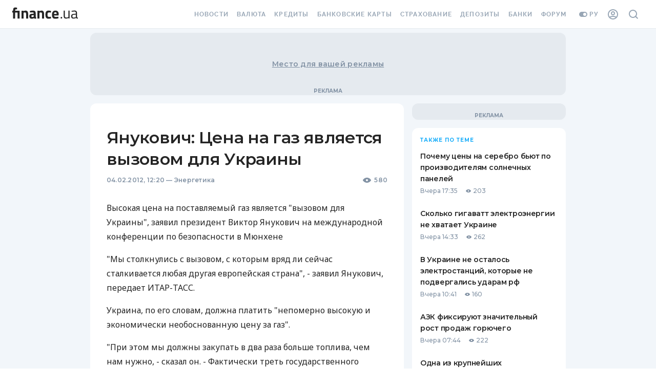

--- FILE ---
content_type: text/html; charset=utf-8
request_url: https://news.finance.ua/ru/news/-/268262/yanukovich-tsena-na-gaz-yavlyaetsya-vyzovom-dlya-ukrainy
body_size: 98280
content:
<!DOCTYPE html><html><head><link rel="preconnect" href="https://fonts.googleapis.com"/><link rel="preconnect" href="https://fonts.gstatic.com"/><meta name="application-name" content="Finance.ua News"/><meta name="apple-mobile-web-app-capable" content="yes"/><meta name="apple-mobile-web-app-status-bar-style" content="default"/><meta name="apple-mobile-web-app-title" content="News"/><meta name="mobile-web-app-capable" content="yes"/><meta name="theme-color" content="#FFFFFF"/><link rel="apple-touch-icon" href="/assets/pwa/blue-192.png"/><link rel="manifest" href="/manifest.json"/><meta name="theme-color" content="#ffffff"/><script>(function(w,d,s,l,i){w[l]=w[l]||[];w[l].push({'gtm.start':
    new Date().getTime(),event:'gtm.js'});var f=d.getElementsByTagName(s)[0],
    j=d.createElement(s),dl=l!='dataLayer'?'&l='+l:'';j.async=true;j.src=
    'https://tg.finance.ua/ggmm.js';f.parentNode.insertBefore(j,f);
    })(window,document,'script','dataLayer','GTM-524DCZW');
    </script><script>history.scrollRestoration = "manual"</script><link rel="preconnect" href="https://fonts.gstatic.com" crossorigin /><meta charSet="utf-8"/><meta name="viewport" content="width=device-width,initial-scale=1"/><title>Янукович: Цена на газ является вызовом для Украины — Finance.ua</title><meta name="description" content="Высокая цена на поставляемый газ является &quot;вызовом для Украины&quot;,..."/><link rel="alternate" hrefLang="ru" href="https://news.finance.ua/ru/news/-/268262/yanukovich-tsena-na-gaz-yavlyaetsya-vyzovom-dlya-ukrainy"/><link rel="alternate" hrefLang="uk" href="https://news.finance.ua/ua/news/-/268262/yanukovych-tsina-na-gaz-ye-vyklykom-dlya-ukrayiny"/><meta property="og:title" content="Янукович: Цена на газ является вызовом для Украины — Finance.ua"/><meta property="og:description" content="Высокая цена на поставляемый газ является &quot;вызовом для Украины&quot;,..."/><meta property="og:url" content="https://news.finance.ua/ru/news/-/268262/yanukovich-tsena-na-gaz-yavlyaetsya-vyzovom-dlya-ukrainy"/><link rel="canonical" href="https://news.finance.ua/ru/news/-/268262/yanukovich-tsena-na-gaz-yavlyaetsya-vyzovom-dlya-ukrainy"/><link rel="alternate" type="application/rss+xml" href="https://news.finance.ua/ru/rss"/><link rel="apple-touch-icon" sizes="180x180" href="https://themes.finance.ua/asset/assets/favicon201703/apple-touch-icon.fab9dc42.png"/><link rel="icon" type="image/png" sizes="32x32" href="https://themes.finance.ua/asset/assets/favicon201703/favicon-32x32.16a53e7d.png"/><link rel="icon" type="image/png" sizes="16x16" href="https://themes.finance.ua/asset/assets/favicon201703/favicon-16x16.e1c799b7.png"/><link rel="shortcut icon" href="https://themes.finance.ua/asset/assets/favicon201703/favicon.37ddce1c.ico"/><link rel="manifest" href="//themes.finance.ua/favicon201703/manifest.json"/><link rel="mask-icon" href="https://themes.finance.ua/asset/assets/favicon201703/safari-pinned-tab.97ec7a81.svg" color="#00bff1"/><meta name="theme-color" content="#ffffff"/><meta name="application-name" content="Finance.ua"/><meta name="apple-mobile-web-app-title" content="Finance.ua"/><meta name="msapplication-config" content="//themes.finance.ua/favicon201703/browserconfig.xml"/><link rel="stylesheet" href="https://themes.finance.ua/asset/style/201901-header.9174865c.css"/><link rel="stylesheet" href="https://themes.finance.ua/asset/style/201901-footer.79f83c3c.css"/><meta name="robots" content="index,follow,max-image-preview:large"/><meta name="googlebot" content="index,follow,max-image-preview:large"/><meta property="og:type" content="article"/><meta property="og:image" content="https://static.finance.ua/img/lib/b2/8/a0e11c8.jpg"/><meta property="fb:pages" content="175465809157886"/><meta property="ia:markup_url" content="https://news.finance.ua/ru/news/-/268262/yanukovich-tsena-na-gaz-yavlyaetsya-vyzovom-dlya-ukrainy"/><script type="application/ld+json">{"@context":"https://schema.org","@type":"NewsArticle","headline":"Янукович: Цена на газ является вызовом для Украины","name":"Янукович: Цена на газ является вызовом для Украины","keywords":[],"url":"https://news.finance.ua/ru/news/-/268262/yanukovich-tsena-na-gaz-yavlyaetsya-vyzovom-dlya-ukrainy","@id":"https://news.finance.ua/ru/news/-/268262/yanukovich-tsena-na-gaz-yavlyaetsya-vyzovom-dlya-ukrainy#newsarticle","mainEntityOfPage":"https://news.finance.ua/ru/news/-/268262/yanukovich-tsena-na-gaz-yavlyaetsya-vyzovom-dlya-ukrainy","isAccessibleForFree":"https://schema.org/True","image":["https://static.finance.ua/img/lib/b2/8/a0e11c8.jpg"],"datePublished":"2012-02-04T14:20:00+02:00","dateModified":"2012-02-04T14:20:00+02:00","author":{"@type":"Organization","name":"Finance.UA","url":"https://finance.ua/authors"},"publisher":{"@type":"Organization","name":"Finance.UA","legalName":"Общество с ограниченной ответственностью Файненс.юа","url":"https://finance.ua/ru/","sameAs":["https://facebook.com/Finance.ua","https://t.me/Finance_ukr","https://youtube.com/channel/UCaK1wF6B3xDCQT0_yyeP9yQ"],"logo":{"@type":"ImageObject","url":"https://static.finance.ua/img/ext/finance/logo/financeua-logo.png","width":295,"height":60}},"description":"Высокая цена на поставляемый газ является \"вызовом для Украины\", заявил президент Виктор Янукович на международной конференции по безопасности в Мюнхене...","publishingPrinciples":"https://finance.ua/about/editorial-policies","inLanguage":"ru"}</script><script type="application/ld+json">{"@context":"https://schema.org","@type":"WebPage","name":"Янукович: Цена на газ является вызовом для Украины","image":["https://static.finance.ua/img/lib/b2/8/a0e11c8.jpg"],"url":"https://news.finance.ua/ru/news/-/268262/yanukovich-tsena-na-gaz-yavlyaetsya-vyzovom-dlya-ukrainy"}</script><script type="application/ld+json">{
    "@context": "https://schema.org",
    "@type": "BreadcrumbList",
    "itemListElement": [
      {
        "@type": "ListItem",
        "position": 1,
        "item": {
          "@id": "https://finance.ua/ru/",
          "name": "Finance.ua"
        }
      },{
        "@type": "ListItem",
        "position": 2,
        "item": {
          "@id": "https://news.finance.ua/ru",
          "name": "Все новости"
        }
      },{
        "@type": "ListItem",
        "position": 3,
        "item": {
          "@id": "https://news.finance.ua/ru/energetics",
          "name": "Энергетика"
        }
      },{
        "@type": "ListItem",
        "position": 4,
        "item": {
          "@id": "",
          "name": "Янукович: Цена на газ является вызовом для Украины"
        }
      }
     ]
  }</script><meta name="next-head-count" content="32"/><link rel="preload" href="/_next/static/css/7b8c9d0b782a3b10.css" as="style"/><link rel="stylesheet" href="/_next/static/css/7b8c9d0b782a3b10.css" data-n-p=""/><noscript data-n-css=""></noscript><script defer="" nomodule="" src="/_next/static/chunks/polyfills-5cd94c89d3acac5f.js"></script><script src="/_next/static/chunks/webpack-67bee39921f99c93.js" defer=""></script><script src="/_next/static/chunks/framework-70486f3fc0d13bc8.js" defer=""></script><script src="/_next/static/chunks/main-1d5615bbd15329dc.js" defer=""></script><script src="/_next/static/chunks/pages/_app-4dcb3fa360e4a7c0.js" defer=""></script><script src="/_next/static/chunks/708-4d972e2d40b2d9a7.js" defer=""></script><script src="/_next/static/chunks/979-4cc7f35240f4ad66.js" defer=""></script><script src="/_next/static/chunks/677-4866375147aeae81.js" defer=""></script><script src="/_next/static/chunks/42-ea21be31448bbf72.js" defer=""></script><script src="/_next/static/chunks/pages/%5B...slug%5D-a120a9043dc7882a.js" defer=""></script><script src="/_next/static/26eG7dYnv98XwxAwgJcI5/_buildManifest.js" defer=""></script><script src="/_next/static/26eG7dYnv98XwxAwgJcI5/_ssgManifest.js" defer=""></script><script src="/_next/static/26eG7dYnv98XwxAwgJcI5/_middlewareManifest.js" defer=""></script><style id="__jsx-2777623035">#nprogress{pointer-events:none;}#nprogress .bar{background:#29D;position:fixed;z-index:9999;top:0;left:0;width:100%;height:3px;}#nprogress .peg{display:block;position:absolute;right:0px;width:100px;height:100%;box-shadow:0 0 10px #29D,0 0 5px #29D;opacity:1;-webkit-transform:rotate(3deg) translate(0px,-4px);-ms-transform:rotate(3deg) translate(0px,-4px);-webkit-transform:rotate(3deg) translate(0px,-4px);-ms-transform:rotate(3deg) translate(0px,-4px);transform:rotate(3deg) translate(0px,-4px);}#nprogress .spinner{display:block;position:fixed;z-index:1031;top:15px;right:15px;}#nprogress .spinner-icon{width:18px;height:18px;box-sizing:border-box;border:solid 2px transparent;border-top-color:#29D;border-left-color:#29D;border-radius:50%;-webkit-animation:nprogresss-spinner 400ms linear infinite;-webkit-animation:nprogress-spinner 400ms linear infinite;animation:nprogress-spinner 400ms linear infinite;}.nprogress-custom-parent{overflow:hidden;position:relative;}.nprogress-custom-parent #nprogress .spinner,.nprogress-custom-parent #nprogress .bar{position:absolute;}@-webkit-keyframes nprogress-spinner{0%{-webkit-transform:rotate(0deg);}100%{-webkit-transform:rotate(360deg);}}@-webkit-keyframes nprogress-spinner{0%{-webkit-transform:rotate(0deg);-ms-transform:rotate(0deg);transform:rotate(0deg);}100%{-webkit-transform:rotate(360deg);-ms-transform:rotate(360deg);transform:rotate(360deg);}}@keyframes nprogress-spinner{0%{-webkit-transform:rotate(0deg);-ms-transform:rotate(0deg);transform:rotate(0deg);}100%{-webkit-transform:rotate(360deg);-ms-transform:rotate(360deg);transform:rotate(360deg);}}</style><style id="jss-server-side"></style><style data-styled="" data-styled-version="5.3.3">html{-webkit-font-smoothing:antialiased;-moz-osx-font-smoothing:grayscale;box-sizing:border-box;-webkit-text-size-adjust:100%;}/*!sc*/
*,*::before,*::after{box-sizing:inherit;}/*!sc*/
strong,b{font-weight:700;}/*!sc*/
body{margin:0;color:#252525;font-family:Montserrat,Noto Sans,sans-serif;font-weight:400;font-size:1rem;line-height:1.5;background-color:#ffffff;}/*!sc*/
@media print{body{background-color:#fff;}}/*!sc*/
body::backdrop{background-color:#ffffff;}/*!sc*/
data-styled.g1[id="sc-global-iEDSUG1"]{content:"sc-global-iEDSUG1,"}/*!sc*/
.hlALGv{margin:0;font-size:14px;line-height:22px;font-weight:600;font-family:Montserrat;font-feature-settings:'pnum' on,'lnum' on;-webkit-letter-spacing:0.02em;-moz-letter-spacing:0.02em;-ms-letter-spacing:0.02em;letter-spacing:0.02em;text-transform:none;}/*!sc*/
@media (min-width:768px){.hlALGv{font-size:14px;line-height:22px;font-weight:600;-webkit-letter-spacing:0.02em;-moz-letter-spacing:0.02em;-ms-letter-spacing:0.02em;letter-spacing:0.02em;}}/*!sc*/
.sVJwj{margin:0;font-size:24px;line-height:30px;font-weight:600;font-family:Montserrat;-webkit-letter-spacing:-0.02em;-moz-letter-spacing:-0.02em;-ms-letter-spacing:-0.02em;letter-spacing:-0.02em;}/*!sc*/
@media (min-width:768px){.sVJwj{font-size:32px;line-height:42px;font-weight:600;font-family:Montserrat;-webkit-letter-spacing:-0.02em;-moz-letter-spacing:-0.02em;-ms-letter-spacing:-0.02em;letter-spacing:-0.02em;}}/*!sc*/
.jHgkTv{margin:0;font-size:12px;line-height:16px;font-weight:600;font-family:Montserrat;-webkit-letter-spacing:0.02em;-moz-letter-spacing:0.02em;-ms-letter-spacing:0.02em;letter-spacing:0.02em;font-feature-settings:'pnum' on,'lnum' on;color:#8292A4;}/*!sc*/
@media (min-width:768px){.jHgkTv{font-size:12px;line-height:16px;font-weight:600;-webkit-letter-spacing:0.02em;-moz-letter-spacing:0.02em;-ms-letter-spacing:0.02em;letter-spacing:0.02em;}}/*!sc*/
.ihZLyc{margin:0;font-size:12px;line-height:16px;font-weight:600;font-family:Montserrat;-webkit-letter-spacing:0.02em;-moz-letter-spacing:0.02em;-ms-letter-spacing:0.02em;letter-spacing:0.02em;font-feature-settings:'pnum' on,'lnum' on;}/*!sc*/
@media (min-width:768px){.ihZLyc{font-size:12px;line-height:16px;font-weight:600;-webkit-letter-spacing:0.02em;-moz-letter-spacing:0.02em;-ms-letter-spacing:0.02em;letter-spacing:0.02em;}}/*!sc*/
.dhKazB{margin:0;font-size:16px;line-height:28px;font-weight:500;font-family:Noto Sans;}/*!sc*/
@media (min-width:768px){.dhKazB{font-size:16px;line-height:28px;font-weight:500;}}/*!sc*/
.cTVzDg{margin:0;font-size:14px;line-height:18px;font-weight:600;font-family:Montserrat;-webkit-letter-spacing:-0.02em;-moz-letter-spacing:-0.02em;-ms-letter-spacing:-0.02em;letter-spacing:-0.02em;}/*!sc*/
@media (min-width:768px){.cTVzDg{font-size:14px;line-height:22px;font-weight:600;font-family:Montserrat;-webkit-letter-spacing:-0.02em;-moz-letter-spacing:-0.02em;-ms-letter-spacing:-0.02em;letter-spacing:-0.02em;}}/*!sc*/
.hkcglw{margin:0;font-size:12px;line-height:18px;font-weight:500;font-family:Montserrat;-webkit-letter-spacing:0.02em;-moz-letter-spacing:0.02em;-ms-letter-spacing:0.02em;letter-spacing:0.02em;font-feature-settings:'pnum' on,'lnum' on;}/*!sc*/
@media (min-width:768px){.hkcglw{font-size:12px;line-height:18px;font-weight:500;-webkit-letter-spacing:0.02em;-moz-letter-spacing:0.02em;-ms-letter-spacing:0.02em;letter-spacing:0.02em;}}/*!sc*/
.lkZCAk{margin:0;font-size:12px;line-height:16px;font-weight:700;font-family:Montserrat;-webkit-letter-spacing:0.1em;-moz-letter-spacing:0.1em;-ms-letter-spacing:0.1em;letter-spacing:0.1em;text-transform:uppercase;font-feature-settings:'pnum' on,'lnum' on;color:#8292A4;}/*!sc*/
@media (min-width:768px){.lkZCAk{font-size:12px;line-height:16px;font-weight:700;-webkit-letter-spacing:0.1em;-moz-letter-spacing:0.1em;-ms-letter-spacing:0.1em;letter-spacing:0.1em;}}/*!sc*/
.gtGEWN{margin:0;font-size:10px;line-height:16px;font-weight:700;font-family:Montserrat;-webkit-letter-spacing:0.1em;-moz-letter-spacing:0.1em;-ms-letter-spacing:0.1em;letter-spacing:0.1em;text-transform:uppercase;color:#1CAFFA;}/*!sc*/
@media (min-width:768px){.gtGEWN{font-size:10px;line-height:16px;font-weight:700;-webkit-letter-spacing:0.1em;-moz-letter-spacing:0.1em;-ms-letter-spacing:0.1em;letter-spacing:0.1em;}}/*!sc*/
.aEugk{margin:0;font-size:14px;line-height:18px;font-weight:600;font-family:Montserrat;-webkit-letter-spacing:-0.02em;-moz-letter-spacing:-0.02em;-ms-letter-spacing:-0.02em;letter-spacing:-0.02em;color:#252525;}/*!sc*/
@media (min-width:768px){.aEugk{font-size:14px;line-height:22px;font-weight:600;font-family:Montserrat;-webkit-letter-spacing:-0.02em;-moz-letter-spacing:-0.02em;-ms-letter-spacing:-0.02em;letter-spacing:-0.02em;}}/*!sc*/
.hFoSVy{margin:0;font-size:12px;line-height:18px;font-weight:500;font-family:Montserrat;font-feature-settings:'pnum' on,'lnum' on;margin-right:16px;color:#8292A4;}/*!sc*/
@media (min-width:768px){.hFoSVy{font-size:12px;line-height:18px;font-weight:500;}}/*!sc*/
.iSxuiX{margin:0;font-size:12px;line-height:18px;font-weight:500;font-family:Montserrat;font-feature-settings:'pnum' on,'lnum' on;color:#8292A4;margin-left:4px;margin-right:16px;}/*!sc*/
@media (min-width:768px){.iSxuiX{font-size:12px;line-height:18px;font-weight:500;}}/*!sc*/
.YCVbQ{margin:0;font-size:12px;line-height:18px;font-weight:600;font-family:Montserrat;-webkit-letter-spacing:-0.02em;-moz-letter-spacing:-0.02em;-ms-letter-spacing:-0.02em;letter-spacing:-0.02em;color:#8292A4;text-align:center;}/*!sc*/
@media (min-width:768px){.YCVbQ{font-size:12px;line-height:18px;font-weight:600;font-family:Montserrat;-webkit-letter-spacing:-0.03em;-moz-letter-spacing:-0.03em;-ms-letter-spacing:-0.03em;letter-spacing:-0.03em;}}/*!sc*/
.euvFIA{margin:0;font-family:Montserrat,Noto Sans,sans-serif;font-weight:400;font-size:1rem;line-height:1.5;color:#8292A4;}/*!sc*/
data-styled.g22[id="sc-bkkeKt"]{content:"hlALGv,sVJwj,jHgkTv,ihZLyc,dhKazB,cTVzDg,hkcglw,lkZCAk,gtGEWN,aEugk,hFoSVy,iSxuiX,YCVbQ,euvFIA,"}/*!sc*/
.bBIrtE{display:-webkit-box;display:-webkit-flex;display:-ms-flexbox;display:flex;-webkit-flex-wrap:wrap;-ms-flex-wrap:wrap;flex-wrap:wrap;-webkit-align-items:center;-webkit-box-align:center;-ms-flex-align:center;align-items:center;padding:0;margin:0;list-style:none;}/*!sc*/
data-styled.g54[id="sc-AjmGg"]{content:"bBIrtE,"}/*!sc*/
.hpxxUo{display:-webkit-box;display:-webkit-flex;display:-ms-flexbox;display:flex;-webkit-user-select:none;-moz-user-select:none;-ms-user-select:none;user-select:none;margin-left:8px;margin-right:8px;}/*!sc*/
data-styled.g55[id="sc-khQegj"]{content:"hpxxUo,"}/*!sc*/
.GzgzO{margin:0;-webkit-flex-shrink:0;-ms-flex-negative:0;flex-shrink:0;border-width:0;border-style:solid;border-color:#E5EAEF;border-bottom-width:thin;}/*!sc*/
data-styled.g87[id="sc-fbyfCU"]{content:"GzgzO,"}/*!sc*/
.iOybui{list-style:none;margin:0;padding:0;position:relative;padding-top:8px;padding-bottom:8px;}/*!sc*/
data-styled.g122[id="sc-gUQvok"]{content:"iOybui,"}/*!sc*/
.eDFurz{display:-webkit-box;display:-webkit-flex;display:-ms-flexbox;display:flex;-webkit-box-pack:start;-webkit-justify-content:flex-start;-ms-flex-pack:start;justify-content:flex-start;-webkit-align-items:center;-webkit-box-align:center;-ms-flex-align:center;align-items:center;position:relative;-webkit-text-decoration:none;text-decoration:none;width:100%;box-sizing:border-box;text-align:left;padding-top:8px;padding-bottom:8px;padding-left:16px;padding-right:16px;}/*!sc*/
.eDFurz.Mui-focusVisible{background-color:rgba(0,0,0,0.12);}/*!sc*/
.eDFurz.Mui-selected{background-color:rgba(51,188,251,0.08);}/*!sc*/
.eDFurz.Mui-selected.Mui-focusVisible{background-color:rgba(51,188,251,0.2);}/*!sc*/
.eDFurz.Mui-disabled{opacity:0.38;}/*!sc*/
data-styled.g125[id="sc-gyElHZ"]{content:"eDFurz,"}/*!sc*/
.gpRQih{display:-webkit-box;display:-webkit-flex;display:-ms-flexbox;display:flex;-webkit-flex-direction:row;-ms-flex-direction:row;flex-direction:row;}/*!sc*/
data-styled.g186[id="sc-gVkuDy"]{content:"gpRQih,"}/*!sc*/
html,body{padding:0;margin:0;}/*!sc*/
a{color:inherit;-webkit-text-decoration:none;text-decoration:none;}/*!sc*/
button[data-gtm-ec] > *,a[data-gtm-ec] > *,label[data-gtm-ec] > *,input[data-gtm-ec] > *{pointer-events:none;}/*!sc*/
*{box-sizing:border-box;}/*!sc*/
.borderTopDown{box-shadow:inset 0 -2px 0 #E5EAEF,inset 0 2px 0 #E5EAEF;}/*!sc*/
.borderSmallRound{border:1px solid #D2D9E0;border-radius:4px;}/*!sc*/
.borderLargeRound{border:1px solid #D2D9E0;border-radius:8px;}/*!sc*/
.withBoxShadow{box-shadow:0 8px 24px rgba(130,146,164,0.55);}/*!sc*/
.withBoxShadow:hover{box-shadow:0 4px 16px rgba(130,146,164,0.55);}/*!sc*/
.branding div[data-bn-slot='bn-slot-sky-left'],.branding div[data-bn-slot='bn-slot-sky-right']{margin-top:72px;}/*!sc*/
data-styled.g232[id="sc-global-dNQqKY1"]{content:"sc-global-dNQqKY1,"}/*!sc*/
.kxMlbi{background-color:#F2F6FA;}/*!sc*/
data-styled.g233[id="Layoutstyles__Wrapper-sc-uy1d5a-0"]{content:"kxMlbi,"}/*!sc*/
.dQfgxW{margin:0 auto;}/*!sc*/
@media (min-width:960px){.dQfgxW{max-width:640px;}}/*!sc*/
@media (min-width:1280px){.dQfgxW{max-width:960px;}}/*!sc*/
@media (min-width:1460px){.dQfgxW{max-width:1140px;}}/*!sc*/
data-styled.g234[id="Layoutstyles__ContentLimiter-sc-uy1d5a-1"]{content:"dQfgxW,"}/*!sc*/
.fOylUY{margin:0 auto;width:100%;background-color:#F2F6FA;}/*!sc*/
@media (min-width:960px){.fOylUY{padding:0 16px;}}/*!sc*/
data-styled.g235[id="Layoutstyles__Container-sc-uy1d5a-2"]{content:"fOylUY,"}/*!sc*/
.iSvqsz.icon{display:-webkit-box;display:-webkit-flex;display:-ms-flexbox;display:flex;-webkit-align-items:center;-webkit-box-align:center;-ms-flex-align:center;align-items:center;}/*!sc*/
.cwrYTR.icon{display:-webkit-box;display:-webkit-flex;display:-ms-flexbox;display:flex;-webkit-align-items:center;-webkit-box-align:center;-ms-flex-align:center;align-items:center;}/*!sc*/
.cwrYTR.icon svg{width:18px;height:auto;}/*!sc*/
.ha-DjmH.icon{display:-webkit-box;display:-webkit-flex;display:-ms-flexbox;display:flex;-webkit-align-items:center;-webkit-box-align:center;-ms-flex-align:center;align-items:center;}/*!sc*/
.ha-DjmH.icon svg{width:10px;height:10px;}/*!sc*/
data-styled.g236[id="Icon__StyledIcon-sc-1819prn-0"]{content:"iSvqsz,cwrYTR,ha-DjmH,"}/*!sc*/
.eDHGDl{position:fixed;width:30px;height:30px;right:30px;background:#1CAFFA;box-sizing:border-box;border-radius:50%;-webkit-transition:all 0.1s ease-in-out;transition:all 0.1s ease-in-out;z-index:1000;cursor:pointer;display:-webkit-box;display:-webkit-flex;display:-ms-flexbox;display:flex;-webkit-align-items:center;-webkit-box-align:center;-ms-flex-align:center;align-items:center;-webkit-box-pack:center;-webkit-justify-content:center;-ms-flex-pack:center;justify-content:center;box-shadow:0px 2px 5px rgba(130,146,164,0.24);bottom:-30px;opacity:0;}/*!sc*/
data-styled.g237[id="UpButtonStyles__Button-sc-dsjzyp-0"]{content:"eDHGDl,"}/*!sc*/
.febWij{width:18px;height:16px;overflow:hidden;margin-top:-4px;}/*!sc*/
.febWij > svg{width:100%;fill:#fff;}/*!sc*/
data-styled.g238[id="UpButtonStyles__StyledIcon-sc-dsjzyp-1"]{content:"febWij,"}/*!sc*/
.djjMxk{position:relative;display:-webkit-box;display:-webkit-flex;display:-ms-flexbox;display:flex;-webkit-box-pack:center;-webkit-justify-content:center;-ms-flex-pack:center;justify-content:center;-webkit-align-items:center;-webkit-box-align:center;-ms-flex-align:center;align-items:center;padding:16px 0;width:100%;max-width:100%;overflow:hidden;background-color:#E5EAEF;width:100%;min-height:82px;max-width:initial;z-index:2;display:none;}/*!sc*/
@media (min-width:960px){.djjMxk{margin-top:8px;border-radius:12px;}}/*!sc*/
.djjMxk:after{position:absolute;display:block;font:700 10px/16px Montserrat;color:#8292A4;content:'Реклама';text-transform:uppercase;text-align:center;bottom:0;}/*!sc*/
@media (min-width:1280px){.djjMxk{display:-webkit-box;display:-webkit-flex;display:-ms-flexbox;display:flex;min-height:122px;}}/*!sc*/
@media (min-width:1460px){.djjMxk{min-height:212px;}}/*!sc*/
.jaXtoI{position:relative;display:-webkit-box;display:-webkit-flex;display:-ms-flexbox;display:flex;-webkit-box-pack:center;-webkit-justify-content:center;-ms-flex-pack:center;justify-content:center;-webkit-align-items:center;-webkit-box-align:center;-ms-flex-align:center;align-items:center;padding:16px 0;width:100%;max-width:100%;overflow:hidden;background-color:#E5EAEF;min-height:282px;}/*!sc*/
@media (min-width:960px){.jaXtoI{margin-top:8px;border-radius:12px;}}/*!sc*/
.jaXtoI:after{position:absolute;display:block;font:700 10px/16px Montserrat;color:#8292A4;content:'Реклама';text-transform:uppercase;text-align:center;bottom:0;}/*!sc*/
@media (min-width:1280px){.jaXtoI{min-height:392px;}}/*!sc*/
.kpHaqi{position:relative;display:-webkit-box;display:-webkit-flex;display:-ms-flexbox;display:flex;-webkit-box-pack:center;-webkit-justify-content:center;-ms-flex-pack:center;justify-content:center;-webkit-align-items:center;-webkit-box-align:center;-ms-flex-align:center;align-items:center;padding:16px 0;width:100%;max-width:100%;overflow:hidden;background-color:#E5EAEF;}/*!sc*/
@media (min-width:960px){.kpHaqi{margin-top:8px;border-radius:12px;}}/*!sc*/
.kpHaqi:after{position:absolute;display:block;font:700 10px/16px Montserrat;color:#8292A4;content:'Реклама';text-transform:uppercase;text-align:center;bottom:0;}/*!sc*/
@media (min-width:960px){.kpHaqi{margin-top:16px;}}/*!sc*/
.dRquL{position:relative;display:-webkit-box;display:-webkit-flex;display:-ms-flexbox;display:flex;-webkit-box-pack:center;-webkit-justify-content:center;-ms-flex-pack:center;justify-content:center;-webkit-align-items:center;-webkit-box-align:center;-ms-flex-align:center;align-items:center;padding:16px 0;width:100%;max-width:100%;overflow:hidden;background-color:#E5EAEF;position:-webkit-sticky;position:sticky;top:0;}/*!sc*/
@media (min-width:960px){.dRquL{margin-top:8px;border-radius:12px;}}/*!sc*/
.dRquL:after{position:absolute;display:block;font:700 10px/16px Montserrat;color:#8292A4;content:'Реклама';text-transform:uppercase;text-align:center;bottom:0;}/*!sc*/
@media (min-width:960px){.dRquL{margin-top:16px;}}/*!sc*/
data-styled.g243[id="AdvertisingBannerStyles__Wrapper-sc-1h6x2k4-0"]{content:"djjMxk,jaXtoI,kpHaqi,dRquL,"}/*!sc*/
.gRgMmT{position:relative;display:-webkit-box;display:-webkit-flex;display:-ms-flexbox;display:flex;-webkit-box-pack:center;-webkit-justify-content:center;-ms-flex-pack:center;justify-content:center;-webkit-align-items:center;-webkit-box-align:center;-ms-flex-align:center;align-items:center;z-index:1;}/*!sc*/
data-styled.g244[id="AdvertisingBannerStyles__StyledContainer-sc-1h6x2k4-1"]{content:"gRgMmT,"}/*!sc*/
.hkSITL{position:absolute;top:50%;left:50%;-webkit-transform:translate(-50%,-50%);-ms-transform:translate(-50%,-50%);transform:translate(-50%,-50%);color:#8292A4;-webkit-text-decoration:underline;text-decoration:underline;white-space:nowrap;text-overflow:ellipsis;}/*!sc*/
data-styled.g245[id="AdvertisingBannerStyles__StyledPlaceholder-sc-1h6x2k4-2"]{content:"hkSITL,"}/*!sc*/
.diXYEk{padding-bottom:0;background-color:#F2F6FA;}/*!sc*/
@media (min-width:768px){.diXYEk{padding-bottom:48px;}}/*!sc*/
.diXYEk .ReactVirtualized__Grid{overflow:visible !important;width:100% !important;}/*!sc*/
.diXYEk .ReactVirtualized__Grid__innerScrollContainer{max-width:initial !important;}/*!sc*/
data-styled.g354[id="BaseLayoutStyles__Wrapper-sc-ew2u12-0"]{content:"diXYEk,"}/*!sc*/
.fpxTjM{margin:0 auto;position:relative;z-index:1;}/*!sc*/
data-styled.g355[id="BaseLayoutStyles__Inner-sc-ew2u12-1"]{content:"fpxTjM,"}/*!sc*/
.gtugFW{padding:16px;background-color:#ffffff;}/*!sc*/
@media (min-width:960px){.gtugFW{border-radius:12px;margin-top:16px;padding:40px 32px;}}/*!sc*/
data-styled.g356[id="BaseLayoutStyles__Container-sc-ew2u12-2"]{content:"gtugFW,"}/*!sc*/
.nfmzA{width:100%;}/*!sc*/
@media (min-width:1280px){.nfmzA{grid-column:2;display:grid;gap:16px;grid-template-columns:minmax(0,1fr) 300px;}}/*!sc*/
data-styled.g358[id="BaseLayoutStyles__Grid-sc-ew2u12-4"]{content:"nfmzA,"}/*!sc*/
.jFNhaa{word-break:break-word;}/*!sc*/
.jFNhaa.MuiListItem-root{padding:12px 0;-webkit-flex-direction:column;-ms-flex-direction:column;flex-direction:column;-webkit-align-items:flex-start;-webkit-box-align:flex-start;-ms-flex-align:flex-start;align-items:flex-start;cursor:pointer;}/*!sc*/
data-styled.g363[id="SidebarItemStyles__StyledListItem-sc-jhbejq-0"]{content:"jFNhaa,"}/*!sc*/
.feyRvg{margin-top:4px;display:-webkit-box;display:-webkit-flex;display:-ms-flexbox;display:flex;-webkit-align-items:center;-webkit-box-align:center;-ms-flex-align:center;align-items:center;}/*!sc*/
.feyRvg .icon svg{fill:#8292A4;}/*!sc*/
data-styled.g364[id="SidebarItemStyles__BottomRow-sc-jhbejq-1"]{content:"feyRvg,"}/*!sc*/
.EMsDO .MuiBreadcrumbs-ol{display:block;font-size:12px;line-height:18px;font-weight:600;font-family:Montserrat;-webkit-letter-spacing:-0.02em;-moz-letter-spacing:-0.02em;-ms-letter-spacing:-0.02em;letter-spacing:-0.02em;}/*!sc*/
@media (min-width:768px){.EMsDO .MuiBreadcrumbs-ol{font-size:12px;line-height:18px;font-weight:600;font-family:Montserrat;-webkit-letter-spacing:-0.03em;-moz-letter-spacing:-0.03em;-ms-letter-spacing:-0.03em;letter-spacing:-0.03em;}}/*!sc*/
.EMsDO .MuiBreadcrumbs-ol>*{display:inline;}/*!sc*/
.EMsDO .MuiBreadcrumbs-ol .MuiBreadcrumbs-separator{font-size:14px;}/*!sc*/
data-styled.g393[id="BreadcrumbStyles__StyledContainer-sc-1jqa2hr-0"]{content:"EMsDO,"}/*!sc*/
.iWKgtI{color:#19A1EB;-webkit-text-decoration:none;text-decoration:none;-webkit-transition:all 0.2s ease-in-out;transition:all 0.2s ease-in-out;}/*!sc*/
data-styled.g394[id="BreadcrumbStyles__Link-sc-1jqa2hr-1"]{content:"iWKgtI,"}/*!sc*/
.gGkKgG{color:#8292A4;}/*!sc*/
data-styled.g395[id="BreadcrumbStyles__Text-sc-1jqa2hr-2"]{content:"gGkKgG,"}/*!sc*/
.rirWP{width:100%;margin:auto;padding:0;}/*!sc*/
data-styled.g396[id="Articlestyles__ArticleBodyContainer-sc-mrwmwf-0"]{content:"rirWP,"}/*!sc*/
.koELVv{color:#252525;margin:6px 0 0 0;}/*!sc*/
data-styled.g402[id="ArticleContentstyles__ContentTitle-sc-1wb3lsp-1"]{content:"koELVv,"}/*!sc*/
.bqscUe{display:-webkit-box;display:-webkit-flex;display:-ms-flexbox;display:flex;-webkit-align-item:center;-webkit-box-align-item:center;-ms-flex-align-item:center;align-item:center;-webkit-box-pack:justify;-webkit-justify-content:space-between;-ms-flex-pack:justify;justify-content:space-between;color:#8292A4;margin:12px 0 23px 0;-webkit-flex-wrap:wrap;-ms-flex-wrap:wrap;flex-wrap:wrap;gap:4px;}/*!sc*/
@media (min-width:1280px){.bqscUe{margin:12px 0 32px 0;}}/*!sc*/
data-styled.g404[id="ArticleContentstyles__ContentShortInfo-sc-1wb3lsp-3"]{content:"bqscUe,"}/*!sc*/
.fMfKeN{display:-webkit-box;display:-webkit-flex;display:-ms-flexbox;display:flex;gap:12px;}/*!sc*/
data-styled.g406[id="ArticleContentstyles__ContentCounters-sc-1wb3lsp-5"]{content:"fMfKeN,"}/*!sc*/
.eqYcFW{display:-webkit-box;display:-webkit-flex;display:-ms-flexbox;display:flex;-webkit-align-items:center;-webkit-box-align:center;-ms-flex-align:center;align-items:center;-webkit-box-pack:center;-webkit-justify-content:center;-ms-flex-pack:center;justify-content:center;}/*!sc*/
.eqYcFW > a{display:-webkit-box;display:-webkit-flex;display:-ms-flexbox;display:flex;-webkit-align-items:center;-webkit-box-align:center;-ms-flex-align:center;align-items:center;-webkit-box-pack:center;-webkit-justify-content:center;-ms-flex-pack:center;justify-content:center;}/*!sc*/
.eqYcFW svg{margin-right:6px;fill:#8292A4;}/*!sc*/
data-styled.g407[id="ArticleContentstyles__CommentCount-sc-1wb3lsp-6"]{content:"eqYcFW,"}/*!sc*/
.fUDJba{display:-webkit-box;display:-webkit-flex;display:-ms-flexbox;display:flex;-webkit-flex-direction:column;-ms-flex-direction:column;flex-direction:column;margin:24px 0;border-radius:12px;padding:16px;background-color:#F2F6FA;}/*!sc*/
@media (min-width:640px){.fUDJba{display:none;}}/*!sc*/
data-styled.g408[id="ArticleContentstyles__EditorsChoiceContainer-sc-1wb3lsp-7"]{content:"fUDJba,"}/*!sc*/
.linWrH.MuiList-root{padding:0;margin:0;display:-webkit-box;display:-webkit-flex;display:-ms-flexbox;display:flex;-webkit-flex-wrap:wrap;-ms-flex-wrap:wrap;flex-wrap:wrap;}/*!sc*/
@media (min-width:1280px){.linWrH.MuiList-root{-webkit-flex-direction:column;-ms-flex-direction:column;flex-direction:column;}}/*!sc*/
data-styled.g409[id="EditorsChoicestyles__StyledChoiceList-sc-irz6ad-0"]{content:"linWrH,"}/*!sc*/
.iDxVat{margin-top:32px;}/*!sc*/
data-styled.g410[id="ArticleBreadcrumbsstyles__BreadcrumbsWrapper-sc-ayy8jn-0"]{content:"iDxVat,"}/*!sc*/
.jBtiRe{margin-top:24px;color:#8292A4;display:none;}/*!sc*/
@media (min-width:1280px){.jBtiRe{display:block;}}/*!sc*/
data-styled.g416[id="ArticleCorrectionstyles__StyledTypography-sc-1d068tf-0"]{content:"jBtiRe,"}/*!sc*/
.fbZWjl{background:#E5EAEF;border:1px solid #E5EAEF;border-radius:4px;margin-left:5px;padding:1px 6px;}/*!sc*/
data-styled.g417[id="ArticleCorrectionstyles__KeyCombination-sc-1d068tf-1"]{content:"fbZWjl,"}/*!sc*/
.UGcCt{-webkit-box-pack:center;-webkit-justify-content:center;-ms-flex-pack:center;justify-content:center;-webkit-column-gap:8px;column-gap:8px;}/*!sc*/
data-styled.g427[id="SocialsStyles__StyledStackSocialMedia-sc-lqjvhe-0"]{content:"UGcCt,"}/*!sc*/
.kulVrM{-webkit-text-decoration:none;text-decoration:none;display:-webkit-box;display:-webkit-flex;display:-ms-flexbox;display:flex;-webkit-box-pack:center;-webkit-justify-content:center;-ms-flex-pack:center;justify-content:center;-webkit-align-items:center;-webkit-box-align:center;-ms-flex-align:center;align-items:center;width:40px;height:40px;border-radius:4px;background-color:#F2F6FA;color:#8292A4;}/*!sc*/
data-styled.g429[id="SocialsStyles__Link-sc-lqjvhe-2"]{content:"kulVrM,"}/*!sc*/
.qwYOc{margin-top:24px;padding-bottom:12px;}/*!sc*/
@media (min-width:1280px){.qwYOc{margin-top:32px;}}/*!sc*/
data-styled.g430[id="SubscriptionsStyles__SocialsContainer-sc-19xufki-0"]{content:"qwYOc,"}/*!sc*/
.iImcHt{margin-bottom:8px;}/*!sc*/
data-styled.g436[id="SubscriptionsStyles__StyledSubscribeHeader-sc-19xufki-6"]{content:"iImcHt,"}/*!sc*/
.engCoE{display:none;}/*!sc*/
@media (min-width:1280px){.engCoE{grid-column:2;display:block;}}/*!sc*/
data-styled.g437[id="ArticleSideBarstyles__SidebarWrapper-sc-vxr6mw-0"]{content:"engCoE,"}/*!sc*/
.bRZaoh{border-radius:12px;margin-top:16px;padding:16px;background:#fff;}/*!sc*/
data-styled.g438[id="ArticleSideBarstyles__SidebarContainer-sc-vxr6mw-1"]{content:"bRZaoh,"}/*!sc*/
.iaqJov{background:transparent;}/*!sc*/
data-styled.g439[id="ArticleSideBarstyles__PremiumBanner-sc-vxr6mw-2"]{content:"iaqJov,"}/*!sc*/
.bpYkxS{background:transparent;}/*!sc*/
data-styled.g440[id="ArticleSideBarstyles__StickyBanner-sc-vxr6mw-3"]{content:"bpYkxS,"}/*!sc*/
.kbpYjm{margin-bottom:24px;display:-webkit-box;display:-webkit-flex;display:-ms-flexbox;display:flex;-webkit-box-pack:justify;-webkit-justify-content:space-between;-ms-flex-pack:justify;justify-content:space-between;}/*!sc*/
data-styled.g442[id="ShareStyles__TopRow-sc-xrhmm-0"]{content:"kbpYjm,"}/*!sc*/
.dFKgyJ u,.dFKgyJ a{-webkit-text-decoration:underline;text-decoration:underline;text-underline-position:under;}/*!sc*/
data-styled.g443[id="ShareStyles__StyledTypography-sc-xrhmm-1"]{content:"dFKgyJ,"}/*!sc*/
.hlDaSY{display:-webkit-box;display:-webkit-flex;display:-ms-flexbox;display:flex;gap:12px;}/*!sc*/
data-styled.g444[id="ShareStyles__TagsContainer-sc-xrhmm-2"]{content:"hlDaSY,"}/*!sc*/
.dHINML{display:-webkit-box;display:-webkit-flex;display:-ms-flexbox;display:flex;-webkit-column-gap:11px;column-gap:11px;-webkit-align-items:center;-webkit-box-align:center;-ms-flex-align:center;align-items:center;-webkit-box-pack:center;-webkit-justify-content:center;-ms-flex-pack:center;justify-content:center;cursor:pointer;padding:23px;}/*!sc*/
data-styled.g446[id="ShareStyles__ShareHeader-sc-xrhmm-4"]{content:"dHINML,"}/*!sc*/
.ctVFGV{margin-top:24px;}/*!sc*/
.ctVFGV address{display:inline;}/*!sc*/
data-styled.g448[id="ArticleSharestyles__ArticleShareWrapper-sc-1cdo966-0"]{content:"ctVFGV,"}/*!sc*/
.biZONg{margin:16px 0;}/*!sc*/
data-styled.g468[id="ArticleParagraphstyles__Container-sc-137fuuu-0"]{content:"biZONg,"}/*!sc*/
.kVyHm{word-break:break-word;}/*!sc*/
.kVyHm > img{width:100%;}/*!sc*/
.kVyHm > iframe{position:static !important;aspect-ratio:16 / 9;}/*!sc*/
.kVyHm > b > a,.kVyHm > a,.kVyHm > i > a{color:#19A1EB;-webkit-text-decoration:underline;text-decoration:underline;text-underline-position:under;}/*!sc*/
data-styled.g469[id="ArticleParagraphstyles__StyledArticleParagraph-sc-137fuuu-1"]{content:"kVyHm,"}/*!sc*/
</style><style data-href="https://fonts.googleapis.com/css2?family=Montserrat:ital,wght@0,500;0,600;0,700;0,800;0,900;1,500;1,600;1,700;1,800;1,900&family=Noto+Sans:ital,wght@0,400;0,700;1,400;1,700&display=swap">@font-face{font-family:'Montserrat';font-style:italic;font-weight:500;font-display:swap;src:url(https://fonts.gstatic.com/s/montserrat/v31/JTUFjIg1_i6t8kCHKm459Wx7xQYXK0vOoz6jq5Z9aXw.woff) format('woff')}@font-face{font-family:'Montserrat';font-style:italic;font-weight:600;font-display:swap;src:url(https://fonts.gstatic.com/s/montserrat/v31/JTUFjIg1_i6t8kCHKm459Wx7xQYXK0vOoz6jq3p6aXw.woff) format('woff')}@font-face{font-family:'Montserrat';font-style:italic;font-weight:700;font-display:swap;src:url(https://fonts.gstatic.com/s/montserrat/v31/JTUFjIg1_i6t8kCHKm459Wx7xQYXK0vOoz6jq0N6aXw.woff) format('woff')}@font-face{font-family:'Montserrat';font-style:italic;font-weight:800;font-display:swap;src:url(https://fonts.gstatic.com/s/montserrat/v31/JTUFjIg1_i6t8kCHKm459Wx7xQYXK0vOoz6jqyR6aXw.woff) format('woff')}@font-face{font-family:'Montserrat';font-style:italic;font-weight:900;font-display:swap;src:url(https://fonts.gstatic.com/s/montserrat/v31/JTUFjIg1_i6t8kCHKm459Wx7xQYXK0vOoz6jqw16aXw.woff) format('woff')}@font-face{font-family:'Montserrat';font-style:normal;font-weight:500;font-display:swap;src:url(https://fonts.gstatic.com/s/montserrat/v31/JTUHjIg1_i6t8kCHKm4532VJOt5-QNFgpCtZ6Ew9.woff) format('woff')}@font-face{font-family:'Montserrat';font-style:normal;font-weight:600;font-display:swap;src:url(https://fonts.gstatic.com/s/montserrat/v31/JTUHjIg1_i6t8kCHKm4532VJOt5-QNFgpCu170w9.woff) format('woff')}@font-face{font-family:'Montserrat';font-style:normal;font-weight:700;font-display:swap;src:url(https://fonts.gstatic.com/s/montserrat/v31/JTUHjIg1_i6t8kCHKm4532VJOt5-QNFgpCuM70w9.woff) format('woff')}@font-face{font-family:'Montserrat';font-style:normal;font-weight:800;font-display:swap;src:url(https://fonts.gstatic.com/s/montserrat/v31/JTUHjIg1_i6t8kCHKm4532VJOt5-QNFgpCvr70w9.woff) format('woff')}@font-face{font-family:'Montserrat';font-style:normal;font-weight:900;font-display:swap;src:url(https://fonts.gstatic.com/s/montserrat/v31/JTUHjIg1_i6t8kCHKm4532VJOt5-QNFgpCvC70w9.woff) format('woff')}@font-face{font-family:'Noto Sans';font-style:italic;font-weight:400;font-stretch:normal;font-display:swap;src:url(https://fonts.gstatic.com/s/notosans/v42/o-0kIpQlx3QUlC5A4PNr4C5OaxRsfNNlKbCePevHtVtX57DGjDU1QDce6VQ.woff) format('woff')}@font-face{font-family:'Noto Sans';font-style:italic;font-weight:700;font-stretch:normal;font-display:swap;src:url(https://fonts.gstatic.com/s/notosans/v42/o-0kIpQlx3QUlC5A4PNr4C5OaxRsfNNlKbCePevHtVtX57DGjDU1QNAZ6VQ.woff) format('woff')}@font-face{font-family:'Noto Sans';font-style:normal;font-weight:400;font-stretch:normal;font-display:swap;src:url(https://fonts.gstatic.com/s/notosans/v42/o-0mIpQlx3QUlC5A4PNB6Ryti20_6n1iPHjcz6L1SoM-jCpoiyD9A99e.woff) format('woff')}@font-face{font-family:'Noto Sans';font-style:normal;font-weight:700;font-stretch:normal;font-display:swap;src:url(https://fonts.gstatic.com/s/notosans/v42/o-0mIpQlx3QUlC5A4PNB6Ryti20_6n1iPHjcz6L1SoM-jCpoiyAaBN9e.woff) format('woff')}@font-face{font-family:'Montserrat';font-style:italic;font-weight:500;font-display:swap;src:url(https://fonts.gstatic.com/s/montserrat/v31/JTUQjIg1_i6t8kCHKm459WxRxC7m0dR9pBOi.woff2) format('woff2');unicode-range:U+0460-052F,U+1C80-1C8A,U+20B4,U+2DE0-2DFF,U+A640-A69F,U+FE2E-FE2F}@font-face{font-family:'Montserrat';font-style:italic;font-weight:500;font-display:swap;src:url(https://fonts.gstatic.com/s/montserrat/v31/JTUQjIg1_i6t8kCHKm459WxRzS7m0dR9pBOi.woff2) format('woff2');unicode-range:U+0301,U+0400-045F,U+0490-0491,U+04B0-04B1,U+2116}@font-face{font-family:'Montserrat';font-style:italic;font-weight:500;font-display:swap;src:url(https://fonts.gstatic.com/s/montserrat/v31/JTUQjIg1_i6t8kCHKm459WxRxi7m0dR9pBOi.woff2) format('woff2');unicode-range:U+0102-0103,U+0110-0111,U+0128-0129,U+0168-0169,U+01A0-01A1,U+01AF-01B0,U+0300-0301,U+0303-0304,U+0308-0309,U+0323,U+0329,U+1EA0-1EF9,U+20AB}@font-face{font-family:'Montserrat';font-style:italic;font-weight:500;font-display:swap;src:url(https://fonts.gstatic.com/s/montserrat/v31/JTUQjIg1_i6t8kCHKm459WxRxy7m0dR9pBOi.woff2) format('woff2');unicode-range:U+0100-02BA,U+02BD-02C5,U+02C7-02CC,U+02CE-02D7,U+02DD-02FF,U+0304,U+0308,U+0329,U+1D00-1DBF,U+1E00-1E9F,U+1EF2-1EFF,U+2020,U+20A0-20AB,U+20AD-20C0,U+2113,U+2C60-2C7F,U+A720-A7FF}@font-face{font-family:'Montserrat';font-style:italic;font-weight:500;font-display:swap;src:url(https://fonts.gstatic.com/s/montserrat/v31/JTUQjIg1_i6t8kCHKm459WxRyS7m0dR9pA.woff2) format('woff2');unicode-range:U+0000-00FF,U+0131,U+0152-0153,U+02BB-02BC,U+02C6,U+02DA,U+02DC,U+0304,U+0308,U+0329,U+2000-206F,U+20AC,U+2122,U+2191,U+2193,U+2212,U+2215,U+FEFF,U+FFFD}@font-face{font-family:'Montserrat';font-style:italic;font-weight:600;font-display:swap;src:url(https://fonts.gstatic.com/s/montserrat/v31/JTUQjIg1_i6t8kCHKm459WxRxC7m0dR9pBOi.woff2) format('woff2');unicode-range:U+0460-052F,U+1C80-1C8A,U+20B4,U+2DE0-2DFF,U+A640-A69F,U+FE2E-FE2F}@font-face{font-family:'Montserrat';font-style:italic;font-weight:600;font-display:swap;src:url(https://fonts.gstatic.com/s/montserrat/v31/JTUQjIg1_i6t8kCHKm459WxRzS7m0dR9pBOi.woff2) format('woff2');unicode-range:U+0301,U+0400-045F,U+0490-0491,U+04B0-04B1,U+2116}@font-face{font-family:'Montserrat';font-style:italic;font-weight:600;font-display:swap;src:url(https://fonts.gstatic.com/s/montserrat/v31/JTUQjIg1_i6t8kCHKm459WxRxi7m0dR9pBOi.woff2) format('woff2');unicode-range:U+0102-0103,U+0110-0111,U+0128-0129,U+0168-0169,U+01A0-01A1,U+01AF-01B0,U+0300-0301,U+0303-0304,U+0308-0309,U+0323,U+0329,U+1EA0-1EF9,U+20AB}@font-face{font-family:'Montserrat';font-style:italic;font-weight:600;font-display:swap;src:url(https://fonts.gstatic.com/s/montserrat/v31/JTUQjIg1_i6t8kCHKm459WxRxy7m0dR9pBOi.woff2) format('woff2');unicode-range:U+0100-02BA,U+02BD-02C5,U+02C7-02CC,U+02CE-02D7,U+02DD-02FF,U+0304,U+0308,U+0329,U+1D00-1DBF,U+1E00-1E9F,U+1EF2-1EFF,U+2020,U+20A0-20AB,U+20AD-20C0,U+2113,U+2C60-2C7F,U+A720-A7FF}@font-face{font-family:'Montserrat';font-style:italic;font-weight:600;font-display:swap;src:url(https://fonts.gstatic.com/s/montserrat/v31/JTUQjIg1_i6t8kCHKm459WxRyS7m0dR9pA.woff2) format('woff2');unicode-range:U+0000-00FF,U+0131,U+0152-0153,U+02BB-02BC,U+02C6,U+02DA,U+02DC,U+0304,U+0308,U+0329,U+2000-206F,U+20AC,U+2122,U+2191,U+2193,U+2212,U+2215,U+FEFF,U+FFFD}@font-face{font-family:'Montserrat';font-style:italic;font-weight:700;font-display:swap;src:url(https://fonts.gstatic.com/s/montserrat/v31/JTUQjIg1_i6t8kCHKm459WxRxC7m0dR9pBOi.woff2) format('woff2');unicode-range:U+0460-052F,U+1C80-1C8A,U+20B4,U+2DE0-2DFF,U+A640-A69F,U+FE2E-FE2F}@font-face{font-family:'Montserrat';font-style:italic;font-weight:700;font-display:swap;src:url(https://fonts.gstatic.com/s/montserrat/v31/JTUQjIg1_i6t8kCHKm459WxRzS7m0dR9pBOi.woff2) format('woff2');unicode-range:U+0301,U+0400-045F,U+0490-0491,U+04B0-04B1,U+2116}@font-face{font-family:'Montserrat';font-style:italic;font-weight:700;font-display:swap;src:url(https://fonts.gstatic.com/s/montserrat/v31/JTUQjIg1_i6t8kCHKm459WxRxi7m0dR9pBOi.woff2) format('woff2');unicode-range:U+0102-0103,U+0110-0111,U+0128-0129,U+0168-0169,U+01A0-01A1,U+01AF-01B0,U+0300-0301,U+0303-0304,U+0308-0309,U+0323,U+0329,U+1EA0-1EF9,U+20AB}@font-face{font-family:'Montserrat';font-style:italic;font-weight:700;font-display:swap;src:url(https://fonts.gstatic.com/s/montserrat/v31/JTUQjIg1_i6t8kCHKm459WxRxy7m0dR9pBOi.woff2) format('woff2');unicode-range:U+0100-02BA,U+02BD-02C5,U+02C7-02CC,U+02CE-02D7,U+02DD-02FF,U+0304,U+0308,U+0329,U+1D00-1DBF,U+1E00-1E9F,U+1EF2-1EFF,U+2020,U+20A0-20AB,U+20AD-20C0,U+2113,U+2C60-2C7F,U+A720-A7FF}@font-face{font-family:'Montserrat';font-style:italic;font-weight:700;font-display:swap;src:url(https://fonts.gstatic.com/s/montserrat/v31/JTUQjIg1_i6t8kCHKm459WxRyS7m0dR9pA.woff2) format('woff2');unicode-range:U+0000-00FF,U+0131,U+0152-0153,U+02BB-02BC,U+02C6,U+02DA,U+02DC,U+0304,U+0308,U+0329,U+2000-206F,U+20AC,U+2122,U+2191,U+2193,U+2212,U+2215,U+FEFF,U+FFFD}@font-face{font-family:'Montserrat';font-style:italic;font-weight:800;font-display:swap;src:url(https://fonts.gstatic.com/s/montserrat/v31/JTUQjIg1_i6t8kCHKm459WxRxC7m0dR9pBOi.woff2) format('woff2');unicode-range:U+0460-052F,U+1C80-1C8A,U+20B4,U+2DE0-2DFF,U+A640-A69F,U+FE2E-FE2F}@font-face{font-family:'Montserrat';font-style:italic;font-weight:800;font-display:swap;src:url(https://fonts.gstatic.com/s/montserrat/v31/JTUQjIg1_i6t8kCHKm459WxRzS7m0dR9pBOi.woff2) format('woff2');unicode-range:U+0301,U+0400-045F,U+0490-0491,U+04B0-04B1,U+2116}@font-face{font-family:'Montserrat';font-style:italic;font-weight:800;font-display:swap;src:url(https://fonts.gstatic.com/s/montserrat/v31/JTUQjIg1_i6t8kCHKm459WxRxi7m0dR9pBOi.woff2) format('woff2');unicode-range:U+0102-0103,U+0110-0111,U+0128-0129,U+0168-0169,U+01A0-01A1,U+01AF-01B0,U+0300-0301,U+0303-0304,U+0308-0309,U+0323,U+0329,U+1EA0-1EF9,U+20AB}@font-face{font-family:'Montserrat';font-style:italic;font-weight:800;font-display:swap;src:url(https://fonts.gstatic.com/s/montserrat/v31/JTUQjIg1_i6t8kCHKm459WxRxy7m0dR9pBOi.woff2) format('woff2');unicode-range:U+0100-02BA,U+02BD-02C5,U+02C7-02CC,U+02CE-02D7,U+02DD-02FF,U+0304,U+0308,U+0329,U+1D00-1DBF,U+1E00-1E9F,U+1EF2-1EFF,U+2020,U+20A0-20AB,U+20AD-20C0,U+2113,U+2C60-2C7F,U+A720-A7FF}@font-face{font-family:'Montserrat';font-style:italic;font-weight:800;font-display:swap;src:url(https://fonts.gstatic.com/s/montserrat/v31/JTUQjIg1_i6t8kCHKm459WxRyS7m0dR9pA.woff2) format('woff2');unicode-range:U+0000-00FF,U+0131,U+0152-0153,U+02BB-02BC,U+02C6,U+02DA,U+02DC,U+0304,U+0308,U+0329,U+2000-206F,U+20AC,U+2122,U+2191,U+2193,U+2212,U+2215,U+FEFF,U+FFFD}@font-face{font-family:'Montserrat';font-style:italic;font-weight:900;font-display:swap;src:url(https://fonts.gstatic.com/s/montserrat/v31/JTUQjIg1_i6t8kCHKm459WxRxC7m0dR9pBOi.woff2) format('woff2');unicode-range:U+0460-052F,U+1C80-1C8A,U+20B4,U+2DE0-2DFF,U+A640-A69F,U+FE2E-FE2F}@font-face{font-family:'Montserrat';font-style:italic;font-weight:900;font-display:swap;src:url(https://fonts.gstatic.com/s/montserrat/v31/JTUQjIg1_i6t8kCHKm459WxRzS7m0dR9pBOi.woff2) format('woff2');unicode-range:U+0301,U+0400-045F,U+0490-0491,U+04B0-04B1,U+2116}@font-face{font-family:'Montserrat';font-style:italic;font-weight:900;font-display:swap;src:url(https://fonts.gstatic.com/s/montserrat/v31/JTUQjIg1_i6t8kCHKm459WxRxi7m0dR9pBOi.woff2) format('woff2');unicode-range:U+0102-0103,U+0110-0111,U+0128-0129,U+0168-0169,U+01A0-01A1,U+01AF-01B0,U+0300-0301,U+0303-0304,U+0308-0309,U+0323,U+0329,U+1EA0-1EF9,U+20AB}@font-face{font-family:'Montserrat';font-style:italic;font-weight:900;font-display:swap;src:url(https://fonts.gstatic.com/s/montserrat/v31/JTUQjIg1_i6t8kCHKm459WxRxy7m0dR9pBOi.woff2) format('woff2');unicode-range:U+0100-02BA,U+02BD-02C5,U+02C7-02CC,U+02CE-02D7,U+02DD-02FF,U+0304,U+0308,U+0329,U+1D00-1DBF,U+1E00-1E9F,U+1EF2-1EFF,U+2020,U+20A0-20AB,U+20AD-20C0,U+2113,U+2C60-2C7F,U+A720-A7FF}@font-face{font-family:'Montserrat';font-style:italic;font-weight:900;font-display:swap;src:url(https://fonts.gstatic.com/s/montserrat/v31/JTUQjIg1_i6t8kCHKm459WxRyS7m0dR9pA.woff2) format('woff2');unicode-range:U+0000-00FF,U+0131,U+0152-0153,U+02BB-02BC,U+02C6,U+02DA,U+02DC,U+0304,U+0308,U+0329,U+2000-206F,U+20AC,U+2122,U+2191,U+2193,U+2212,U+2215,U+FEFF,U+FFFD}@font-face{font-family:'Montserrat';font-style:normal;font-weight:500;font-display:swap;src:url(https://fonts.gstatic.com/s/montserrat/v31/JTUSjIg1_i6t8kCHKm459WRhyyTh89ZNpQ.woff2) format('woff2');unicode-range:U+0460-052F,U+1C80-1C8A,U+20B4,U+2DE0-2DFF,U+A640-A69F,U+FE2E-FE2F}@font-face{font-family:'Montserrat';font-style:normal;font-weight:500;font-display:swap;src:url(https://fonts.gstatic.com/s/montserrat/v31/JTUSjIg1_i6t8kCHKm459W1hyyTh89ZNpQ.woff2) format('woff2');unicode-range:U+0301,U+0400-045F,U+0490-0491,U+04B0-04B1,U+2116}@font-face{font-family:'Montserrat';font-style:normal;font-weight:500;font-display:swap;src:url(https://fonts.gstatic.com/s/montserrat/v31/JTUSjIg1_i6t8kCHKm459WZhyyTh89ZNpQ.woff2) format('woff2');unicode-range:U+0102-0103,U+0110-0111,U+0128-0129,U+0168-0169,U+01A0-01A1,U+01AF-01B0,U+0300-0301,U+0303-0304,U+0308-0309,U+0323,U+0329,U+1EA0-1EF9,U+20AB}@font-face{font-family:'Montserrat';font-style:normal;font-weight:500;font-display:swap;src:url(https://fonts.gstatic.com/s/montserrat/v31/JTUSjIg1_i6t8kCHKm459WdhyyTh89ZNpQ.woff2) format('woff2');unicode-range:U+0100-02BA,U+02BD-02C5,U+02C7-02CC,U+02CE-02D7,U+02DD-02FF,U+0304,U+0308,U+0329,U+1D00-1DBF,U+1E00-1E9F,U+1EF2-1EFF,U+2020,U+20A0-20AB,U+20AD-20C0,U+2113,U+2C60-2C7F,U+A720-A7FF}@font-face{font-family:'Montserrat';font-style:normal;font-weight:500;font-display:swap;src:url(https://fonts.gstatic.com/s/montserrat/v31/JTUSjIg1_i6t8kCHKm459WlhyyTh89Y.woff2) format('woff2');unicode-range:U+0000-00FF,U+0131,U+0152-0153,U+02BB-02BC,U+02C6,U+02DA,U+02DC,U+0304,U+0308,U+0329,U+2000-206F,U+20AC,U+2122,U+2191,U+2193,U+2212,U+2215,U+FEFF,U+FFFD}@font-face{font-family:'Montserrat';font-style:normal;font-weight:600;font-display:swap;src:url(https://fonts.gstatic.com/s/montserrat/v31/JTUSjIg1_i6t8kCHKm459WRhyyTh89ZNpQ.woff2) format('woff2');unicode-range:U+0460-052F,U+1C80-1C8A,U+20B4,U+2DE0-2DFF,U+A640-A69F,U+FE2E-FE2F}@font-face{font-family:'Montserrat';font-style:normal;font-weight:600;font-display:swap;src:url(https://fonts.gstatic.com/s/montserrat/v31/JTUSjIg1_i6t8kCHKm459W1hyyTh89ZNpQ.woff2) format('woff2');unicode-range:U+0301,U+0400-045F,U+0490-0491,U+04B0-04B1,U+2116}@font-face{font-family:'Montserrat';font-style:normal;font-weight:600;font-display:swap;src:url(https://fonts.gstatic.com/s/montserrat/v31/JTUSjIg1_i6t8kCHKm459WZhyyTh89ZNpQ.woff2) format('woff2');unicode-range:U+0102-0103,U+0110-0111,U+0128-0129,U+0168-0169,U+01A0-01A1,U+01AF-01B0,U+0300-0301,U+0303-0304,U+0308-0309,U+0323,U+0329,U+1EA0-1EF9,U+20AB}@font-face{font-family:'Montserrat';font-style:normal;font-weight:600;font-display:swap;src:url(https://fonts.gstatic.com/s/montserrat/v31/JTUSjIg1_i6t8kCHKm459WdhyyTh89ZNpQ.woff2) format('woff2');unicode-range:U+0100-02BA,U+02BD-02C5,U+02C7-02CC,U+02CE-02D7,U+02DD-02FF,U+0304,U+0308,U+0329,U+1D00-1DBF,U+1E00-1E9F,U+1EF2-1EFF,U+2020,U+20A0-20AB,U+20AD-20C0,U+2113,U+2C60-2C7F,U+A720-A7FF}@font-face{font-family:'Montserrat';font-style:normal;font-weight:600;font-display:swap;src:url(https://fonts.gstatic.com/s/montserrat/v31/JTUSjIg1_i6t8kCHKm459WlhyyTh89Y.woff2) format('woff2');unicode-range:U+0000-00FF,U+0131,U+0152-0153,U+02BB-02BC,U+02C6,U+02DA,U+02DC,U+0304,U+0308,U+0329,U+2000-206F,U+20AC,U+2122,U+2191,U+2193,U+2212,U+2215,U+FEFF,U+FFFD}@font-face{font-family:'Montserrat';font-style:normal;font-weight:700;font-display:swap;src:url(https://fonts.gstatic.com/s/montserrat/v31/JTUSjIg1_i6t8kCHKm459WRhyyTh89ZNpQ.woff2) format('woff2');unicode-range:U+0460-052F,U+1C80-1C8A,U+20B4,U+2DE0-2DFF,U+A640-A69F,U+FE2E-FE2F}@font-face{font-family:'Montserrat';font-style:normal;font-weight:700;font-display:swap;src:url(https://fonts.gstatic.com/s/montserrat/v31/JTUSjIg1_i6t8kCHKm459W1hyyTh89ZNpQ.woff2) format('woff2');unicode-range:U+0301,U+0400-045F,U+0490-0491,U+04B0-04B1,U+2116}@font-face{font-family:'Montserrat';font-style:normal;font-weight:700;font-display:swap;src:url(https://fonts.gstatic.com/s/montserrat/v31/JTUSjIg1_i6t8kCHKm459WZhyyTh89ZNpQ.woff2) format('woff2');unicode-range:U+0102-0103,U+0110-0111,U+0128-0129,U+0168-0169,U+01A0-01A1,U+01AF-01B0,U+0300-0301,U+0303-0304,U+0308-0309,U+0323,U+0329,U+1EA0-1EF9,U+20AB}@font-face{font-family:'Montserrat';font-style:normal;font-weight:700;font-display:swap;src:url(https://fonts.gstatic.com/s/montserrat/v31/JTUSjIg1_i6t8kCHKm459WdhyyTh89ZNpQ.woff2) format('woff2');unicode-range:U+0100-02BA,U+02BD-02C5,U+02C7-02CC,U+02CE-02D7,U+02DD-02FF,U+0304,U+0308,U+0329,U+1D00-1DBF,U+1E00-1E9F,U+1EF2-1EFF,U+2020,U+20A0-20AB,U+20AD-20C0,U+2113,U+2C60-2C7F,U+A720-A7FF}@font-face{font-family:'Montserrat';font-style:normal;font-weight:700;font-display:swap;src:url(https://fonts.gstatic.com/s/montserrat/v31/JTUSjIg1_i6t8kCHKm459WlhyyTh89Y.woff2) format('woff2');unicode-range:U+0000-00FF,U+0131,U+0152-0153,U+02BB-02BC,U+02C6,U+02DA,U+02DC,U+0304,U+0308,U+0329,U+2000-206F,U+20AC,U+2122,U+2191,U+2193,U+2212,U+2215,U+FEFF,U+FFFD}@font-face{font-family:'Montserrat';font-style:normal;font-weight:800;font-display:swap;src:url(https://fonts.gstatic.com/s/montserrat/v31/JTUSjIg1_i6t8kCHKm459WRhyyTh89ZNpQ.woff2) format('woff2');unicode-range:U+0460-052F,U+1C80-1C8A,U+20B4,U+2DE0-2DFF,U+A640-A69F,U+FE2E-FE2F}@font-face{font-family:'Montserrat';font-style:normal;font-weight:800;font-display:swap;src:url(https://fonts.gstatic.com/s/montserrat/v31/JTUSjIg1_i6t8kCHKm459W1hyyTh89ZNpQ.woff2) format('woff2');unicode-range:U+0301,U+0400-045F,U+0490-0491,U+04B0-04B1,U+2116}@font-face{font-family:'Montserrat';font-style:normal;font-weight:800;font-display:swap;src:url(https://fonts.gstatic.com/s/montserrat/v31/JTUSjIg1_i6t8kCHKm459WZhyyTh89ZNpQ.woff2) format('woff2');unicode-range:U+0102-0103,U+0110-0111,U+0128-0129,U+0168-0169,U+01A0-01A1,U+01AF-01B0,U+0300-0301,U+0303-0304,U+0308-0309,U+0323,U+0329,U+1EA0-1EF9,U+20AB}@font-face{font-family:'Montserrat';font-style:normal;font-weight:800;font-display:swap;src:url(https://fonts.gstatic.com/s/montserrat/v31/JTUSjIg1_i6t8kCHKm459WdhyyTh89ZNpQ.woff2) format('woff2');unicode-range:U+0100-02BA,U+02BD-02C5,U+02C7-02CC,U+02CE-02D7,U+02DD-02FF,U+0304,U+0308,U+0329,U+1D00-1DBF,U+1E00-1E9F,U+1EF2-1EFF,U+2020,U+20A0-20AB,U+20AD-20C0,U+2113,U+2C60-2C7F,U+A720-A7FF}@font-face{font-family:'Montserrat';font-style:normal;font-weight:800;font-display:swap;src:url(https://fonts.gstatic.com/s/montserrat/v31/JTUSjIg1_i6t8kCHKm459WlhyyTh89Y.woff2) format('woff2');unicode-range:U+0000-00FF,U+0131,U+0152-0153,U+02BB-02BC,U+02C6,U+02DA,U+02DC,U+0304,U+0308,U+0329,U+2000-206F,U+20AC,U+2122,U+2191,U+2193,U+2212,U+2215,U+FEFF,U+FFFD}@font-face{font-family:'Montserrat';font-style:normal;font-weight:900;font-display:swap;src:url(https://fonts.gstatic.com/s/montserrat/v31/JTUSjIg1_i6t8kCHKm459WRhyyTh89ZNpQ.woff2) format('woff2');unicode-range:U+0460-052F,U+1C80-1C8A,U+20B4,U+2DE0-2DFF,U+A640-A69F,U+FE2E-FE2F}@font-face{font-family:'Montserrat';font-style:normal;font-weight:900;font-display:swap;src:url(https://fonts.gstatic.com/s/montserrat/v31/JTUSjIg1_i6t8kCHKm459W1hyyTh89ZNpQ.woff2) format('woff2');unicode-range:U+0301,U+0400-045F,U+0490-0491,U+04B0-04B1,U+2116}@font-face{font-family:'Montserrat';font-style:normal;font-weight:900;font-display:swap;src:url(https://fonts.gstatic.com/s/montserrat/v31/JTUSjIg1_i6t8kCHKm459WZhyyTh89ZNpQ.woff2) format('woff2');unicode-range:U+0102-0103,U+0110-0111,U+0128-0129,U+0168-0169,U+01A0-01A1,U+01AF-01B0,U+0300-0301,U+0303-0304,U+0308-0309,U+0323,U+0329,U+1EA0-1EF9,U+20AB}@font-face{font-family:'Montserrat';font-style:normal;font-weight:900;font-display:swap;src:url(https://fonts.gstatic.com/s/montserrat/v31/JTUSjIg1_i6t8kCHKm459WdhyyTh89ZNpQ.woff2) format('woff2');unicode-range:U+0100-02BA,U+02BD-02C5,U+02C7-02CC,U+02CE-02D7,U+02DD-02FF,U+0304,U+0308,U+0329,U+1D00-1DBF,U+1E00-1E9F,U+1EF2-1EFF,U+2020,U+20A0-20AB,U+20AD-20C0,U+2113,U+2C60-2C7F,U+A720-A7FF}@font-face{font-family:'Montserrat';font-style:normal;font-weight:900;font-display:swap;src:url(https://fonts.gstatic.com/s/montserrat/v31/JTUSjIg1_i6t8kCHKm459WlhyyTh89Y.woff2) format('woff2');unicode-range:U+0000-00FF,U+0131,U+0152-0153,U+02BB-02BC,U+02C6,U+02DA,U+02DC,U+0304,U+0308,U+0329,U+2000-206F,U+20AC,U+2122,U+2191,U+2193,U+2212,U+2215,U+FEFF,U+FFFD}@font-face{font-family:'Noto Sans';font-style:italic;font-weight:400;font-stretch:100%;font-display:swap;src:url(https://fonts.gstatic.com/s/notosans/v42/o-0ZIpQlx3QUlC5A4PNr4C5OaxRsfNNlKbCePevttHOmHS91ixg0.woff2) format('woff2');unicode-range:U+0460-052F,U+1C80-1C8A,U+20B4,U+2DE0-2DFF,U+A640-A69F,U+FE2E-FE2F}@font-face{font-family:'Noto Sans';font-style:italic;font-weight:400;font-stretch:100%;font-display:swap;src:url(https://fonts.gstatic.com/s/notosans/v42/o-0ZIpQlx3QUlC5A4PNr4C5OaxRsfNNlKbCePevtvXOmHS91ixg0.woff2) format('woff2');unicode-range:U+0301,U+0400-045F,U+0490-0491,U+04B0-04B1,U+2116}@font-face{font-family:'Noto Sans';font-style:italic;font-weight:400;font-stretch:100%;font-display:swap;src:url(https://fonts.gstatic.com/s/notosans/v42/o-0ZIpQlx3QUlC5A4PNr4C5OaxRsfNNlKbCePevtuHOmHS91ixg0.woff2) format('woff2');unicode-range:U+0900-097F,U+1CD0-1CF9,U+200C-200D,U+20A8,U+20B9,U+20F0,U+25CC,U+A830-A839,U+A8E0-A8FF,U+11B00-11B09}@font-face{font-family:'Noto Sans';font-style:italic;font-weight:400;font-stretch:100%;font-display:swap;src:url(https://fonts.gstatic.com/s/notosans/v42/o-0ZIpQlx3QUlC5A4PNr4C5OaxRsfNNlKbCePevttXOmHS91ixg0.woff2) format('woff2');unicode-range:U+1F00-1FFF}@font-face{font-family:'Noto Sans';font-style:italic;font-weight:400;font-stretch:100%;font-display:swap;src:url(https://fonts.gstatic.com/s/notosans/v42/o-0ZIpQlx3QUlC5A4PNr4C5OaxRsfNNlKbCePevtunOmHS91ixg0.woff2) format('woff2');unicode-range:U+0370-0377,U+037A-037F,U+0384-038A,U+038C,U+038E-03A1,U+03A3-03FF}@font-face{font-family:'Noto Sans';font-style:italic;font-weight:400;font-stretch:100%;font-display:swap;src:url(https://fonts.gstatic.com/s/notosans/v42/o-0ZIpQlx3QUlC5A4PNr4C5OaxRsfNNlKbCePevttnOmHS91ixg0.woff2) format('woff2');unicode-range:U+0102-0103,U+0110-0111,U+0128-0129,U+0168-0169,U+01A0-01A1,U+01AF-01B0,U+0300-0301,U+0303-0304,U+0308-0309,U+0323,U+0329,U+1EA0-1EF9,U+20AB}@font-face{font-family:'Noto Sans';font-style:italic;font-weight:400;font-stretch:100%;font-display:swap;src:url(https://fonts.gstatic.com/s/notosans/v42/o-0ZIpQlx3QUlC5A4PNr4C5OaxRsfNNlKbCePevtt3OmHS91ixg0.woff2) format('woff2');unicode-range:U+0100-02BA,U+02BD-02C5,U+02C7-02CC,U+02CE-02D7,U+02DD-02FF,U+0304,U+0308,U+0329,U+1D00-1DBF,U+1E00-1E9F,U+1EF2-1EFF,U+2020,U+20A0-20AB,U+20AD-20C0,U+2113,U+2C60-2C7F,U+A720-A7FF}@font-face{font-family:'Noto Sans';font-style:italic;font-weight:400;font-stretch:100%;font-display:swap;src:url(https://fonts.gstatic.com/s/notosans/v42/o-0ZIpQlx3QUlC5A4PNr4C5OaxRsfNNlKbCePevtuXOmHS91iw.woff2) format('woff2');unicode-range:U+0000-00FF,U+0131,U+0152-0153,U+02BB-02BC,U+02C6,U+02DA,U+02DC,U+0304,U+0308,U+0329,U+2000-206F,U+20AC,U+2122,U+2191,U+2193,U+2212,U+2215,U+FEFF,U+FFFD}@font-face{font-family:'Noto Sans';font-style:italic;font-weight:700;font-stretch:100%;font-display:swap;src:url(https://fonts.gstatic.com/s/notosans/v42/o-0ZIpQlx3QUlC5A4PNr4C5OaxRsfNNlKbCePevttHOmHS91ixg0.woff2) format('woff2');unicode-range:U+0460-052F,U+1C80-1C8A,U+20B4,U+2DE0-2DFF,U+A640-A69F,U+FE2E-FE2F}@font-face{font-family:'Noto Sans';font-style:italic;font-weight:700;font-stretch:100%;font-display:swap;src:url(https://fonts.gstatic.com/s/notosans/v42/o-0ZIpQlx3QUlC5A4PNr4C5OaxRsfNNlKbCePevtvXOmHS91ixg0.woff2) format('woff2');unicode-range:U+0301,U+0400-045F,U+0490-0491,U+04B0-04B1,U+2116}@font-face{font-family:'Noto Sans';font-style:italic;font-weight:700;font-stretch:100%;font-display:swap;src:url(https://fonts.gstatic.com/s/notosans/v42/o-0ZIpQlx3QUlC5A4PNr4C5OaxRsfNNlKbCePevtuHOmHS91ixg0.woff2) format('woff2');unicode-range:U+0900-097F,U+1CD0-1CF9,U+200C-200D,U+20A8,U+20B9,U+20F0,U+25CC,U+A830-A839,U+A8E0-A8FF,U+11B00-11B09}@font-face{font-family:'Noto Sans';font-style:italic;font-weight:700;font-stretch:100%;font-display:swap;src:url(https://fonts.gstatic.com/s/notosans/v42/o-0ZIpQlx3QUlC5A4PNr4C5OaxRsfNNlKbCePevttXOmHS91ixg0.woff2) format('woff2');unicode-range:U+1F00-1FFF}@font-face{font-family:'Noto Sans';font-style:italic;font-weight:700;font-stretch:100%;font-display:swap;src:url(https://fonts.gstatic.com/s/notosans/v42/o-0ZIpQlx3QUlC5A4PNr4C5OaxRsfNNlKbCePevtunOmHS91ixg0.woff2) format('woff2');unicode-range:U+0370-0377,U+037A-037F,U+0384-038A,U+038C,U+038E-03A1,U+03A3-03FF}@font-face{font-family:'Noto Sans';font-style:italic;font-weight:700;font-stretch:100%;font-display:swap;src:url(https://fonts.gstatic.com/s/notosans/v42/o-0ZIpQlx3QUlC5A4PNr4C5OaxRsfNNlKbCePevttnOmHS91ixg0.woff2) format('woff2');unicode-range:U+0102-0103,U+0110-0111,U+0128-0129,U+0168-0169,U+01A0-01A1,U+01AF-01B0,U+0300-0301,U+0303-0304,U+0308-0309,U+0323,U+0329,U+1EA0-1EF9,U+20AB}@font-face{font-family:'Noto Sans';font-style:italic;font-weight:700;font-stretch:100%;font-display:swap;src:url(https://fonts.gstatic.com/s/notosans/v42/o-0ZIpQlx3QUlC5A4PNr4C5OaxRsfNNlKbCePevtt3OmHS91ixg0.woff2) format('woff2');unicode-range:U+0100-02BA,U+02BD-02C5,U+02C7-02CC,U+02CE-02D7,U+02DD-02FF,U+0304,U+0308,U+0329,U+1D00-1DBF,U+1E00-1E9F,U+1EF2-1EFF,U+2020,U+20A0-20AB,U+20AD-20C0,U+2113,U+2C60-2C7F,U+A720-A7FF}@font-face{font-family:'Noto Sans';font-style:italic;font-weight:700;font-stretch:100%;font-display:swap;src:url(https://fonts.gstatic.com/s/notosans/v42/o-0ZIpQlx3QUlC5A4PNr4C5OaxRsfNNlKbCePevtuXOmHS91iw.woff2) format('woff2');unicode-range:U+0000-00FF,U+0131,U+0152-0153,U+02BB-02BC,U+02C6,U+02DA,U+02DC,U+0304,U+0308,U+0329,U+2000-206F,U+20AC,U+2122,U+2191,U+2193,U+2212,U+2215,U+FEFF,U+FFFD}@font-face{font-family:'Noto Sans';font-style:normal;font-weight:400;font-stretch:100%;font-display:swap;src:url(https://fonts.gstatic.com/s/notosans/v42/o-0bIpQlx3QUlC5A4PNB6Ryti20_6n1iPHjc5aPdu3mhPy1Fig.woff2) format('woff2');unicode-range:U+0460-052F,U+1C80-1C8A,U+20B4,U+2DE0-2DFF,U+A640-A69F,U+FE2E-FE2F}@font-face{font-family:'Noto Sans';font-style:normal;font-weight:400;font-stretch:100%;font-display:swap;src:url(https://fonts.gstatic.com/s/notosans/v42/o-0bIpQlx3QUlC5A4PNB6Ryti20_6n1iPHjc5ardu3mhPy1Fig.woff2) format('woff2');unicode-range:U+0301,U+0400-045F,U+0490-0491,U+04B0-04B1,U+2116}@font-face{font-family:'Noto Sans';font-style:normal;font-weight:400;font-stretch:100%;font-display:swap;src:url(https://fonts.gstatic.com/s/notosans/v42/o-0bIpQlx3QUlC5A4PNB6Ryti20_6n1iPHjc5a_du3mhPy1Fig.woff2) format('woff2');unicode-range:U+0900-097F,U+1CD0-1CF9,U+200C-200D,U+20A8,U+20B9,U+20F0,U+25CC,U+A830-A839,U+A8E0-A8FF,U+11B00-11B09}@font-face{font-family:'Noto Sans';font-style:normal;font-weight:400;font-stretch:100%;font-display:swap;src:url(https://fonts.gstatic.com/s/notosans/v42/o-0bIpQlx3QUlC5A4PNB6Ryti20_6n1iPHjc5aLdu3mhPy1Fig.woff2) format('woff2');unicode-range:U+1F00-1FFF}@font-face{font-family:'Noto Sans';font-style:normal;font-weight:400;font-stretch:100%;font-display:swap;src:url(https://fonts.gstatic.com/s/notosans/v42/o-0bIpQlx3QUlC5A4PNB6Ryti20_6n1iPHjc5a3du3mhPy1Fig.woff2) format('woff2');unicode-range:U+0370-0377,U+037A-037F,U+0384-038A,U+038C,U+038E-03A1,U+03A3-03FF}@font-face{font-family:'Noto Sans';font-style:normal;font-weight:400;font-stretch:100%;font-display:swap;src:url(https://fonts.gstatic.com/s/notosans/v42/o-0bIpQlx3QUlC5A4PNB6Ryti20_6n1iPHjc5aHdu3mhPy1Fig.woff2) format('woff2');unicode-range:U+0102-0103,U+0110-0111,U+0128-0129,U+0168-0169,U+01A0-01A1,U+01AF-01B0,U+0300-0301,U+0303-0304,U+0308-0309,U+0323,U+0329,U+1EA0-1EF9,U+20AB}@font-face{font-family:'Noto Sans';font-style:normal;font-weight:400;font-stretch:100%;font-display:swap;src:url(https://fonts.gstatic.com/s/notosans/v42/o-0bIpQlx3QUlC5A4PNB6Ryti20_6n1iPHjc5aDdu3mhPy1Fig.woff2) format('woff2');unicode-range:U+0100-02BA,U+02BD-02C5,U+02C7-02CC,U+02CE-02D7,U+02DD-02FF,U+0304,U+0308,U+0329,U+1D00-1DBF,U+1E00-1E9F,U+1EF2-1EFF,U+2020,U+20A0-20AB,U+20AD-20C0,U+2113,U+2C60-2C7F,U+A720-A7FF}@font-face{font-family:'Noto Sans';font-style:normal;font-weight:400;font-stretch:100%;font-display:swap;src:url(https://fonts.gstatic.com/s/notosans/v42/o-0bIpQlx3QUlC5A4PNB6Ryti20_6n1iPHjc5a7du3mhPy0.woff2) format('woff2');unicode-range:U+0000-00FF,U+0131,U+0152-0153,U+02BB-02BC,U+02C6,U+02DA,U+02DC,U+0304,U+0308,U+0329,U+2000-206F,U+20AC,U+2122,U+2191,U+2193,U+2212,U+2215,U+FEFF,U+FFFD}@font-face{font-family:'Noto Sans';font-style:normal;font-weight:700;font-stretch:100%;font-display:swap;src:url(https://fonts.gstatic.com/s/notosans/v42/o-0bIpQlx3QUlC5A4PNB6Ryti20_6n1iPHjc5aPdu3mhPy1Fig.woff2) format('woff2');unicode-range:U+0460-052F,U+1C80-1C8A,U+20B4,U+2DE0-2DFF,U+A640-A69F,U+FE2E-FE2F}@font-face{font-family:'Noto Sans';font-style:normal;font-weight:700;font-stretch:100%;font-display:swap;src:url(https://fonts.gstatic.com/s/notosans/v42/o-0bIpQlx3QUlC5A4PNB6Ryti20_6n1iPHjc5ardu3mhPy1Fig.woff2) format('woff2');unicode-range:U+0301,U+0400-045F,U+0490-0491,U+04B0-04B1,U+2116}@font-face{font-family:'Noto Sans';font-style:normal;font-weight:700;font-stretch:100%;font-display:swap;src:url(https://fonts.gstatic.com/s/notosans/v42/o-0bIpQlx3QUlC5A4PNB6Ryti20_6n1iPHjc5a_du3mhPy1Fig.woff2) format('woff2');unicode-range:U+0900-097F,U+1CD0-1CF9,U+200C-200D,U+20A8,U+20B9,U+20F0,U+25CC,U+A830-A839,U+A8E0-A8FF,U+11B00-11B09}@font-face{font-family:'Noto Sans';font-style:normal;font-weight:700;font-stretch:100%;font-display:swap;src:url(https://fonts.gstatic.com/s/notosans/v42/o-0bIpQlx3QUlC5A4PNB6Ryti20_6n1iPHjc5aLdu3mhPy1Fig.woff2) format('woff2');unicode-range:U+1F00-1FFF}@font-face{font-family:'Noto Sans';font-style:normal;font-weight:700;font-stretch:100%;font-display:swap;src:url(https://fonts.gstatic.com/s/notosans/v42/o-0bIpQlx3QUlC5A4PNB6Ryti20_6n1iPHjc5a3du3mhPy1Fig.woff2) format('woff2');unicode-range:U+0370-0377,U+037A-037F,U+0384-038A,U+038C,U+038E-03A1,U+03A3-03FF}@font-face{font-family:'Noto Sans';font-style:normal;font-weight:700;font-stretch:100%;font-display:swap;src:url(https://fonts.gstatic.com/s/notosans/v42/o-0bIpQlx3QUlC5A4PNB6Ryti20_6n1iPHjc5aHdu3mhPy1Fig.woff2) format('woff2');unicode-range:U+0102-0103,U+0110-0111,U+0128-0129,U+0168-0169,U+01A0-01A1,U+01AF-01B0,U+0300-0301,U+0303-0304,U+0308-0309,U+0323,U+0329,U+1EA0-1EF9,U+20AB}@font-face{font-family:'Noto Sans';font-style:normal;font-weight:700;font-stretch:100%;font-display:swap;src:url(https://fonts.gstatic.com/s/notosans/v42/o-0bIpQlx3QUlC5A4PNB6Ryti20_6n1iPHjc5aDdu3mhPy1Fig.woff2) format('woff2');unicode-range:U+0100-02BA,U+02BD-02C5,U+02C7-02CC,U+02CE-02D7,U+02DD-02FF,U+0304,U+0308,U+0329,U+1D00-1DBF,U+1E00-1E9F,U+1EF2-1EFF,U+2020,U+20A0-20AB,U+20AD-20C0,U+2113,U+2C60-2C7F,U+A720-A7FF}@font-face{font-family:'Noto Sans';font-style:normal;font-weight:700;font-stretch:100%;font-display:swap;src:url(https://fonts.gstatic.com/s/notosans/v42/o-0bIpQlx3QUlC5A4PNB6Ryti20_6n1iPHjc5a7du3mhPy0.woff2) format('woff2');unicode-range:U+0000-00FF,U+0131,U+0152-0153,U+02BB-02BC,U+02C6,U+02DA,U+02DC,U+0304,U+0308,U+0329,U+2000-206F,U+20AC,U+2122,U+2191,U+2193,U+2212,U+2215,U+FEFF,U+FFFD}</style></head><body class="branding" data-branding-inner=".branding-content-width"><noscript><iframe src="https://www.googletagmanager.com/ns.html?id=GTM-524DCZW" height="0" width="0" style="display:none;visibility:hidden"></iframe></noscript><div id="__next" data-reactroot=""><div class="Layoutstyles__Wrapper-sc-uy1d5a-0 kxMlbi"><div data-testid="template-header">
  <main>
<div class="fua-header" data-js-header="true"><div class="mobile-app-top-banner hidden" data-js-mobile-app-top-banner="true"><div class="alert-app"><button type="button" class="close-app" data-js-close-app="true"
                    aria-label="Закрыть"><svg xmlns="http://www.w3.org/2000/svg" width="10" height="10" viewBox="0 0 10 10" fill="none"><path fill-rule="evenodd" clip-rule="evenodd"
                          d="M0.333374 1.33334L4.00004 4.99998L0.333374 8.66668L1.33339 9.66668L5.00004 5.99999L8.66669 9.66668L9.66671 8.66668L6.00004 4.99998L9.66671 1.33334L8.66669 0.333344L5.00004 3.99998L1.33339 0.333344L0.333374 1.33334Z"
                          fill="#87928C"/></svg></button><div class="group-logo-app"><div class="logo-app"><svg xmlns="http://www.w3.org/2000/svg" width="40" height="40" fill="none"><path d="M13.981 19.776c0-1.057.516-2.035 1.892-2.035 1.412 0 1.891.978 1.891 2.035v5.963h4.127v-5.963c0-1.057.484-2.035 1.892-2.035 1.375 0 1.891.978 1.891 2.035v5.963h4.239v-5.698c0-3.494-2.153-6.128-6.073-6.128a6.025 6.025 0 0 0-4.012 1.529 6.02 6.02 0 0 0-4.014-1.529c-3.922 0-6.075 2.634-6.075 6.128v5.698h4.242v-5.963z"
                              fill="#141719"/></svg></div></div><div class="description-app app-default"><div>Multi от Finance.ua</div><div class="description-rating"><svg xmlns="http://www.w3.org/2000/svg" width="16" height="16" viewBox="0 0 16 16" fill="none"><path d="M7.99992 11.5133L12.1199 13.9999L11.0266 9.31325L14.6666 6.15992L9.87325 5.75325L7.99992 1.33325L6.12659 5.75325L1.33325 6.15992L4.97325 9.31325L3.87992 13.9999L7.99992 11.5133Z"
                                  fill="#F2CB3D"/></svg><svg xmlns="http://www.w3.org/2000/svg" width="16" height="16" viewBox="0 0 16 16" fill="none"><path d="M7.99992 11.5133L12.1199 13.9999L11.0266 9.31325L14.6666 6.15992L9.87325 5.75325L7.99992 1.33325L6.12659 5.75325L1.33325 6.15992L4.97325 9.31325L3.87992 13.9999L7.99992 11.5133Z"
                                  fill="#F2CB3D"/></svg><svg xmlns="http://www.w3.org/2000/svg" width="16" height="16" viewBox="0 0 16 16" fill="none"><path d="M7.99992 11.5133L12.1199 13.9999L11.0266 9.31325L14.6666 6.15992L9.87325 5.75325L7.99992 1.33325L6.12659 5.75325L1.33325 6.15992L4.97325 9.31325L3.87992 13.9999L7.99992 11.5133Z"
                                  fill="#F2CB3D"/></svg><svg xmlns="http://www.w3.org/2000/svg" width="16" height="16" viewBox="0 0 16 16" fill="none"><path d="M7.99992 11.5133L12.1199 13.9999L11.0266 9.31325L14.6666 6.15992L9.87325 5.75325L7.99992 1.33325L6.12659 5.75325L1.33325 6.15992L4.97325 9.31325L3.87992 13.9999L7.99992 11.5133Z"
                                  fill="#F2CB3D"/></svg><svg xmlns="http://www.w3.org/2000/svg" width="16" height="16" viewBox="0 0 16 16" fill="none"><path d="M7.99992 11.5133L12.1199 13.9999L11.0266 9.31325L14.6666 6.15992L9.87325 5.75325L7.99992 1.33325L6.12659 5.75325L1.33325 6.15992L4.97325 9.31325L3.87992 13.9999L7.99992 11.5133Z"
                                  fill="#F2CB3D"/></svg><div>(8,9K+)</div></div></div><a class="download-app" href="https://multiapp.link/banner-top-fn" target="_blank" rel="noopener noreferrer nofollow"
               onclick="this.href='https://multiapp.link/banner-top-fn?~placement='+window.location.origin+window.location.pathname"
               data-js-download-app="true">Установить</a></div></div><div class="fua-header__container"><a href="https://finance.ua/ru/" target="_self" class="fua-header__logo"
               aria-label="Перейти на главную"  data-gtm-ec="header" data-gtm-el="logo" data-gtm-ea="logo"><svg xmlns="http://www.w3.org/2000/svg" xmlns:xlink="http://www.w3.org/1999/xlink" class="fua-icon"><use xlink:href="#theme-icon-finance_logo"></use></svg></a><a href="tel:0800307555" class="fua-header__call" aria-label="Позвонить"
               title="Позвонить"  data-gtm-ec="header" data-gtm-el="toolbar" data-gtm-ea="call"><svg xmlns="http://www.w3.org/2000/svg" xmlns:xlink="http://www.w3.org/1999/xlink" class="fua-icon"><use xlink:href="#theme-icon-phone"></use></svg>0 800 307 555</a><input type="checkbox" id="header_search" /><input type="checkbox" id="header_menu" /><div class="fua-header__sidebar" data-js-hamburger-sidebar="true"><div class="fua-header__menu" data-js-hamburger-menu="true"><div class="fua-header__control fua-header__lang"><a class="fua-header__switcher"
                           target="_self"
                           %%langswitch-uk-attr%%
                            data-gtm-ec="header" data-gtm-el="toolbar" data-gtm-ea="uk-lang"
                           data-js-switchlang="uk"
                           aria-label="Перейти на укр версию"
                           title="Перейти на укр версию"><span class="fua-header__toggle"></span>

                            ру
                        </a></div><label class="fua-header__control fua-header__close" for="header_menu"
                           data-js-hamburger-trigger="true"  data-gtm-ec="header" data-gtm-el="toolbar" data-gtm-ea="mobile-hamburger"><svg xmlns="http://www.w3.org/2000/svg" xmlns:xlink="http://www.w3.org/1999/xlink" class="fua-icon"><use xlink:href="#theme-icon-cross"></use></svg></label><nav class="fua-header__nav" data-js-toggle-menu="1280"><div    class="fua-header__navitem fua-parent" data-js-toggle-menu-item="true"><a href="https://news.finance.ua/ru"    target="_self"    data-js-toggle-menu-trigger="true">Новости</a><div    class="fua-header__nav"><a href="https://news.finance.ua/ru"    class="fua-header__navitem" target="_self" data-gtm-ec="header" data-gtm-el="news" data-gtm-ea="allnews">Все новости</a><a href="https://news.finance.ua/ru/currency"    class="fua-header__navitem" target="_self" data-gtm-ec="header" data-gtm-el="news" data-gtm-ea="currency">Валюта</a><a href="https://news.finance.ua/ru/personal-finances"    class="fua-header__navitem" target="_self" data-gtm-ec="header" data-gtm-el="news" data-gtm-ea="personal-finances">Личные финансы</a><a href="https://news.finance.ua/ru/column"    class="fua-header__navitem" target="_self" data-gtm-ec="header" data-gtm-el="news" data-gtm-ea="column">Авторские колонки</a><a href="https://news.finance.ua/ru/press-releases"    class="fua-header__navitem" target="_self" data-gtm-ec="header" data-gtm-el="news" data-gtm-ea="press-releases">Новости компаний</a><a href="https://sp.finance.ua/"    class="fua-header__navitem" target="_self" data-gtm-ec="header" data-gtm-el="sp" data-gtm-ea="special-project">Спецпроекты</a><a href="https://finance.ua/goodtoknow/guides"    class="fua-header__navitem" target="_self" data-gtm-ec="header" data-gtm-el="news" data-gtm-ea="goodtoknow">Полезно знать</a><a href="https://news.finance.ua/ru/tests"    class="fua-header__navitem" target="_self" data-gtm-ec="header" data-gtm-el="new" data-gtm-ea="tests">Тесты</a><a href="https://finance.ua/authors"    class="fua-header__navitem" target="_self" data-gtm-ec="header" data-gtm-el="news" data-gtm-ea="authors">Редакция</a></div></div><div    class="fua-header__navitem fua-parent" data-js-toggle-menu-item="true"><a href="https://finance.ua/ru/currency"    target="_self"    data-js-toggle-menu-trigger="true">Валюта</a><div    class="fua-header__nav"><a href="https://finance.ua/ru/currency"    class="fua-header__navitem" target="_self" data-gtm-ec="header" data-gtm-el="currency" data-gtm-ea="rates">Курс валют</a><a href="https://finance.ua/crypto"    class="fua-header__navitem" target="_self" data-gtm-ec="header" data-gtm-el="currency" data-gtm-ea="crypto">Криптовалюта</a><a href="https://miniaylo.finance.ua/ru"    class="fua-header__navitem" target="_self" data-gtm-ec="header" data-gtm-el="currency" data-gtm-ea="market">Міняйло</a><a href="https://charts.finance.ua/ru/currency/interbank/-/1/usd"    class="fua-header__navitem" target="_self" data-gtm-ec="header" data-gtm-el="currency" data-gtm-ea="interbank">Межбанк</a><a href="https://tables.finance.ua/ru/currency/cash"    class="fua-header__navitem" target="_self" data-gtm-ec="header" data-gtm-el="currency" data-gtm-ea="cash">Наличные курсы</a><a href="https://tables.finance.ua/ru/currency/cards"    class="fua-header__navitem" target="_self" data-gtm-ec="header" data-gtm-el="currency" data-gtm-ea="cards">Карточные курсы</a><a href="https://tables.finance.ua/ru/currency/official"    class="fua-header__navitem" target="_self" data-gtm-ec="header" data-gtm-el="currency" data-gtm-ea="official">Курс НБУ</a><a href="https://charts.finance.ua/ru/currency/bitcoin/-/1/btc"    class="fua-header__navitem" target="_self" data-gtm-ec="header" data-gtm-el="currency" data-gtm-ea="bitcoin">Курс Bitcoin</a><a href="https://finance.ua/currency/forex"    class="fua-header__navitem" target="_self" data-gtm-ec="header" data-gtm-el="currency" data-gtm-ea="forex">Forex</a><a href="https://finance.ua/ru/metals"    class="fua-header__navitem" target="_self" data-gtm-ec="header" data-gtm-el="metals" data-gtm-ea="metals">Курсы металлов</a></div></div><div    class="fua-header__navitem fua-parent" data-js-toggle-menu-item="true"><a href="https://finance.ua/credits/all"    target="_self"    data-js-toggle-menu-trigger="true">Кредиты</a><div    class="fua-header__nav"><a href="https://finance.ua/credits/all"    class="fua-header__navitem" target="_self" data-gtm-ec="header" data-gtm-el="credits" data-gtm-ea="credit">Все кредиты</a><a href="https://finance.ua/credits"    class="fua-header__navitem" target="_self" data-gtm-ec="header" data-gtm-el="credits" data-gtm-ea="order">Подбор кредита</a><a href="https://finance.ua/credits/payday-loan-a"    class="fua-header__navitem" target="_self" data-gtm-ec="header" data-gtm-el="credits" data-gtm-ea="payday">Кредит до зарплаты</a><a href="https://finance.ua/credits/online-f"    class="fua-header__navitem" target="_self" data-gtm-ec="header" data-gtm-el="credits" data-gtm-ea="online">Кредит онлайн</a><a href="https://finance.ua/credits/noinquiry-f"    class="fua-header__navitem" target="_self" data-gtm-ec="header" data-gtm-el="credits" data-gtm-ea="noinquiry">Кредит без справок</a><a href="https://finance.ua/my/credit-score"    class="fua-header__navitem" target="_self" data-gtm-ec="header" data-gtm-el="credits" data-gtm-ea="score">Проверить кредитный рейтинг</a><a href="https://finance.ua/credits/top-mfo"    class="fua-header__navitem" target="_self" data-gtm-ec="header" data-gtm-el="credits" data-gtm-ea="top-mfo">Рейтинг онлайн-кредитов</a><a href="https://finance.ua/ru/calc/credit"    class="fua-header__navitem" target="_self" data-gtm-ec="header" data-gtm-el="credits" data-gtm-ea="calc">Кредитный калькулятор</a><a href="https://finance.ua/mortgage"    class="fua-header__navitem" target="_self" data-gtm-ec="header" data-gtm-el="credits" data-gtm-ea="mortgage">Ипотека</a><a href="https://finance.ua/credits/guides"    class="fua-header__navitem" target="_self" data-gtm-ec="header" data-gtm-el="credits" data-gtm-ea="guides">Путеводители по кредитам</a></div></div><div    class="fua-header__navitem fua-parent" data-js-toggle-menu-item="true"><a href="https://finance.ua/cards"    target="_self"    data-js-toggle-menu-trigger="true">Банковские карты</a><div    class="fua-header__nav"><a href="https://finance.ua/cards"    class="fua-header__navitem" target="_self" data-gtm-ec="header" data-gtm-el="cards" data-gtm-ea="cards">Все банковские карты</a><a href="https://finance.ua/cards/credit-a"    class="fua-header__navitem" target="_self" data-gtm-ec="header" data-gtm-el="cards" data-gtm-ea="onlineorder">Кредитные карты</a><a href="https://finance.ua/cards/debit-a"    class="fua-header__navitem" target="_self" data-gtm-ec="header" data-gtm-el="cards" data-gtm-ea="free-withdrawal">Дебетовые карты</a><a href="https://finance.ua/cards/free-service-a"    class="fua-header__navitem" target="_self" data-gtm-ec="header" data-gtm-el="cards" data-gtm-ea="free-service">С бесплатным выпуском и обслуживанием</a><a href="https://finance.ua/cards/cashback-a"    class="fua-header__navitem" target="_self" data-gtm-ec="header" data-gtm-el="cards" data-gtm-ea="cashback">С кешбэком</a><a href="https://finance.ua/cards/virtual-a"    class="fua-header__navitem" target="_self" data-gtm-ec="header" data-gtm-el="cards" data-gtm-ea="interest-rate">Виртуальные карты</a><a href="https://finance.ua/cards/cashback-rating"    class="fua-header__navitem" target="_self" data-gtm-ec="header" data-gtm-el="cards" data-gtm-ea="cashback-rating">Рейтинг карт с кешбэком</a><a href="https://finance.ua/cards/travel-rating"    class="fua-header__navitem" target="_self" data-gtm-ec="header" data-gtm-el="cards" data-gtm-ea="travel-rating">Рейтинг карт для путешествий</a><a href="https://finance.ua/cards/debit-rating"    class="fua-header__navitem" target="_self" data-gtm-ec="header" data-gtm-el="cards" data-gtm-ea="debit-rating">Рейтинг дебетовых карт</a><a href="https://finance.ua/cards/cashback-review"    class="fua-header__navitem" target="_self" data-gtm-ec="header" data-gtm-el="cards" data-gtm-ea="cashback-review">Ежемесячный обзор кешбэка</a><a href="https://finance.ua/cards/guides"    class="fua-header__navitem" target="_self" data-gtm-ec="header" data-gtm-el="cards" data-gtm-ea="guides">Путеводители по банковским картам</a></div></div><div    class="fua-header__navitem fua-parent" data-js-toggle-menu-item="true"><a href="https://finance.ua/insurance"    target="_self"    data-js-toggle-menu-trigger="true">Страхование</a><div    class="fua-header__nav"><a href="https://finance.ua/insurance/osago"    class="fua-header__navitem" target="_self" data-gtm-ec="header" data-gtm-el="osago" data-gtm-ea="osago">ОСАГО</a><a href="https://insure.finance.ua/ru/apartment"    class="fua-header__navitem" target="_self" data-gtm-ec="header" data-gtm-el="apartment" data-gtm-ea="apartment">Страхование жилья от ракет и шахедов</a><a href="https://finance.ua/insurance/travel"    class="fua-header__navitem" target="_self" data-gtm-ec="header" data-gtm-el="travel" data-gtm-ea="travel">Медстраховка заграницу</a><a href="https://finance.ua/insurance/kasko"    class="fua-header__navitem" target="_self" data-gtm-ec="header" data-gtm-el="kasko" data-gtm-ea="kasko">КАСКО</a><a href="https://finance.ua/insurance/greencard"    class="fua-header__navitem" target="_self" data-gtm-ec="header" data-gtm-el="greencard" data-gtm-ea="greencard">Зеленая карта</a><a href="https://insure.finance.ua/ru/dms"    class="fua-header__navitem" target="_self" data-gtm-ec="header" data-gtm-el="dms" data-gtm-ea="dms">Добровольное медицинское страхование</a><a href="https://insure.finance.ua/vignette"    class="fua-header__navitem" target="_self" data-gtm-ec="header" data-gtm-el="vignette" data-gtm-ea="vignette">Электронная виньетка</a><a href="https://finance.ua/insurance/corporate"    class="fua-header__navitem" target="_self" data-gtm-ec="header" data-gtm-el="dmscorp" data-gtm-ea="dmscorp">ДМС для сотрудников</a><a href="https://insure.finance.ua/ru/assistance"    class="fua-header__navitem" target="_self" data-gtm-ec="header" data-gtm-el="autoassistance" data-gtm-ea="autoassistance">Карта Assistance</a><a href="https://insure.finance.ua/ru/loyal"    class="fua-header__navitem" target="_self" data-gtm-ec="header" data-gtm-el="loyal" data-gtm-ea="loyal">Программа лояльности</a><a href="https://finance.ua/insurance/guides"    class="fua-header__navitem" target="_self" data-gtm-ec="header" data-gtm-el="guides" data-gtm-ea="guides">Путеводители по страхованию</a><a href="https://finance.ua/insurance"    class="fua-header__navitem" target="_self" data-gtm-ec="header" data-gtm-el="insurance" data-gtm-ea="policies">Все страховые полисы</a><a href="https://finance.ua/ru/org/insurances"    class="fua-header__navitem" target="_self" data-gtm-ec="header" data-gtm-el="insurance" data-gtm-ea="companies">Страховые компании</a><a href="https://finance.ua/insurance/delivery-and-payment"    class="fua-header__navitem" target="_self" data-gtm-ec="header" data-gtm-el="insurance-delivery-and-payment" data-gtm-ea="insurance-delivery-and-payment">Доставка и оплата</a><a href="https://finance.ua/insurance/contact"    class="fua-header__navitem" target="_self" data-gtm-ec="header" data-gtm-el="insurance-contacts" data-gtm-ea="insurance-contacts">Контакты</a></div></div><div    class="fua-header__navitem fua-parent" data-js-toggle-menu-item="true"><a href="https://finance.ua/deposits"    target="_self"    data-js-toggle-menu-trigger="true">Депозиты</a><div    class="fua-header__nav"><a href="https://finance.ua/deposits"    class="fua-header__navitem" target="_self" data-gtm-ec="header" data-gtm-el="deposits" data-gtm-ea="deposits">Все депозиты</a><a href="https://finance.ua/deposits/usd-a"    class="fua-header__navitem" target="_self" data-gtm-ec="header" data-gtm-el="deposits" data-gtm-ea="usd">Депозиты в USD</a><a href="https://finance.ua/deposits/euro-a"    class="fua-header__navitem" target="_self" data-gtm-ec="header" data-gtm-el="deposits" data-gtm-ea="eur">Депозиты в EUR</a><a href="https://finance.ua/deposits?productDepositTypeBonus=1"    class="fua-header__navitem" title="Получайте до +1,5% годовых к депозиту! Гарантия выплаты" target="_self" data-gtm-ec="header" data-gtm-el="deposits" data-gtm-ea="bonus">Бонус к депозитам</a><a href="https://finance.ua/deposit-conditions"    class="fua-header__navitem" target="_self" data-gtm-ec="header" data-gtm-el="deposits" data-gtm-ea="conditions">Условия акции</a><a href="https://finance.ua/deposit-faq"    class="fua-header__navitem" target="_self" data-gtm-ec="header" data-gtm-el="deposits" data-gtm-ea="conditions">Вопросы и ответы</a><a href="https://finance.ua/ru/calc/deposit"    class="fua-header__navitem" target="_self" data-gtm-ec="header" data-gtm-el="deposits" data-gtm-ea="calc">Депозитный калькулятор</a><a href="https://finance.ua/saving/guides"    class="fua-header__navitem" target="_self" data-gtm-ec="header" data-gtm-el="deposits" data-gtm-ea="savings">Путеводители по сбережениям</a></div></div><div    class="fua-header__navitem fua-parent" data-js-toggle-menu-item="true"><a href="https://finance.ua/ru/org/banks"    target="_self"    data-js-toggle-menu-trigger="true">Банки</a><div    class="fua-header__nav"><a href="https://finance.ua/ru/org/banks"    class="fua-header__navitem" target="_self" data-gtm-ec="header" data-gtm-el="banks" data-gtm-ea="allbanks">Все банки</a><a href="https://finance.ua/ru/org/microfinance-organizations"    class="fua-header__navitem" target="_self" data-gtm-ec="header" data-gtm-el="banks" data-gtm-ea="mfo">Микрофинансовые организации</a></div></div><a href="https://forum.finance.ua/"    class="fua-header__navitem" target="_self" data-gtm-ec="header" data-gtm-el="forum" data-gtm-ea="forum">Форум</a></nav><a href="tel:0800307555" class="fua-header__call fua-header__call--sidebar" aria-label="Позвонить"
                       title="Позвонить"  data-gtm-ec="header" data-gtm-el="mobile-menu" data-gtm-ea="call"><svg xmlns="http://www.w3.org/2000/svg" xmlns:xlink="http://www.w3.org/1999/xlink" class="fua-icon"><use xlink:href="#theme-icon-phone"></use></svg>0 800 307 555</a></div></div><div class="fua-header__search" data-js-header-search="true"><label class="fua-header__search-close" for="header_search"
                       aria-label="Спрятать окно"
                       title="Спрятать окно"
                       data-js-header-search-trigger="true"  data-gtm-ec="header" data-gtm-el="modal-search" data-gtm-ea="close"><svg xmlns="http://www.w3.org/2000/svg" xmlns:xlink="http://www.w3.org/1999/xlink" class="fua-icon"><use xlink:href="#theme-icon-cross"></use></svg></label><form class="fua-header__search-form" method="get" action="https://finance.ua/ru/search"
                      data-js-header-search-form="true"><input class="fua-header__search-input" type="text" name="q" autocomplete="off"
                           required="required" placeholder="Поиск по сайту"
                           aria-label="Поиск по сайту"/><button class="fua-header__search-submit"
                            aria-label="Найти"  data-gtm-ec="header" data-gtm-el="modal-search" data-gtm-ea="submit"><svg xmlns="http://www.w3.org/2000/svg" xmlns:xlink="http://www.w3.org/1999/xlink" class="fua-icon"><use xlink:href="#theme-icon-arrow_forward"></use></svg></button></form></div><label class="fua-header__control fua-header__user fua-first"
                   id="userPictureContainer"
                    data-gtm-ec="header" data-gtm-el="toolbar" data-gtm-ea="cabinet"
                   aria-label="Личный кабинет" title="Личный кабинет" data-js-user="true"><svg xmlns="http://www.w3.org/2000/svg" xmlns:xlink="http://www.w3.org/1999/xlink" class="fua-icon"><use xlink:href="#theme-icon-user"></use></svg></label><label class="fua-header__control fua-header__trigger" for="header_search"
                   aria-label="Поиск по сайту" title="Поиск по сайту"
                   data-js-header-search-trigger="true"  data-gtm-ec="header" data-gtm-el="toolbar" data-gtm-ea="search"><svg xmlns="http://www.w3.org/2000/svg" xmlns:xlink="http://www.w3.org/1999/xlink" class="fua-icon"><use xlink:href="#theme-icon-search"></use></svg></label><label class="fua-header__control fua-header__hamburger" for="header_menu"
                   aria-label="Меню" title="Меню"
                   data-js-hamburger-trigger="true"  data-gtm-ec="header" data-gtm-el="toolbar" data-gtm-ea="mobile-hamburger"><svg xmlns="http://www.w3.org/2000/svg" xmlns:xlink="http://www.w3.org/1999/xlink" class="fua-icon"><use xlink:href="#theme-icon-hamburger"></use></svg></label></div></div>
    </div><div class="Layoutstyles__ContentLimiter-sc-uy1d5a-1 dQfgxW"><div class="Layoutstyles__Container-sc-uy1d5a-2 fOylUY layout branding-content-width"><div class="UpButtonStyles__Button-sc-dsjzyp-0 eDHGDl"><div aria-label="arrow-top-simple" class="Icon__StyledIcon-sc-1819prn-0 iSvqsz UpButtonStyles__StyledIcon-sc-dsjzyp-1 febWij"><svg width="24" height="24" viewBox="0 0 24 24" xmlns="http://www.w3.org/2000/svg"><path d="M10.6667 24L10.6667 5.10667L5.88 9.88L4 8L12 3.49691e-07L20 8L18.12 9.88L13.3333 5.10667L13.3333 24L10.6667 24Z"></path></svg></div></div><div class="BaseLayoutStyles__Wrapper-sc-ew2u12-0 diXYEk"><div class="BaseLayoutStyles__Inner-sc-ew2u12-1 fpxTjM"><div aria-label="notreklama" class="AdvertisingBannerStyles__Wrapper-sc-1h6x2k4-0 djjMxk"><span class="sc-bkkeKt hlALGv MuiTypography-root MuiTypography-caption2 AdvertisingBannerStyles__StyledPlaceholder-sc-1h6x2k4-2 hkSITL"><a href="https://finance.ua/ru/price/advertising">Место для вашей рекламы</a></span><div data-bn-slot="bn-slot-top-news" class="AdvertisingBannerStyles__StyledContainer-sc-1h6x2k4-1 gRgMmT"></div></div><div class="Articlestyles__ArticleBodyContainer-sc-mrwmwf-0 rirWP"><div><div class="BaseLayoutStyles__Grid-sc-ew2u12-4 nfmzA"><article id="main_article_container" class="BaseLayoutStyles__Container-sc-ew2u12-2 gtugFW"><header><h1 class="sc-bkkeKt sVJwj MuiTypography-root MuiTypography-h1 ArticleContentstyles__ContentTitle-sc-1wb3lsp-1 koELVv" aria-label="article title">Янукович: Цена на газ является вызовом для Украины</h1><div aria-label="article shortinfo" class="ArticleContentstyles__ContentShortInfo-sc-1wb3lsp-3 bqscUe"><span class="sc-bkkeKt jHgkTv MuiTypography-root MuiTypography-caption3"><span><time class="op-published" dateTime="04.02.2012, 14:20">04.02.2012, 14:20</time> — </span><a href="/ru/energetics">Энергетика</a></span><div class="ArticleContentstyles__ContentCounters-sc-1wb3lsp-5 fMfKeN"><div class="ArticleContentstyles__CommentCount-sc-1wb3lsp-6 eqYcFW"><div aria-label="views" class="Icon__StyledIcon-sc-1819prn-0 iSvqsz icon"><svg width="16" height="10" viewBox="0 0 16 10" fill="none" xmlns="http://www.w3.org/2000/svg"><path fill-rule="evenodd" clip-rule="evenodd" d="M16 5C16 6.25 12.4183 10 8 10C3.58172 10 0 6.25 0 5C0 3.75 3.58172 0 8 0C12.4183 0 16 3.75 16 5ZM10 5C10 6.10457 9.10457 7 8 7C6.89543 7 6 6.10457 6 5C6 3.89543 6.89543 3 8 3C9.10457 3 10 3.89543 10 5Z" fill="currentColor"></path></svg></div><span class="sc-bkkeKt ihZLyc MuiTypography-root MuiTypography-caption3">580</span></div></div></div></header><div class="ArticleParagraphstyles__Container-sc-137fuuu-0 biZONg"><span class="sc-bkkeKt dhKazB MuiTypography-root MuiTypography-body ArticleParagraphstyles__StyledArticleParagraph-sc-137fuuu-1 kVyHm"> Высокая цена на поставляемый газ является &#34;вызовом для Украины&#34;, заявил президент Виктор Янукович на международной конференции по безопасности в Мюнхене

</span></div><div class="ArticleParagraphstyles__Container-sc-137fuuu-0 biZONg"><span class="sc-bkkeKt dhKazB MuiTypography-root MuiTypography-body ArticleParagraphstyles__StyledArticleParagraph-sc-137fuuu-1 kVyHm"> &#34;Мы столкнулись с вызовом, с которым вряд ли сейчас сталкивается любая другая европейская страна&#34;, - заявил Янукович, передает ИТАР-ТАСС.

</span></div><div class="ArticleParagraphstyles__Container-sc-137fuuu-0 biZONg"><span class="sc-bkkeKt dhKazB MuiTypography-root MuiTypography-body ArticleParagraphstyles__StyledArticleParagraph-sc-137fuuu-1 kVyHm"> Украина, по его словам, должна платить &#34;непомерно высокую и экономически необоснованную цену за газ&#34;.

</span></div><div class="ArticleParagraphstyles__Container-sc-137fuuu-0 biZONg"><span class="sc-bkkeKt dhKazB MuiTypography-root MuiTypography-body ArticleParagraphstyles__StyledArticleParagraph-sc-137fuuu-1 kVyHm"> &#34;При этом мы должны закупать в два раза больше топлива, чем нам нужно, - сказал он. - Фактически треть государственного бюджета страна должна направить на оплату энергоносителей&#34;.

</span></div><div class="ArticleParagraphstyles__Container-sc-137fuuu-0 biZONg"><span class="sc-bkkeKt dhKazB MuiTypography-root MuiTypography-body ArticleParagraphstyles__StyledArticleParagraph-sc-137fuuu-1 kVyHm"> &#34;Пример Украины свидетельствует о необходимости консолидации наших совместных усилий по выработке четких, прозрачных и справедливых правил игры в энергетической сфере&#34;, - сказал он.

</span></div><div class="ArticleParagraphstyles__Container-sc-137fuuu-0 biZONg"><span class="sc-bkkeKt dhKazB MuiTypography-root MuiTypography-body ArticleParagraphstyles__StyledArticleParagraph-sc-137fuuu-1 kVyHm"> Напомним, глава государства принял участие в панельной дискуссии &#34;Энергетика, ресурсы и окружающая среда - новые параметры безопасности&#34; на 48-й Мюнхенской конференции по вопросам безопасности.

</span></div><div class="ArticleParagraphstyles__Container-sc-137fuuu-0 biZONg"><span class="sc-bkkeKt dhKazB MuiTypography-root MuiTypography-body ArticleParagraphstyles__StyledArticleParagraph-sc-137fuuu-1 kVyHm"> Киев ведет с Москвой длительные переговоры о снижении цены на газ, однако пока переговоры не увенчались успехом. Ранее Украина заявила о намерении сократить закупки газа в РФ в этом году до 27 млрд. кубометров с предусмотренных контрактом 52 млрд. кубометров. Российская сторона в ответ заявила, что время для переговоров по объемам закупок топлива на этот год уже упущено: годовой контрактный объем может быть изменен не позднее, чем за полгода до начала поставок.

</span></div><div class="ArticleParagraphstyles__Container-sc-137fuuu-0 biZONg"><span class="sc-bkkeKt dhKazB MuiTypography-root MuiTypography-body ArticleParagraphstyles__StyledArticleParagraph-sc-137fuuu-1 kVyHm"> Ранее премьер-министр Николай Азаров заявил, что Украина намерена постепенно сокращать импорт газа, продолжая переговоры с Россией о снижении цены.

</span></div><div class="ArticleParagraphstyles__Container-sc-137fuuu-0 biZONg"><span class="sc-bkkeKt dhKazB MuiTypography-root MuiTypography-body ArticleParagraphstyles__StyledArticleParagraph-sc-137fuuu-1 kVyHm"> 13 января Янукович заявил, что Киев ищет другие источники поставок газа по более низким ценам. В этот же день Украина решила нарастить добычу угля до 84 млн. тонн.

</span></div><div class="ArticleParagraphstyles__Container-sc-137fuuu-0 biZONg"><span class="sc-bkkeKt dhKazB MuiTypography-root MuiTypography-body ArticleParagraphstyles__StyledArticleParagraph-sc-137fuuu-1 kVyHm"> В январе начался очередной раунд переговоров между &#34;Газпромом&#34; и &#34;Нафтогазом Украины&#34;. Россия согласилась рассмотреть возможность снижения стоимости газа, но на своих условиях. Премьер-министр Владимир Путин обещал Киеву скидку в обмен на вступление Украины в Таможенный союз, но встретил отказ.

</span></div><div class="ArticleParagraphstyles__Container-sc-137fuuu-0 biZONg"><span class="sc-bkkeKt dhKazB MuiTypography-root MuiTypography-body ArticleParagraphstyles__StyledArticleParagraph-sc-137fuuu-1 kVyHm"> Накануне глава Минэнерго Украины Юрий Бойко сообщил, что Украина объявила открытый тендер по отбору компании, которая займется определением стоимости газотранспортной системы страны. В конце декабря глава &#34;Газпрома&#34; Алексей Миллер сообщал, что Украина оценила свою ГТС в 20 млрд. долларов и при этом запросила скидку на газ в 9 млрд. долларов ежегодно в случае создания газотранспортного консорциума для управления ГТС. При этом, по мнению Миллера, уже в 2012 году украинская труба может сильно упасть в цене.

</span></div><div class="ArticleParagraphstyles__Container-sc-137fuuu-0 biZONg"><span class="sc-bkkeKt dhKazB MuiTypography-root MuiTypography-body ArticleParagraphstyles__StyledArticleParagraph-sc-137fuuu-1 kVyHm"> При этом &#34;базовой моделью&#34; по управлению ГТС, по словам Бойко, выбран вариант трехстороннего консорциума при участии Украины, России и Европы - именно на нем настаивают украинские переговорщики. Министр заверил, что в случае реализации этой модели Украина уделит внимание равному представительству сторон в объединении.

</span></div><div class="ArticleParagraphstyles__Container-sc-137fuuu-0 biZONg"><span class="sc-bkkeKt dhKazB MuiTypography-root MuiTypography-body ArticleParagraphstyles__StyledArticleParagraph-sc-137fuuu-1 kVyHm"> В преддверии нового раунда переговоров глава &#34;Газпрома&#34; Миллер дал понять, что Киеву следует идти на компромиссы, иначе украинская труба просто перестанет существовать.</span></div><div aria-label="article share" class="ArticleSharestyles__ArticleShareWrapper-sc-1cdo966-0 ctVFGV"><div class="sc-jObWnj MuiBox-root"><div class="ShareStyles__TopRow-sc-xrhmm-0 kbpYjm"><div class="sc-bkkeKt cTVzDg MuiTypography-root MuiTypography-h5 ShareStyles__StyledTypography-sc-xrhmm-1 dFKgyJ">По материалам: <address><a class="sc-bkkeKt cTVzDg MuiTypography-root MuiTypography-h5" target="_blank" rel="nofollow noopener" href="http://focus.ua/">Фокус</a></address></div><div class="ShareStyles__TagsContainer-sc-xrhmm-2 hlDaSY"></div></div></div></div><div aria-label="notreklama" class="AdvertisingBannerStyles__Wrapper-sc-1h6x2k4-0 jaXtoI"><span class="sc-bkkeKt hlALGv MuiTypography-root MuiTypography-caption2 AdvertisingBannerStyles__StyledPlaceholder-sc-1h6x2k4-2 hkSITL"><a href="https://finance.ua/ru/price/advertising">Место для вашей рекламы</a></span><div data-bn-slot="bn-slot-contentroll" class="AdvertisingBannerStyles__StyledContainer-sc-1h6x2k4-1 gRgMmT"></div></div><span class="sc-bkkeKt hkcglw MuiTypography-root MuiTypography-caption4 ArticleCorrectionstyles__StyledTypography-sc-1d068tf-0 jBtiRe" id="article_textCorrection">Если Вы заметили ошибку, выделите необходимый текст и нажмите <span class="ArticleCorrectionstyles__KeyCombination-sc-1d068tf-1 fbZWjl">Ctrl+Enter</span> , чтобы сообщить нам об этом.</span><div aria-label="article share" class="ArticleSharestyles__ArticleShareWrapper-sc-1cdo966-0 ctVFGV"><div class="sc-jObWnj MuiBox-root"><hr class="sc-fbyfCU GzgzO MuiDivider-root MuiDivider-fullWidth"/><div data-testid="share-header" class="ShareStyles__ShareHeader-sc-xrhmm-4 dHINML"><div aria-label="share-v2" class="Icon__StyledIcon-sc-1819prn-0 cwrYTR icon"><svg width="24" height="24" viewBox="0 0 24 24" xmlns="http://www.w3.org/2000/svg"><path d="M14 9V5L21 12L14 19V14.9C9 14.9 5.5 16.5 3 20C4 15 7 10 14 9Z" fill="#8292A4"></path></svg></div><span class="sc-bkkeKt lkZCAk MuiTypography-root MuiTypography-caps3 ShareStyles__StyledTypography-sc-xrhmm-1 dFKgyJ">Поделиться новостью</span></div><hr class="sc-fbyfCU GzgzO MuiDivider-root MuiDivider-fullWidth"/></div></div><div class="ArticleContentstyles__EditorsChoiceContainer-sc-1wb3lsp-7 fUDJba"><div class="sc-bkkeKt gtGEWN MuiTypography-root MuiTypography-caps2">Также по теме</div><ul class="sc-gUQvok iOybui MuiList-root MuiList-padding EditorsChoicestyles__StyledChoiceList-sc-irz6ad-0 linWrH"><a class="sc-gyElHZ eDFurz MuiListItem-root MuiListItem-gutters MuiListItem-padding SidebarItemStyles__StyledListItem-sc-jhbejq-0 jFNhaa" href="/ru/pochemu-ceny-na-serebro-b-yut-po-proizvoditelyam-solnechnyh-paneley"><div class="sc-bkkeKt aEugk MuiTypography-root MuiTypography-h5">Почему цены на серебро бьют по производителям солнечных панелей</div><div class="SidebarItemStyles__BottomRow-sc-jhbejq-1 feyRvg"><span class="sc-bkkeKt hFoSVy MuiTypography-root MuiTypography-caption7">Вчера 19:35</span><div aria-label="views" class="Icon__StyledIcon-sc-1819prn-0 ha-DjmH icon"><svg width="16" height="10" viewBox="0 0 16 10" fill="none" xmlns="http://www.w3.org/2000/svg"><path fill-rule="evenodd" clip-rule="evenodd" d="M16 5C16 6.25 12.4183 10 8 10C3.58172 10 0 6.25 0 5C0 3.75 3.58172 0 8 0C12.4183 0 16 3.75 16 5ZM10 5C10 6.10457 9.10457 7 8 7C6.89543 7 6 6.10457 6 5C6 3.89543 6.89543 3 8 3C9.10457 3 10 3.89543 10 5Z" fill="#8292A4"></path></svg></div><span class="sc-bkkeKt iSxuiX MuiTypography-root MuiTypography-caption7">203</span></div></a><a class="sc-gyElHZ eDFurz MuiListItem-root MuiListItem-gutters MuiListItem-padding SidebarItemStyles__StyledListItem-sc-jhbejq-0 jFNhaa" href="/ru/skol-ko-gigavatt-elektroenergii-ne-hvataet-ukraine"><div class="sc-bkkeKt aEugk MuiTypography-root MuiTypography-h5">Сколько гигаватт электроэнергии не хватает Украине</div><div class="SidebarItemStyles__BottomRow-sc-jhbejq-1 feyRvg"><span class="sc-bkkeKt hFoSVy MuiTypography-root MuiTypography-caption7">Вчера 16:33</span><div aria-label="views" class="Icon__StyledIcon-sc-1819prn-0 ha-DjmH icon"><svg width="16" height="10" viewBox="0 0 16 10" fill="none" xmlns="http://www.w3.org/2000/svg"><path fill-rule="evenodd" clip-rule="evenodd" d="M16 5C16 6.25 12.4183 10 8 10C3.58172 10 0 6.25 0 5C0 3.75 3.58172 0 8 0C12.4183 0 16 3.75 16 5ZM10 5C10 6.10457 9.10457 7 8 7C6.89543 7 6 6.10457 6 5C6 3.89543 6.89543 3 8 3C9.10457 3 10 3.89543 10 5Z" fill="#8292A4"></path></svg></div><span class="sc-bkkeKt iSxuiX MuiTypography-root MuiTypography-caption7">262</span></div></a><a class="sc-gyElHZ eDFurz MuiListItem-root MuiListItem-gutters MuiListItem-padding SidebarItemStyles__StyledListItem-sc-jhbejq-0 jFNhaa" href="/ru/v-ukraine-ne-ostalos-elektrostanciy-kotorye-ne-podvergalis-udaram-rf"><div class="sc-bkkeKt aEugk MuiTypography-root MuiTypography-h5">В Украине не осталось электростанций, которые не подвергались ударам рф</div><div class="SidebarItemStyles__BottomRow-sc-jhbejq-1 feyRvg"><span class="sc-bkkeKt hFoSVy MuiTypography-root MuiTypography-caption7">Вчера 12:41</span><div aria-label="views" class="Icon__StyledIcon-sc-1819prn-0 ha-DjmH icon"><svg width="16" height="10" viewBox="0 0 16 10" fill="none" xmlns="http://www.w3.org/2000/svg"><path fill-rule="evenodd" clip-rule="evenodd" d="M16 5C16 6.25 12.4183 10 8 10C3.58172 10 0 6.25 0 5C0 3.75 3.58172 0 8 0C12.4183 0 16 3.75 16 5ZM10 5C10 6.10457 9.10457 7 8 7C6.89543 7 6 6.10457 6 5C6 3.89543 6.89543 3 8 3C9.10457 3 10 3.89543 10 5Z" fill="#8292A4"></path></svg></div><span class="sc-bkkeKt iSxuiX MuiTypography-root MuiTypography-caption7">160</span></div></a><a class="sc-gyElHZ eDFurz MuiListItem-root MuiListItem-gutters MuiListItem-padding SidebarItemStyles__StyledListItem-sc-jhbejq-0 jFNhaa" href="/ru/azk-fiksiruyut-znachitel-nyy-rost-prodazh-goryuchego"><div class="sc-bkkeKt aEugk MuiTypography-root MuiTypography-h5">АЗК фиксируют значительный рост продаж горючего</div><div class="SidebarItemStyles__BottomRow-sc-jhbejq-1 feyRvg"><span class="sc-bkkeKt hFoSVy MuiTypography-root MuiTypography-caption7">Вчера 09:44</span><div aria-label="views" class="Icon__StyledIcon-sc-1819prn-0 ha-DjmH icon"><svg width="16" height="10" viewBox="0 0 16 10" fill="none" xmlns="http://www.w3.org/2000/svg"><path fill-rule="evenodd" clip-rule="evenodd" d="M16 5C16 6.25 12.4183 10 8 10C3.58172 10 0 6.25 0 5C0 3.75 3.58172 0 8 0C12.4183 0 16 3.75 16 5ZM10 5C10 6.10457 9.10457 7 8 7C6.89543 7 6 6.10457 6 5C6 3.89543 6.89543 3 8 3C9.10457 3 10 3.89543 10 5Z" fill="#8292A4"></path></svg></div><span class="sc-bkkeKt iSxuiX MuiTypography-root MuiTypography-caption7">222</span></div></a><a class="sc-gyElHZ eDFurz MuiListItem-root MuiListItem-gutters MuiListItem-padding SidebarItemStyles__StyledListItem-sc-jhbejq-0 jFNhaa" href="/ru/odna-iz-krupneyshih-energeticheskih-kompaniy-mira-zayavila-o-rekordnyh-ubytkah"><div class="sc-bkkeKt aEugk MuiTypography-root MuiTypography-h5">Одна из крупнейших энергетических компаний мира заявила о рекордных убытках</div><div class="SidebarItemStyles__BottomRow-sc-jhbejq-1 feyRvg"><span class="sc-bkkeKt hFoSVy MuiTypography-root MuiTypography-caption7">Вчера 07:26</span><div aria-label="views" class="Icon__StyledIcon-sc-1819prn-0 ha-DjmH icon"><svg width="16" height="10" viewBox="0 0 16 10" fill="none" xmlns="http://www.w3.org/2000/svg"><path fill-rule="evenodd" clip-rule="evenodd" d="M16 5C16 6.25 12.4183 10 8 10C3.58172 10 0 6.25 0 5C0 3.75 3.58172 0 8 0C12.4183 0 16 3.75 16 5ZM10 5C10 6.10457 9.10457 7 8 7C6.89543 7 6 6.10457 6 5C6 3.89543 6.89543 3 8 3C9.10457 3 10 3.89543 10 5Z" fill="#8292A4"></path></svg></div><span class="sc-bkkeKt iSxuiX MuiTypography-root MuiTypography-caption7">862</span></div></a><a class="sc-gyElHZ eDFurz MuiListItem-root MuiListItem-gutters MuiListItem-padding SidebarItemStyles__StyledListItem-sc-jhbejq-0 jFNhaa" href="/ru/chto-delat-kievlyanam-esli-sveta-net-bolee-12-chasov-raz-yasnenie-dtek"><div class="sc-bkkeKt aEugk MuiTypography-root MuiTypography-h5">Что делать киевлянам, если света нет более 12 часов — разъяснение ДТЭК</div><div class="SidebarItemStyles__BottomRow-sc-jhbejq-1 feyRvg"><span class="sc-bkkeKt hFoSVy MuiTypography-root MuiTypography-caption7">15.01 16:23</span><div aria-label="views" class="Icon__StyledIcon-sc-1819prn-0 ha-DjmH icon"><svg width="16" height="10" viewBox="0 0 16 10" fill="none" xmlns="http://www.w3.org/2000/svg"><path fill-rule="evenodd" clip-rule="evenodd" d="M16 5C16 6.25 12.4183 10 8 10C3.58172 10 0 6.25 0 5C0 3.75 3.58172 0 8 0C12.4183 0 16 3.75 16 5ZM10 5C10 6.10457 9.10457 7 8 7C6.89543 7 6 6.10457 6 5C6 3.89543 6.89543 3 8 3C9.10457 3 10 3.89543 10 5Z" fill="#8292A4"></path></svg></div><span class="sc-bkkeKt iSxuiX MuiTypography-root MuiTypography-caption7">573</span></div></a></ul></div><div aria-label="article subscription social" class="SubscriptionsStyles__SocialsContainer-sc-19xufki-0 qwYOc"><h6 class="sc-bkkeKt YCVbQ MuiTypography-root MuiTypography-h6 SubscriptionsStyles__StyledSubscribeHeader-sc-19xufki-6 iImcHt">Подпишитесь на нас</h6><div class="sc-gVkuDy gpRQih SocialsStyles__StyledStackSocialMedia-sc-lqjvhe-0 UGcCt"><a href="https://www.youtube.com/c/FinanceuaChannel" target="_blank" data-gtm-ec="news" data-gtm-el="our-social" data-gtm-ea="youtube.button" class="SocialsStyles__Link-sc-lqjvhe-2 kulVrM"><div aria-label="youtube" class="Icon__StyledIcon-sc-1819prn-0 iSvqsz icon"><svg width="20" height="15" viewBox="0 0 20 15" fill="none" xmlns="http://www.w3.org/2000/svg"><path d="M10.25 0.153809C0.9134 0.153809 0.75 0.948354 0.75 7.15381C0.75 13.3593 0.9134 14.1538 10.25 14.1538C19.5866 14.1538 19.75 13.3593 19.75 7.15381C19.75 0.948354 19.5866 0.153809 10.25 0.153809ZM13.2947 7.45744L9.02925 9.3629C8.6559 9.52835 8.35 9.3429 8.35 8.94835V5.35926C8.35 4.96563 8.6559 4.77926 9.02925 4.94472L13.2947 6.85017C13.6681 7.01744 13.6681 7.29017 13.2947 7.45744Z" fill="currentColor"></path></svg></div></a><a href="https://t.me/Finance_ukr" target="_blank" data-gtm-ec="news" data-gtm-el="our-social" data-gtm-ea="telegram.button" class="SocialsStyles__Link-sc-lqjvhe-2 kulVrM"><div aria-label="telegram" class="Icon__StyledIcon-sc-1819prn-0 iSvqsz icon"><svg width="16" height="14" viewBox="0 0 16 14" fill="none" xmlns="http://www.w3.org/2000/svg"><path d="M5.893 12.7135L6.12603 9.07758L12.5177 3.12943C12.8006 2.86297 12.4594 2.73404 12.0849 2.96612L4.19523 8.11488L0.783028 6.99745C0.0506538 6.78256 0.0423312 6.25823 0.949476 5.88002L14.2404 0.585139C14.8479 0.301485 15.4305 0.73986 15.1975 1.70257L12.9338 12.7135C12.7757 13.4957 12.3179 13.6848 11.6854 13.3238L8.23993 10.6936L6.58376 12.3525C6.39235 12.5502 6.23422 12.7135 5.893 12.7135Z" fill="currentColor"></path></svg></div></a><a href="https://www.tiktok.com/@finance.ua" target="_blank" data-gtm-ec="news" data-gtm-el="our-social" data-gtm-ea="tiktok.button" class="SocialsStyles__Link-sc-lqjvhe-2 kulVrM"><div aria-label="tiktok" class="Icon__StyledIcon-sc-1819prn-0 iSvqsz icon"><svg width="18" height="18" viewBox="0 0 32 32" fill="none" xmlns="http://www.w3.org/2000/svg"><path d="M16.708 0.027C18.453 0 20.188 0.016 21.921 0C22.026 2.041 22.76 4.12 24.254 5.563C25.745 7.042 27.854 7.719 29.906 7.948V13.317C27.983 13.254 26.051 12.854 24.306 12.026C23.546 11.682 22.838 11.239 22.145 10.786C22.136 14.682 22.161 18.573 22.12 22.453C22.016 24.317 21.401 26.172 20.317 27.708C18.573 30.265 15.546 31.932 12.437 31.984C10.53 32.093 8.625 31.573 7 30.615C4.307 29.027 2.412 26.12 2.136 23C2.10123 22.3392 2.0959 21.6772 2.12 21.016C2.36 18.479 3.615 16.052 5.563 14.401C7.771 12.478 10.864 11.562 13.76 12.104C13.787 14.079 13.708 16.052 13.708 18.027C12.385 17.599 10.839 17.719 9.683 18.522C8.83724 19.0792 8.1981 19.8989 7.864 20.855C7.588 21.531 7.667 22.282 7.683 23C8 25.188 10.104 27.027 12.35 26.828C13.839 26.812 15.266 25.948 16.042 24.683C16.293 24.24 16.574 23.787 16.589 23.266C16.72 20.881 16.668 18.506 16.684 16.121C16.695 10.746 16.668 5.386 16.709 0.028L16.708 0.027Z" fill="currentColor"></path></svg></div></a><a href="https://facebook.com/Finance.ua" target="_blank" data-gtm-ec="news" data-gtm-el="our-social" data-gtm-ea="facebook.button" class="SocialsStyles__Link-sc-lqjvhe-2 kulVrM"><div aria-label="facebook" class="Icon__StyledIcon-sc-1819prn-0 iSvqsz icon"><svg width="7" height="17" viewBox="0 0 7 17" fill="none" xmlns="http://www.w3.org/2000/svg"><path d="M7 0V3H5.8C5.248 3 5 3.6885 5 4.275V6H7V9H5V17H1.99999V9H0V6H1.99999V3.4C1.99999 2.49826 2.33713 1.63346 2.93725 0.995837C3.53737 0.358213 4.3513 0 5.19999 0H7Z" fill="currentColor"></path></svg></div></a></div></div><div id="268262" aria-label="comments container"><div id="fua-discussion268262"></div></div><div aria-label="article breadcrump" class="ArticleBreadcrumbsstyles__BreadcrumbsWrapper-sc-ayy8jn-0 iDxVat"><nav class="sc-bkkeKt euvFIA MuiTypography-root MuiTypography-body1 sc-cNKqjZ MuiBreadcrumbs-root BreadcrumbStyles__StyledContainer-sc-1jqa2hr-0 EMsDO"><ol class="sc-AjmGg bBIrtE MuiBreadcrumbs-ol"><li class="MuiBreadcrumbs-li"><a href="https://finance.ua/ru/" class="BreadcrumbStyles__Link-sc-1jqa2hr-1 iWKgtI">Finance.ua</a></li><li aria-hidden="true" class="sc-khQegj hpxxUo MuiBreadcrumbs-separator">/</li><li class="MuiBreadcrumbs-li"><a href="/ru" class="BreadcrumbStyles__Link-sc-1jqa2hr-1 iWKgtI">Все новости</a></li><li aria-hidden="true" class="sc-khQegj hpxxUo MuiBreadcrumbs-separator">/</li><li class="MuiBreadcrumbs-li"><a href="/ru/energetics" class="BreadcrumbStyles__Link-sc-1jqa2hr-1 iWKgtI">Энергетика</a></li><li aria-hidden="true" class="sc-khQegj hpxxUo MuiBreadcrumbs-separator">/</li><li class="MuiBreadcrumbs-li"><span class="BreadcrumbStyles__Text-sc-1jqa2hr-2 gGkKgG">Янукович: Цена на газ является вызовом для Украины</span></li></ol></nav></div></article><div class="ArticleSideBarstyles__SidebarWrapper-sc-vxr6mw-0 engCoE"><div aria-label="notreklama" class="AdvertisingBannerStyles__Wrapper-sc-1h6x2k4-0 kpHaqi"></div><div class="ArticleSideBarstyles__SidebarContainer-sc-vxr6mw-1 bRZaoh"><div class="sc-bkkeKt gtGEWN MuiTypography-root MuiTypography-caps2">Также по теме</div><ul class="sc-gUQvok iOybui MuiList-root MuiList-padding EditorsChoicestyles__StyledChoiceList-sc-irz6ad-0 linWrH"><a class="sc-gyElHZ eDFurz MuiListItem-root MuiListItem-gutters MuiListItem-padding SidebarItemStyles__StyledListItem-sc-jhbejq-0 jFNhaa" href="/ru/pochemu-ceny-na-serebro-b-yut-po-proizvoditelyam-solnechnyh-paneley"><div class="sc-bkkeKt aEugk MuiTypography-root MuiTypography-h5">Почему цены на серебро бьют по производителям солнечных панелей</div><div class="SidebarItemStyles__BottomRow-sc-jhbejq-1 feyRvg"><span class="sc-bkkeKt hFoSVy MuiTypography-root MuiTypography-caption7">Вчера 19:35</span><div aria-label="views" class="Icon__StyledIcon-sc-1819prn-0 ha-DjmH icon"><svg width="16" height="10" viewBox="0 0 16 10" fill="none" xmlns="http://www.w3.org/2000/svg"><path fill-rule="evenodd" clip-rule="evenodd" d="M16 5C16 6.25 12.4183 10 8 10C3.58172 10 0 6.25 0 5C0 3.75 3.58172 0 8 0C12.4183 0 16 3.75 16 5ZM10 5C10 6.10457 9.10457 7 8 7C6.89543 7 6 6.10457 6 5C6 3.89543 6.89543 3 8 3C9.10457 3 10 3.89543 10 5Z" fill="#8292A4"></path></svg></div><span class="sc-bkkeKt iSxuiX MuiTypography-root MuiTypography-caption7">203</span></div></a><a class="sc-gyElHZ eDFurz MuiListItem-root MuiListItem-gutters MuiListItem-padding SidebarItemStyles__StyledListItem-sc-jhbejq-0 jFNhaa" href="/ru/skol-ko-gigavatt-elektroenergii-ne-hvataet-ukraine"><div class="sc-bkkeKt aEugk MuiTypography-root MuiTypography-h5">Сколько гигаватт электроэнергии не хватает Украине</div><div class="SidebarItemStyles__BottomRow-sc-jhbejq-1 feyRvg"><span class="sc-bkkeKt hFoSVy MuiTypography-root MuiTypography-caption7">Вчера 16:33</span><div aria-label="views" class="Icon__StyledIcon-sc-1819prn-0 ha-DjmH icon"><svg width="16" height="10" viewBox="0 0 16 10" fill="none" xmlns="http://www.w3.org/2000/svg"><path fill-rule="evenodd" clip-rule="evenodd" d="M16 5C16 6.25 12.4183 10 8 10C3.58172 10 0 6.25 0 5C0 3.75 3.58172 0 8 0C12.4183 0 16 3.75 16 5ZM10 5C10 6.10457 9.10457 7 8 7C6.89543 7 6 6.10457 6 5C6 3.89543 6.89543 3 8 3C9.10457 3 10 3.89543 10 5Z" fill="#8292A4"></path></svg></div><span class="sc-bkkeKt iSxuiX MuiTypography-root MuiTypography-caption7">262</span></div></a><a class="sc-gyElHZ eDFurz MuiListItem-root MuiListItem-gutters MuiListItem-padding SidebarItemStyles__StyledListItem-sc-jhbejq-0 jFNhaa" href="/ru/v-ukraine-ne-ostalos-elektrostanciy-kotorye-ne-podvergalis-udaram-rf"><div class="sc-bkkeKt aEugk MuiTypography-root MuiTypography-h5">В Украине не осталось электростанций, которые не подвергались ударам рф</div><div class="SidebarItemStyles__BottomRow-sc-jhbejq-1 feyRvg"><span class="sc-bkkeKt hFoSVy MuiTypography-root MuiTypography-caption7">Вчера 12:41</span><div aria-label="views" class="Icon__StyledIcon-sc-1819prn-0 ha-DjmH icon"><svg width="16" height="10" viewBox="0 0 16 10" fill="none" xmlns="http://www.w3.org/2000/svg"><path fill-rule="evenodd" clip-rule="evenodd" d="M16 5C16 6.25 12.4183 10 8 10C3.58172 10 0 6.25 0 5C0 3.75 3.58172 0 8 0C12.4183 0 16 3.75 16 5ZM10 5C10 6.10457 9.10457 7 8 7C6.89543 7 6 6.10457 6 5C6 3.89543 6.89543 3 8 3C9.10457 3 10 3.89543 10 5Z" fill="#8292A4"></path></svg></div><span class="sc-bkkeKt iSxuiX MuiTypography-root MuiTypography-caption7">160</span></div></a><a class="sc-gyElHZ eDFurz MuiListItem-root MuiListItem-gutters MuiListItem-padding SidebarItemStyles__StyledListItem-sc-jhbejq-0 jFNhaa" href="/ru/azk-fiksiruyut-znachitel-nyy-rost-prodazh-goryuchego"><div class="sc-bkkeKt aEugk MuiTypography-root MuiTypography-h5">АЗК фиксируют значительный рост продаж горючего</div><div class="SidebarItemStyles__BottomRow-sc-jhbejq-1 feyRvg"><span class="sc-bkkeKt hFoSVy MuiTypography-root MuiTypography-caption7">Вчера 09:44</span><div aria-label="views" class="Icon__StyledIcon-sc-1819prn-0 ha-DjmH icon"><svg width="16" height="10" viewBox="0 0 16 10" fill="none" xmlns="http://www.w3.org/2000/svg"><path fill-rule="evenodd" clip-rule="evenodd" d="M16 5C16 6.25 12.4183 10 8 10C3.58172 10 0 6.25 0 5C0 3.75 3.58172 0 8 0C12.4183 0 16 3.75 16 5ZM10 5C10 6.10457 9.10457 7 8 7C6.89543 7 6 6.10457 6 5C6 3.89543 6.89543 3 8 3C9.10457 3 10 3.89543 10 5Z" fill="#8292A4"></path></svg></div><span class="sc-bkkeKt iSxuiX MuiTypography-root MuiTypography-caption7">222</span></div></a><a class="sc-gyElHZ eDFurz MuiListItem-root MuiListItem-gutters MuiListItem-padding SidebarItemStyles__StyledListItem-sc-jhbejq-0 jFNhaa" href="/ru/odna-iz-krupneyshih-energeticheskih-kompaniy-mira-zayavila-o-rekordnyh-ubytkah"><div class="sc-bkkeKt aEugk MuiTypography-root MuiTypography-h5">Одна из крупнейших энергетических компаний мира заявила о рекордных убытках</div><div class="SidebarItemStyles__BottomRow-sc-jhbejq-1 feyRvg"><span class="sc-bkkeKt hFoSVy MuiTypography-root MuiTypography-caption7">Вчера 07:26</span><div aria-label="views" class="Icon__StyledIcon-sc-1819prn-0 ha-DjmH icon"><svg width="16" height="10" viewBox="0 0 16 10" fill="none" xmlns="http://www.w3.org/2000/svg"><path fill-rule="evenodd" clip-rule="evenodd" d="M16 5C16 6.25 12.4183 10 8 10C3.58172 10 0 6.25 0 5C0 3.75 3.58172 0 8 0C12.4183 0 16 3.75 16 5ZM10 5C10 6.10457 9.10457 7 8 7C6.89543 7 6 6.10457 6 5C6 3.89543 6.89543 3 8 3C9.10457 3 10 3.89543 10 5Z" fill="#8292A4"></path></svg></div><span class="sc-bkkeKt iSxuiX MuiTypography-root MuiTypography-caption7">862</span></div></a><a class="sc-gyElHZ eDFurz MuiListItem-root MuiListItem-gutters MuiListItem-padding SidebarItemStyles__StyledListItem-sc-jhbejq-0 jFNhaa" href="/ru/chto-delat-kievlyanam-esli-sveta-net-bolee-12-chasov-raz-yasnenie-dtek"><div class="sc-bkkeKt aEugk MuiTypography-root MuiTypography-h5">Что делать киевлянам, если света нет более 12 часов — разъяснение ДТЭК</div><div class="SidebarItemStyles__BottomRow-sc-jhbejq-1 feyRvg"><span class="sc-bkkeKt hFoSVy MuiTypography-root MuiTypography-caption7">15.01 16:23</span><div aria-label="views" class="Icon__StyledIcon-sc-1819prn-0 ha-DjmH icon"><svg width="16" height="10" viewBox="0 0 16 10" fill="none" xmlns="http://www.w3.org/2000/svg"><path fill-rule="evenodd" clip-rule="evenodd" d="M16 5C16 6.25 12.4183 10 8 10C3.58172 10 0 6.25 0 5C0 3.75 3.58172 0 8 0C12.4183 0 16 3.75 16 5ZM10 5C10 6.10457 9.10457 7 8 7C6.89543 7 6 6.10457 6 5C6 3.89543 6.89543 3 8 3C9.10457 3 10 3.89543 10 5Z" fill="#8292A4"></path></svg></div><span class="sc-bkkeKt iSxuiX MuiTypography-root MuiTypography-caption7">573</span></div></a></ul></div><div aria-label="notreklama" class="AdvertisingBannerStyles__Wrapper-sc-1h6x2k4-0 dRquL"></div></div></div></div></div></div></div><div data-bn-slot="bn-slot-catfish"></div><div data-testid="template-footer">
  


<div class="fua-footer" data-js-footer="true"><div class="fua-footer__container"><div class="fua-footer__brand"><div class="fua-footer__counton">Рассчитывайте на</div><a class="fua-footer__logo" href="https://finance.ua/ru/" target="_self"
                   aria-label="Перейти на главную"  data-gtm-ec="footer" data-gtm-el="logo" data-gtm-ea="logo"><svg xmlns="http://www.w3.org/2000/svg" xmlns:xlink="http://www.w3.org/1999/xlink" class="fua-icon"><use xlink:href="#theme-icon-finance_logo"></use></svg></a><a class="fua-footer__call" href="tel:0800307555" aria-label="Позвонить на бесплатную горячую линию"
                   title="Позвонить на бесплатную горячую линию"  data-gtm-ec="footer" data-gtm-el="toolbar" data-gtm-ea="call"><span><svg xmlns="http://www.w3.org/2000/svg" xmlns:xlink="http://www.w3.org/1999/xlink" class="fua-icon"><use xlink:href="#theme-icon-phone"></use></svg><b>0 800 307 555</b>звонки бесплатны</span></a><div class="fua-footer__social"><a class="fua-footer__community fua-tg" href="https://t.me/Finance_ukr" target="_blank"
                       rel="nofollow noopener"
                       aria-label="Наша страница в Telegram"  data-gtm-ec="footer" data-gtm-el="social" data-gtm-ea="telegram"><svg xmlns="http://www.w3.org/2000/svg" xmlns:xlink="http://www.w3.org/1999/xlink" class="fua-icon"><use xlink:href="#theme-icon-telegram"></use></svg></a><a class="fua-footer__community fua-fb" href="https://facebook.com/Finance.ua" target="_blank"
                       rel="nofollow noopener"
                       aria-label="Наша страница в Facebook"  data-gtm-ec="footer" data-gtm-el="social" data-gtm-ea="facebook"><svg xmlns="http://www.w3.org/2000/svg" xmlns:xlink="http://www.w3.org/1999/xlink" class="fua-icon"><use xlink:href="#theme-icon-facebook"></use></svg></a><a class="fua-footer__community fua-yt"
                       href="https://www.youtube.com/channel/UCaK1wF6B3xDCQT0_yyeP9yQ"
                       target="_blank" rel="nofollow noopener"
                       aria-label="Наша страница в Youtube"  data-gtm-ec="footer" data-gtm-el="social" data-gtm-ea="youtube"><svg xmlns="http://www.w3.org/2000/svg" xmlns:xlink="http://www.w3.org/1999/xlink" class="fua-icon"><use xlink:href="#theme-icon-youtube"></use></svg></a><a class="fua-footer__community fua-tt"
                       href="https://www.tiktok.com/@finance.ua"
                       target="_blank" rel="nofollow noopener"
                       aria-label="Наша страница в TikTok"  data-gtm-ec="footer" data-gtm-el="social" data-gtm-ea="tiktok"><svg xmlns="http://www.w3.org/2000/svg" xmlns:xlink="http://www.w3.org/1999/xlink" class="fua-icon"><use xlink:href="#theme-icon-tiktok"></use></svg></a><a class="fua-footer__community fua-ins"
                       href="https://www.instagram.com/finance.ua.official/"
                       target="_blank" rel="nofollow noopener"
                       aria-label="Наша страница в Instagram"  data-gtm-ec="footer" data-gtm-el="social" data-gtm-ea="instagram"><svg xmlns="http://www.w3.org/2000/svg" xmlns:xlink="http://www.w3.org/1999/xlink" class="fua-icon"><use xlink:href="#theme-icon-instagram"></use></svg></a></div></div><div class="fua-footer__app"><div class="fua-footer__qr"><svg height="92" width="92" viewBox="0 0 29 29" xmlns="http://www.w3.org/2000/svg"
                         xmlns:xlink="http://www.w3.org/1999/xlink" version="1.1"><path fill="#FFFFFF" d="M0,0 h29v29H0z" shape-rendering="crispEdges"></path><path fill="#000000"
                              d="M0 0h7v1H0zM8 0h1v1H8zM11 0h1v1H11zM15 0h1v1H15zM17 0h1v1H17zM19 0h1v1H19zM22,0 h7v1H22zM0 1h1v1H0zM6 1h1v1H6zM8 1h1v1H8zM14 1h2v1H14zM17 1h4v1H17zM22 1h1v1H22zM28,1 h1v1H28zM0 2h1v1H0zM2 2h3v1H2zM6 2h1v1H6zM8 2h1v1H8zM11 2h1v1H11zM13 2h2v1H13zM18 2h1v1H18zM22 2h1v1H22zM24 2h3v1H24zM28,2 h1v1H28zM0 3h1v1H0zM2 3h3v1H2zM6 3h1v1H6zM8 3h3v1H8zM12 3h2v1H12zM15 3h2v1H15zM18 3h2v1H18zM22 3h1v1H22zM24 3h3v1H24zM28,3 h1v1H28zM0 4h1v1H0zM2 4h3v1H2zM6 4h1v1H6zM8 4h3v1H8zM12 4h2v1H12zM19 4h1v1H19zM22 4h1v1H22zM24 4h3v1H24zM28,4 h1v1H28zM0 5h1v1H0zM6 5h1v1H6zM9 5h2v1H9zM12 5h2v1H12zM15 5h1v1H15zM19 5h2v1H19zM22 5h1v1H22zM28,5 h1v1H28zM0 6h7v1H0zM8 6h1v1H8zM10 6h1v1H10zM12 6h1v1H12zM14 6h1v1H14zM16 6h1v1H16zM18 6h1v1H18zM20 6h1v1H20zM22,6 h7v1H22zM8 7h1v1H8zM11 7h4v1H11zM16 7h2v1H16zM19 7h2v1H19zM1 8h2v1H1zM4 8h1v1H4zM6 8h2v1H6zM12 8h2v1H12zM17 8h2v1H17zM20 8h1v1H20zM22 8h1v1H22zM24,8 h5v1H24zM1 9h1v1H1zM4 9h2v1H4zM7 9h4v1H7zM13 9h1v1H13zM17 9h1v1H17zM20 9h3v1H20zM26 9h1v1H26zM28,9 h1v1H28zM0 10h4v1H0zM5 10h4v1H5zM10 10h2v1H10zM14 10h3v1H14zM20 10h1v1H20zM23 10h1v1H23zM26,10 h3v1H26zM1 11h3v1H1zM10 11h1v1H10zM12 11h3v1H12zM16 11h2v1H16zM19 11h4v1H19zM24 11h1v1H24zM27 11h1v1H27zM0 12h1v1H0zM3 12h1v1H3zM6 12h1v1H6zM11 12h2v1H11zM14 12h1v1H14zM17 12h1v1H17zM22 12h2v1H22zM0 13h2v1H0zM4 13h1v1H4zM7 13h1v1H7zM10 13h1v1H10zM12 13h1v1H12zM16 13h1v1H16zM20 13h4v1H20zM27,13 h2v1H27zM1 14h1v1H1zM3 14h2v1H3zM6 14h2v1H6zM9 14h4v1H9zM15 14h2v1H15zM21 14h3v1H21zM26,14 h3v1H26zM1 15h1v1H1zM5 15h1v1H5zM8 15h4v1H8zM13 15h1v1H13zM15 15h1v1H15zM17 15h7v1H17zM27,15 h2v1H27zM1 16h1v1H1zM3 16h1v1H3zM5 16h3v1H5zM10 16h1v1H10zM12 16h1v1H12zM14 16h4v1H14zM19 16h1v1H19zM21 16h2v1H21zM25 16h1v1H25zM27 16h1v1H27zM1 17h2v1H1zM5 17h1v1H5zM9 17h2v1H9zM13 17h4v1H13zM20 17h4v1H20zM25,17 h4v1H25zM0 18h1v1H0zM2 18h1v1H2zM4 18h1v1H4zM6 18h1v1H6zM15 18h2v1H15zM18 18h1v1H18zM21 18h1v1H21zM23 18h1v1H23zM25,18 h4v1H25zM1 19h3v1H1zM5 19h1v1H5zM7 19h2v1H7zM10 19h1v1H10zM12 19h3v1H12zM16 19h3v1H16zM20 19h1v1H20zM22 19h3v1H22zM28,19 h1v1H28zM0 20h1v1H0zM3 20h1v1H3zM5 20h3v1H5zM9 20h1v1H9zM11 20h2v1H11zM15 20h1v1H15zM17 20h1v1H17zM19 20h6v1H19zM27 20h1v1H27zM8 21h2v1H8zM12 21h3v1H12zM16 21h2v1H16zM19 21h2v1H19zM24 21h1v1H24zM27,21 h2v1H27zM0 22h7v1H0zM8 22h2v1H8zM12 22h2v1H12zM16 22h2v1H16zM19 22h2v1H19zM22 22h1v1H22zM24 22h1v1H24zM26 22h1v1H26zM28,22 h1v1H28zM0 23h1v1H0zM6 23h1v1H6zM12 23h4v1H12zM17 23h1v1H17zM20 23h1v1H20zM24 23h1v1H24zM27 23h1v1H27zM0 24h1v1H0zM2 24h3v1H2zM6 24h1v1H6zM8 24h4v1H8zM13 24h1v1H13zM16 24h2v1H16zM20 24h6v1H20zM28,24 h1v1H28zM0 25h1v1H0zM2 25h3v1H2zM6 25h1v1H6zM9 25h1v1H9zM12 25h1v1H12zM14 25h2v1H14zM17 25h1v1H17zM20 25h2v1H20zM24 25h1v1H24zM26 25h1v1H26zM0 26h1v1H0zM2 26h3v1H2zM6 26h1v1H6zM8 26h4v1H8zM14 26h1v1H14zM18 26h2v1H18zM23 26h2v1H23zM28,26 h1v1H28zM0 27h1v1H0zM6 27h1v1H6zM8 27h1v1H8zM10 27h1v1H10zM12 27h1v1H12zM15 27h1v1H15zM17 27h4v1H17zM22 27h2v1H22zM27 27h1v1H27zM0 28h7v1H0zM9 28h3v1H9zM13 28h1v1H13zM15 28h1v1H15zM17 28h1v1H17zM19 28h3v1H19zM24 28h1v1H24zM27,28 h2v1H27z"
                              shape-rendering="crispEdges"></path></svg></div><div class="fua-footer__appLogo"><div class="fua-footer__appName"><svg width="65" height="16" viewBox="0 0 65 16" fill="none"
                             xmlns="http://www.w3.org/2000/svg"><path d="M4.38873 9.81037C4.38873 8.74882 4.92242 7.7657 6.34559 7.7657C7.80613 7.7657 8.30246 8.74882 8.30246 9.81037V15.8014H12.572V9.81037C12.572 8.74882 13.0719 7.7657 14.5289 7.7657C15.952 7.7657 16.4857 8.74882 16.4857 9.81037V15.8014H20.8709V10.0771C20.8709 6.56645 18.6436 3.92042 14.5875 3.92042C13.0593 3.91921 11.5832 4.46536 10.4372 5.45609C9.29102 4.46454 7.81411 3.9183 6.28511 3.92042C2.22728 3.92042 0 6.56645 0 10.0771V15.8014H4.38873V9.81037Z"
                                  fill="#141719"/><path d="M29.2394 16C33.4217 16 35.7504 13.2529 35.7504 9.61849V4.10156H31.3493V10.171C31.3493 11.3128 30.7391 12.2401 29.2394 12.2401C27.7397 12.2401 27.1277 11.3128 27.1277 10.171V4.10156H22.7266V9.61849C22.7266 13.2529 25.0552 16 29.2394 16Z"
                                  fill="#141719"/><path d="M63.8953 6.27734H59.4941V15.8017H63.8953V6.27734Z" fill="#141719"/><path d="M48.1143 9.58707C48.1143 13.2772 49.9822 15.8134 54.6271 15.8134L57.4343 15.8012V12.0536H54.6271C53.1256 12.0536 52.5155 11.25 52.5155 9.9845V7.75158H56.6551V4.09106H52.5155V0H48.2459V4.08584H45.5508V7.74635H48.1054L48.1143 9.58707Z"
                                  fill="#141719"/><path d="M44.2591 15.8134L46.2853 15.8012V12.0536H44.2591C42.7594 12.0536 42.1492 11.3058 42.1492 9.9845V0H37.748V9.58707C37.748 13.2214 39.616 15.8134 44.2591 15.8134Z"
                                  fill="#141719"/><path d="M61.6951 4.97629C63.3637 4.97629 64.3013 3.86594 64.3013 2.49586C64.3013 1.12578 63.3637 0.0136719 61.6951 0.0136719C60.0264 0.0136719 59.0889 1.12403 59.0889 2.49586C59.0889 3.86768 60.0282 4.97629 61.6951 4.97629Z"
                                  fill="#141719"/></svg><div>Приложение от Finance.ua</div></div><div class="fua-footer__badges" data-js-footer-badges="true"><a class="android" href="https://multiapp.link/footer-fi" target="_blank" rel="noopener noreferrer nofollow"
                           onclick="this.href='https://multiapp.link/footer-fi?~placement='+window.location.origin+window.location.pathname"><svg width="121" height="40" viewBox="0 0 121 40" fill="none"
                                 xmlns="http://www.w3.org/2000/svg"><rect x="0.646484" y="0.5" width="119.147" height="39" rx="7.5" fill="black"/><rect x="0.646484" y="0.5" width="119.147" height="39" rx="7.5" stroke="#A6A6A6"/><path d="M20.3167 19.5514L12.2207 28.3383C12.2215 28.3398 12.2215 28.3422 12.2222 28.3437C12.4709 29.2978 13.3225 30 14.3339 30C14.7384 30 15.1178 29.888 15.4433 29.6921L15.4691 29.6765L24.5818 24.2994L20.3167 19.5514Z"
                                      fill="#EA4335"/><path d="M28.5062 18.0555L28.4986 18.05L24.5642 15.718L20.1318 19.7514L24.5802 24.2988L28.4932 21.9901C29.1791 21.6107 29.6452 20.8712 29.6452 20.0189C29.6452 19.1713 29.186 18.4357 28.5062 18.0555Z"
                                      fill="#FBBC04"/><path d="M12.221 11.6607C12.1723 11.8442 12.1465 12.0371 12.1465 12.2361V27.7632C12.1465 27.9623 12.1723 28.1552 12.2218 28.3379L20.5953 19.7757L12.221 11.6607Z"
                                      fill="#4285F4"/><path d="M20.3778 20L24.5676 15.7162L15.4656 10.3197C15.1348 10.1167 14.7485 10.0001 14.3356 10.0001C13.3243 10.0001 12.4711 10.7038 12.2224 11.6587C12.2224 11.6595 12.2217 11.6602 12.2217 11.661L20.3778 20Z"
                                      fill="#34A853"/><path d="M96.1875 12.1001H96.557C96.655 12.1001 96.757 12.0882 96.863 12.0644C96.969 12.0405 97.0657 12.0034 97.1531 11.9531C97.2405 11.9001 97.312 11.8326 97.3677 11.7504C97.426 11.6683 97.4551 11.569 97.4551 11.4524C97.4551 11.3676 97.4366 11.2868 97.3995 11.21C97.365 11.1305 97.312 11.0617 97.2405 11.0034C97.1716 10.9424 97.0842 10.8948 96.9782 10.8603C96.8723 10.8259 96.7491 10.8087 96.6087 10.8087C96.5345 10.8087 96.4471 10.8193 96.3464 10.8404C96.2457 10.8616 96.1464 10.9014 96.0484 10.9597C95.953 11.0153 95.8669 11.0961 95.7901 11.2021C95.7159 11.3054 95.6682 11.4405 95.647 11.6074H94.9635C94.9821 11.4166 95.0205 11.2497 95.0788 11.1067C95.1371 10.961 95.2099 10.8351 95.2973 10.7292C95.3848 10.6232 95.4828 10.5345 95.5914 10.4629C95.7027 10.3914 95.8166 10.3345 95.9331 10.2921C96.0524 10.2497 96.1716 10.2192 96.2908 10.2007C96.41 10.1821 96.5239 10.1729 96.6325 10.1729C96.8233 10.1729 97.0114 10.198 97.1968 10.2484C97.3822 10.296 97.5478 10.3702 97.6935 10.4709C97.8419 10.5689 97.9611 10.6934 98.0512 10.8444C98.1412 10.9954 98.1863 11.1716 98.1863 11.3729C98.1863 11.5027 98.1677 11.618 98.1306 11.7186C98.0935 11.8167 98.0445 11.9028 97.9836 11.9769C97.9253 12.0511 97.8591 12.1147 97.7849 12.1677C97.7107 12.218 97.6379 12.2604 97.5664 12.2948V12.3147C97.6405 12.328 97.7227 12.3558 97.8127 12.3982C97.9028 12.4379 97.9863 12.4962 98.0631 12.573C98.1399 12.6472 98.2035 12.7439 98.2538 12.8631C98.3068 12.9797 98.3333 13.1227 98.3333 13.2923C98.3333 13.5307 98.2816 13.7373 98.1783 13.9122C98.0777 14.087 97.9452 14.2327 97.7809 14.3493C97.6167 14.4632 97.4313 14.548 97.2246 14.6036C97.018 14.6619 96.81 14.691 96.6007 14.691C96.3305 14.691 96.0855 14.6566 95.8656 14.5877C95.6484 14.5188 95.4603 14.4208 95.3013 14.2936C95.1424 14.1665 95.0152 14.0142 94.9198 13.8367C94.8271 13.6592 94.7715 13.4631 94.7529 13.2485H95.4881C95.5066 13.4048 95.5517 13.5347 95.6232 13.638C95.6947 13.7413 95.7808 13.8234 95.8815 13.8844C95.9822 13.9453 96.0934 13.989 96.2153 14.0155C96.3398 14.042 96.4656 14.0552 96.5928 14.0552C96.9292 14.0552 97.1809 13.9877 97.3478 13.8526C97.5174 13.7175 97.6021 13.536 97.6021 13.3082C97.6021 13.2101 97.5862 13.1227 97.5544 13.0459C97.5253 12.9691 97.475 12.9042 97.4034 12.8512C97.3319 12.7955 97.2365 12.7545 97.1173 12.728C97.0008 12.6988 96.8551 12.6843 96.6802 12.6843C96.6458 12.6843 96.606 12.6856 96.561 12.6882C96.5186 12.6882 96.4749 12.6896 96.4299 12.6922C96.3875 12.6949 96.3451 12.6988 96.3027 12.7041C96.2603 12.7068 96.2219 12.7094 96.1875 12.7121V12.1001Z"
                                      fill="white"/><path d="M87.5811 10.3037H88.3122V13.5662H88.3281L90.4183 10.3037H91.2568V14.5596H90.5216V11.2972H90.5057L88.4195 14.5596H87.5811V10.3037Z"
                                      fill="white"/><path d="M84.3999 10.9395H82.9336V10.3037H86.5974V10.9395H85.1311V14.5596H84.3999V10.9395Z"
                                      fill="white"/><path d="M78.2705 10.3037H79.0017V13.5662H79.0176L81.1078 10.3037H81.9462V14.5596H81.2111V11.2972H81.1952L79.109 14.5596H78.2705V10.3037Z"
                                      fill="white"/><path d="M74.6886 12.0442H75.0582L76.453 10.3037H77.3352L75.6622 12.3224L77.3987 14.5596H76.4967L75.0582 12.6244H74.6886V14.5596H73.9575V12.6244H73.5839L72.1335 14.5596H71.2314L72.9839 12.3224L71.3189 10.3037H72.205L73.5839 12.0442H73.9575V10.3037H74.6886V12.0442Z"
                                      fill="white"/><path d="M66.8938 11.5796C66.9017 11.3199 66.9508 11.1014 67.0408 10.9239C67.1309 10.7437 67.2528 10.598 67.4064 10.4868C67.5601 10.3755 67.7415 10.296 67.9508 10.2484C68.1628 10.198 68.3932 10.1729 68.6423 10.1729C68.8489 10.1729 69.0489 10.194 69.2423 10.2364C69.4383 10.2788 69.6119 10.3477 69.7629 10.4431C69.9139 10.5358 70.0344 10.6577 70.1245 10.8087C70.2172 10.957 70.2636 11.1385 70.2636 11.3531V13.8287C70.2636 13.8976 70.2821 13.9572 70.3192 14.0075C70.3563 14.0552 70.4159 14.0791 70.498 14.0791C70.5351 14.0791 70.5735 14.0764 70.6132 14.0711C70.653 14.0632 70.694 14.0552 70.7364 14.0473V14.5519C70.6755 14.5678 70.6146 14.5824 70.5536 14.5957C70.4954 14.6089 70.4252 14.6155 70.343 14.6155C70.2159 14.6155 70.1059 14.6049 70.0132 14.5837C69.9231 14.5625 69.8463 14.5281 69.7827 14.4804C69.7218 14.4301 69.6741 14.3665 69.6397 14.2897C69.6052 14.2102 69.5827 14.1135 69.5721 13.9996C69.482 14.0976 69.3867 14.189 69.286 14.2738C69.1853 14.3559 69.0727 14.4288 68.9482 14.4923C68.8237 14.5533 68.6846 14.601 68.531 14.6354C68.3773 14.6725 68.2038 14.691 68.0104 14.691C67.8462 14.691 67.6859 14.6645 67.5296 14.6116C67.3759 14.5586 67.2369 14.4804 67.1124 14.3771C66.9905 14.2738 66.8925 14.1466 66.8183 13.9956C66.7441 13.842 66.707 13.6645 66.707 13.4631C66.707 13.2432 66.7441 13.0538 66.8183 12.8949C66.8925 12.7333 66.9892 12.5995 67.1084 12.4935C67.2276 12.3849 67.364 12.3015 67.5177 12.2432C67.6713 12.1849 67.8276 12.1465 67.9866 12.1279L69.1827 11.9809C69.2966 11.9677 69.3854 11.924 69.4489 11.8498C69.5152 11.773 69.5483 11.6511 69.5483 11.4842C69.5483 11.2272 69.4635 11.0431 69.294 10.9318C69.1271 10.8179 68.886 10.761 68.5707 10.761C68.2475 10.761 68.0065 10.8298 67.8475 10.9676C67.6886 11.1027 67.5985 11.3067 67.5773 11.5796H66.8938ZM69.5324 12.3942C69.4741 12.4366 69.4012 12.4723 69.3138 12.5015C69.229 12.528 69.135 12.5505 69.0317 12.569C68.9284 12.5876 68.8184 12.6048 68.7019 12.6207C68.5853 12.6339 68.4687 12.6485 68.3522 12.6644C68.2197 12.6829 68.0979 12.7094 67.9866 12.7439C67.8753 12.7783 67.7786 12.8234 67.6965 12.879C67.6144 12.9346 67.5508 13.0022 67.5058 13.0816C67.4607 13.1585 67.4382 13.2499 67.4382 13.3558C67.4382 13.4777 67.4567 13.585 67.4938 13.6777C67.5336 13.7704 67.5866 13.8486 67.6528 13.9122C67.7217 13.9757 67.8038 14.0234 67.8992 14.0552C67.9945 14.087 68.0992 14.1029 68.2131 14.1029C68.2846 14.1029 68.3667 14.095 68.4595 14.0791C68.5522 14.0605 68.6476 14.034 68.7456 13.9996C68.8436 13.9652 68.939 13.9214 69.0317 13.8685C69.1271 13.8128 69.2118 13.7466 69.286 13.6698C69.3602 13.5929 69.4198 13.5055 69.4648 13.4075C69.5099 13.3095 69.5324 13.1995 69.5324 13.0777V12.3942Z"
                                      fill="white"/><path d="M63.7212 10.9395H62.2549V10.3037H65.9187V10.9395H64.4524V14.5596H63.7212V10.9395Z"
                                      fill="white"/><path d="M57.8145 10.3037H58.5456V12.0204H60.5325V10.3037H61.2677V14.5596H60.5325V12.6562H58.5456V14.5596H57.8145V10.3037Z"
                                      fill="white"/><path d="M53.0325 11.5796C53.0404 11.3199 53.0894 11.1014 53.1795 10.9239C53.2696 10.7437 53.3914 10.598 53.5451 10.4868C53.6987 10.3755 53.8802 10.296 54.0895 10.2484C54.3014 10.198 54.5319 10.1729 54.7809 10.1729C54.9876 10.1729 55.1876 10.194 55.381 10.2364C55.577 10.2788 55.7505 10.3477 55.9015 10.4431C56.0525 10.5358 56.1731 10.6577 56.2631 10.8087C56.3559 10.957 56.4022 11.1385 56.4022 11.3531V13.8287C56.4022 13.8976 56.4208 13.9572 56.4579 14.0075C56.4949 14.0552 56.5546 14.0791 56.6367 14.0791C56.6738 14.0791 56.7122 14.0764 56.7519 14.0711C56.7917 14.0632 56.8327 14.0552 56.8751 14.0473V14.5519C56.8142 14.5678 56.7532 14.5824 56.6923 14.5957C56.634 14.6089 56.5638 14.6155 56.4817 14.6155C56.3545 14.6155 56.2446 14.6049 56.1519 14.5837C56.0618 14.5625 55.985 14.5281 55.9214 14.4804C55.8605 14.4301 55.8128 14.3665 55.7783 14.2897C55.7439 14.2102 55.7214 14.1135 55.7108 13.9996C55.6207 14.0976 55.5253 14.189 55.4247 14.2738C55.324 14.3559 55.2114 14.4288 55.0869 14.4923C54.9624 14.5533 54.8233 14.601 54.6697 14.6354C54.516 14.6725 54.3425 14.691 54.1491 14.691C53.9848 14.691 53.8246 14.6645 53.6683 14.6116C53.5146 14.5586 53.3755 14.4804 53.251 14.3771C53.1292 14.2738 53.0311 14.1466 52.957 13.9956C52.8828 13.842 52.8457 13.6645 52.8457 13.4631C52.8457 13.2432 52.8828 13.0538 52.957 12.8949C53.0311 12.7333 53.1278 12.5995 53.2471 12.4935C53.3663 12.3849 53.5027 12.3015 53.6564 12.2432C53.81 12.1849 53.9663 12.1465 54.1253 12.1279L55.3214 11.9809C55.4353 11.9677 55.524 11.924 55.5876 11.8498C55.6538 11.773 55.6869 11.6511 55.6869 11.4842C55.6869 11.2272 55.6022 11.0431 55.4326 10.9318C55.2657 10.8179 55.0247 10.761 54.7094 10.761C54.3862 10.761 54.1451 10.8298 53.9862 10.9676C53.8272 11.1027 53.7372 11.3067 53.716 11.5796H53.0325ZM55.6711 12.3942C55.6128 12.4366 55.5399 12.4723 55.4525 12.5015C55.3677 12.528 55.2737 12.5505 55.1704 12.569C55.067 12.5876 54.9571 12.6048 54.8405 12.6207C54.724 12.6339 54.6074 12.6485 54.4908 12.6644C54.3584 12.6829 54.2365 12.7094 54.1253 12.7439C54.014 12.7783 53.9173 12.8234 53.8352 12.879C53.753 12.9346 53.6895 13.0022 53.6444 13.0816C53.5994 13.1585 53.5769 13.2499 53.5769 13.3558C53.5769 13.4777 53.5954 13.585 53.6325 13.6777C53.6722 13.7704 53.7252 13.8486 53.7915 13.9122C53.8603 13.9757 53.9425 14.0234 54.0378 14.0552C54.1332 14.087 54.2378 14.1029 54.3518 14.1029C54.4233 14.1029 54.5054 14.095 54.5981 14.0791C54.6909 14.0605 54.7862 14.034 54.8842 13.9996C54.9823 13.9652 55.0776 13.9214 55.1704 13.8685C55.2657 13.8128 55.3505 13.7466 55.4247 13.6698C55.4989 13.5929 55.5585 13.5055 55.6035 13.4075C55.6485 13.3095 55.6711 13.1995 55.6711 13.0777V12.3942Z"
                                      fill="white"/><path d="M48.3379 10.3037H50.1499C50.6692 10.3037 51.0573 10.4004 51.3142 10.5938C51.5739 10.7872 51.7037 11.068 51.7037 11.4362C51.7037 11.6323 51.656 11.7978 51.5606 11.933C51.4652 12.0681 51.3394 12.1873 51.1831 12.2906C51.4083 12.3754 51.5871 12.4972 51.7196 12.6562C51.852 12.8151 51.9183 13.0204 51.9183 13.2721C51.9183 13.4708 51.8851 13.6496 51.8189 13.8086C51.7527 13.9675 51.652 14.1026 51.5169 14.2139C51.3818 14.3252 51.2096 14.4113 51.0003 14.4722C50.7937 14.5305 50.5486 14.5596 50.2652 14.5596H48.3379V10.3037ZM49.0691 13.9755H50.1817C50.3751 13.9755 50.5354 13.9609 50.6625 13.9318C50.7924 13.9 50.8957 13.8549 50.9725 13.7967C51.0493 13.7384 51.1036 13.6682 51.1354 13.586C51.1672 13.5039 51.1831 13.4112 51.1831 13.3079C51.1831 13.2046 51.1672 13.1118 51.1354 13.0297C51.1036 12.9449 51.0493 12.8747 50.9725 12.8191C50.8957 12.7608 50.7924 12.7171 50.6625 12.688C50.5354 12.6562 50.3751 12.6403 50.1817 12.6403H49.0691V13.9755ZM49.0691 12.1038H50.1738C50.4201 12.1038 50.6149 12.0548 50.7579 11.9568C50.901 11.8588 50.9725 11.7065 50.9725 11.4998C50.9725 11.3833 50.9526 11.2866 50.9129 11.2097C50.8732 11.1303 50.8202 11.0667 50.7539 11.019C50.6877 10.9713 50.6122 10.9382 50.5274 10.9196C50.4453 10.8985 50.3605 10.8879 50.2731 10.8879H49.0691V12.1038Z"
                                      fill="white"/><path d="M43.5549 11.5796C43.5629 11.3199 43.6119 11.1014 43.702 10.9239C43.792 10.7437 43.9139 10.598 44.0675 10.4868C44.2212 10.3755 44.4027 10.296 44.612 10.2484C44.8239 10.198 45.0544 10.1729 45.3034 10.1729C45.51 10.1729 45.71 10.194 45.9034 10.2364C46.0995 10.2788 46.273 10.3477 46.424 10.4431C46.575 10.5358 46.6955 10.6577 46.7856 10.8087C46.8783 10.957 46.9247 11.1385 46.9247 11.3531V13.8287C46.9247 13.8976 46.9432 13.9572 46.9803 14.0075C47.0174 14.0552 47.077 14.0791 47.1591 14.0791C47.1962 14.0791 47.2346 14.0764 47.2744 14.0711C47.3141 14.0632 47.3552 14.0552 47.3976 14.0473V14.5519C47.3366 14.5678 47.2757 14.5824 47.2148 14.5957C47.1565 14.6089 47.0863 14.6155 47.0042 14.6155C46.877 14.6155 46.7671 14.6049 46.6743 14.5837C46.5843 14.5625 46.5074 14.5281 46.4439 14.4804C46.3829 14.4301 46.3352 14.3665 46.3008 14.2897C46.2664 14.2102 46.2438 14.1135 46.2333 13.9996C46.1432 14.0976 46.0478 14.189 45.9471 14.2738C45.8465 14.3559 45.7339 14.4288 45.6094 14.4923C45.4849 14.5533 45.3458 14.601 45.1921 14.6354C45.0385 14.6725 44.865 14.691 44.6716 14.691C44.5073 14.691 44.347 14.6645 44.1907 14.6116C44.0371 14.5586 43.898 14.4804 43.7735 14.3771C43.6516 14.2738 43.5536 14.1466 43.4794 13.9956C43.4053 13.842 43.3682 13.6645 43.3682 13.4631C43.3682 13.2432 43.4053 13.0538 43.4794 12.8949C43.5536 12.7333 43.6503 12.5995 43.7695 12.4935C43.8887 12.3849 44.0252 12.3015 44.1788 12.2432C44.3325 12.1849 44.4888 12.1465 44.6477 12.1279L45.8438 11.9809C45.9577 11.9677 46.0465 11.924 46.1101 11.8498C46.1763 11.773 46.2094 11.6511 46.2094 11.4842C46.2094 11.2272 46.1246 11.0431 45.9551 10.9318C45.7882 10.8179 45.5471 10.761 45.2319 10.761C44.9087 10.761 44.6676 10.8298 44.5086 10.9676C44.3497 11.1027 44.2596 11.3067 44.2384 11.5796H43.5549ZM46.1935 12.3942C46.1352 12.4366 46.0624 12.4723 45.975 12.5015C45.8902 12.528 45.7961 12.5505 45.6928 12.569C45.5895 12.5876 45.4796 12.6048 45.363 12.6207C45.2464 12.6339 45.1299 12.6485 45.0133 12.6644C44.8808 12.6829 44.759 12.7094 44.6477 12.7439C44.5365 12.7783 44.4398 12.8234 44.3576 12.879C44.2755 12.9346 44.2119 13.0022 44.1669 13.0816C44.1219 13.1585 44.0993 13.2499 44.0993 13.3558C44.0993 13.4777 44.1179 13.585 44.155 13.6777C44.1947 13.7704 44.2477 13.8486 44.3139 13.9122C44.3828 13.9757 44.4649 14.0234 44.5603 14.0552C44.6557 14.087 44.7603 14.1029 44.8742 14.1029C44.9458 14.1029 45.0279 14.095 45.1206 14.0791C45.2133 14.0605 45.3087 14.034 45.4067 13.9996C45.5047 13.9652 45.6001 13.9214 45.6928 13.8685C45.7882 13.8128 45.873 13.7466 45.9471 13.6698C46.0213 13.5929 46.0809 13.5055 46.126 13.4075C46.171 13.3095 46.1935 13.1995 46.1935 13.0777V12.3942Z"
                                      fill="white"/><path d="M39.4567 11.1662H40.5098C40.6767 11.1662 40.821 11.141 40.9429 11.0907C41.0648 11.0377 41.1654 10.9688 41.2449 10.884C41.3244 10.7966 41.3827 10.6999 41.4197 10.5939C41.4595 10.4853 41.4794 10.3754 41.4794 10.2641C41.4794 10.0813 41.4436 9.92634 41.3721 9.79918C41.3005 9.67202 41.2025 9.5687 41.078 9.48923C40.9535 9.4071 40.8051 9.3475 40.6329 9.31041C40.4634 9.27332 40.278 9.25478 40.0766 9.25478C39.8249 9.25478 39.6024 9.29054 39.409 9.36207C39.2183 9.43095 39.058 9.52499 38.9282 9.64421C38.801 9.76077 38.7057 9.8972 38.6421 10.0535C38.5812 10.2098 38.5533 10.3741 38.5586 10.5463H37.8235C37.8235 10.2972 37.8526 10.0747 37.9109 9.87866C37.9718 9.68262 38.0553 9.51175 38.1613 9.36604C38.2672 9.22034 38.3917 9.09715 38.5348 8.99648C38.6778 8.89581 38.8328 8.81369 38.9997 8.75011C39.1693 8.68653 39.3468 8.64149 39.5322 8.615C39.7203 8.58586 39.9097 8.57129 40.1005 8.57129C40.4131 8.57129 40.6978 8.60573 40.9548 8.67461C41.2144 8.74084 41.437 8.84151 41.6224 8.97661C41.8079 9.10907 41.9522 9.27597 42.0555 9.47731C42.1589 9.676 42.2105 9.9078 42.2105 10.1727C42.2105 10.4747 42.1509 10.7304 42.0317 10.9397C41.9151 11.1463 41.7125 11.3026 41.4237 11.4086V11.4284C41.5747 11.4708 41.7125 11.5331 41.837 11.6152C41.9642 11.6947 42.0728 11.7953 42.1628 11.9172C42.2556 12.0364 42.3271 12.1781 42.3774 12.3424C42.4304 12.5066 42.4569 12.6947 42.4569 12.9067C42.4569 13.2034 42.392 13.4643 42.2622 13.6895C42.1324 13.9147 41.9589 14.1028 41.7416 14.2538C41.5244 14.4048 41.2714 14.5174 40.9826 14.5915C40.6965 14.6684 40.3972 14.7068 40.0846 14.7068C39.7508 14.7068 39.4395 14.675 39.1507 14.6114C38.862 14.5505 38.6076 14.4485 38.3878 14.3054C38.1705 14.1624 37.9957 13.9743 37.8632 13.7412C37.7308 13.5054 37.6553 13.2166 37.6367 12.8749H38.4037C38.4169 13.0418 38.4553 13.1954 38.5189 13.3358C38.5851 13.4762 38.6818 13.5981 38.809 13.7014C38.9388 13.8021 39.1017 13.8816 39.2978 13.9398C39.4964 13.9955 39.7349 14.0233 40.013 14.0233C40.2647 14.0233 40.4925 14.0021 40.6965 13.9597C40.9032 13.9173 41.078 13.8498 41.2211 13.7571C41.3668 13.6643 41.478 13.5451 41.5549 13.3994C41.6343 13.2511 41.6741 13.0736 41.6741 12.8669C41.6741 12.7133 41.6489 12.5729 41.5986 12.4457C41.5509 12.3186 41.4767 12.2086 41.376 12.1159C41.2754 12.0232 41.1495 11.9516 40.9985 11.9013C40.8475 11.8483 40.6687 11.8218 40.4621 11.8218H39.4567V11.1662Z"
                                      fill="white"/><path d="M60.2248 22.6586C58.2648 22.6586 56.6673 24.1486 56.6673 26.2028C56.6673 28.2428 58.2648 29.747 60.2248 29.747C62.1857 29.747 63.7831 28.2428 63.7831 26.2028C63.7823 24.1486 62.1848 22.6586 60.2248 22.6586ZM60.2248 28.3503C59.1507 28.3503 58.2248 27.4645 58.2248 26.2028C58.2248 24.9278 59.1515 24.0553 60.2248 24.0553C61.299 24.0553 62.2248 24.9278 62.2248 26.2028C62.2248 27.4653 61.299 28.3503 60.2248 28.3503ZM52.4632 22.6586C50.5031 22.6586 48.9057 24.1486 48.9057 26.2028C48.9057 28.2428 50.5031 29.747 52.4632 29.747C54.424 29.747 56.0215 28.2428 56.0215 26.2028C56.0215 24.1486 54.424 22.6586 52.4632 22.6586ZM52.4632 28.3503C51.389 28.3503 50.4632 27.4645 50.4632 26.2028C50.4632 24.9278 51.3898 24.0553 52.4632 24.0553C53.5373 24.0553 54.4632 24.9278 54.4632 26.2028C54.464 27.4653 53.5373 28.3503 52.4632 28.3503ZM43.2315 23.7461V25.2503H46.8298C46.7223 26.0961 46.4406 26.7136 46.0106 27.1428C45.4873 27.6661 44.6682 28.2428 43.2315 28.2428C41.0165 28.2428 39.2848 26.457 39.2848 24.242C39.2848 22.027 41.0165 20.2411 43.2315 20.2411C44.4265 20.2411 45.299 20.7111 45.9432 21.3153L47.004 20.2545C46.104 19.3953 44.9098 18.7378 43.2315 18.7378C40.1973 18.7378 37.6465 21.2078 37.6465 24.242C37.6465 27.2761 40.1973 29.7461 43.2315 29.7461C44.869 29.7461 46.1048 29.2086 47.0707 28.202C48.064 27.2086 48.3732 25.812 48.3732 24.6836C48.3732 24.3353 48.3465 24.0128 48.2923 23.7445H43.2315V23.7461ZM80.9882 24.9136C80.6932 24.122 79.7932 22.6586 77.954 22.6586C76.1282 22.6586 74.6107 24.0953 74.6107 26.2028C74.6107 28.1895 76.1148 29.747 78.1282 29.747C79.7523 29.747 80.6923 28.7545 81.0823 28.1761L79.874 27.3703C79.4715 27.9611 78.9207 28.3503 78.1282 28.3503C77.3365 28.3503 76.7723 27.9878 76.4098 27.2761L81.149 25.3161L80.9882 24.9136ZM76.1548 26.0953C76.1148 24.7253 77.2156 24.0278 78.0081 24.0278C78.6256 24.0278 79.149 24.337 79.324 24.7795L76.1548 26.0953ZM72.3023 29.532H73.859V19.1145H72.3023V29.532ZM69.7507 23.4503H69.6973C69.3481 23.0345 68.6765 22.6586 67.8315 22.6586C66.059 22.6586 64.4348 24.2161 64.4348 26.217C64.4348 28.2036 66.059 29.747 67.8315 29.747C68.6773 29.747 69.3481 29.3711 69.6973 28.9411H69.7507V29.4511C69.7507 30.8078 69.0256 31.532 67.8581 31.532C66.9048 31.532 66.314 30.8478 66.0723 30.2703L64.7165 30.8336C65.1057 31.7736 66.139 32.9286 67.8581 32.9286C69.684 32.9286 71.2281 31.8545 71.2281 29.2361V22.8736H69.7515L69.7507 23.4503ZM67.9657 28.3503C66.8915 28.3503 65.9923 27.4511 65.9923 26.2161C65.9923 24.967 66.8915 24.0545 67.9657 24.0545C69.0257 24.0545 69.8582 24.967 69.8582 26.2161C69.8582 27.4511 69.0257 28.3503 67.9657 28.3503ZM88.2831 19.1145H84.5573V29.532H86.1115V25.5853H88.2823C90.0056 25.5853 91.7006 24.3378 91.7006 22.3495C91.7006 20.362 90.0065 19.1145 88.2831 19.1145ZM88.3231 24.1345H86.1115V20.5636H88.3231C89.4856 20.5636 90.1456 21.5261 90.1456 22.3486C90.1456 23.157 89.4856 24.1345 88.3231 24.1345ZM97.9332 22.6395C96.8073 22.6395 95.6415 23.1361 95.159 24.2345L96.539 24.8103C96.834 24.2345 97.384 24.047 97.9598 24.047C98.764 24.047 99.5815 24.5286 99.5948 25.3861V25.4936C99.3131 25.3328 98.7098 25.092 97.9731 25.092C96.4856 25.092 94.9706 25.9086 94.9706 27.437C94.9706 28.8311 96.1906 29.7286 97.5573 29.7286C98.6023 29.7286 99.179 29.2595 99.5407 28.7095H99.594V29.5145H101.096V25.5203C101.096 23.6711 99.7148 22.6395 97.9332 22.6395ZM97.7448 28.3486C97.2365 28.3486 96.5257 28.0936 96.5257 27.4636C96.5257 26.6595 97.4107 26.3511 98.1748 26.3511C98.8573 26.3511 99.1798 26.4986 99.5948 26.6995C99.474 27.6653 98.6432 28.3486 97.7448 28.3486ZM106.564 22.867L104.781 27.3836H104.728L102.878 22.867H101.203L103.977 29.1795L102.396 32.6911H104.017L108.293 22.867H106.564ZM92.559 29.532H94.1132V19.1145H92.559V29.532Z"
                                      fill="white"/></svg></a><a class="ios" href="https://multiapp.link/footer-fi" target="_blank" rel="noopener noreferrer nofollow"
                           onclick="this.href='https://multiapp.link/footer-fi?~placement='+window.location.origin+window.location.pathname"><svg width="121" height="40" viewBox="0 0 121 40" fill="none"
                                 xmlns="http://www.w3.org/2000/svg"><rect x="0.5" y="0.5" width="119.147" height="39" rx="7.5" fill="black"/><rect x="0.5" y="0.5" width="119.147" height="39" rx="7.5" stroke="#A6A6A6"/><path d="M26.6164 20.6676C26.6271 19.8627 26.8461 19.0735 27.253 18.3734C27.66 17.6733 28.2418 17.0851 28.9442 16.6635C28.498 16.0413 27.9093 15.5293 27.225 15.1681C26.5406 14.8069 25.7794 14.6065 25.0018 14.5827C23.3431 14.4127 21.7351 15.5517 20.8898 15.5517C20.0282 15.5517 18.7268 14.5996 17.3254 14.6277C16.4189 14.6563 15.5355 14.9137 14.7612 15.3747C13.9869 15.8357 13.3482 16.4847 12.9071 17.2584C10.9968 20.4875 12.4218 25.2332 14.2517 27.8434C15.1673 29.1215 16.2373 30.5492 17.6374 30.4986C19.0076 30.4431 19.5193 29.6456 21.1731 29.6456C22.8116 29.6456 23.2917 30.4986 24.7202 30.4664C26.1904 30.4431 27.1167 29.1826 28.0001 27.8923C28.658 26.9816 29.1642 25.9751 29.5 24.91C28.6459 24.5573 27.917 23.967 27.4042 23.2126C26.8914 22.4581 26.6174 21.573 26.6164 20.6676Z"
                                      fill="white"/><path d="M23.9198 12.8662C24.7214 11.9267 25.1163 10.7192 25.0207 9.5C23.796 9.62558 22.6647 10.197 21.8523 11.1005C21.4551 11.5418 21.1508 12.0553 20.957 12.6115C20.7631 13.1677 20.6835 13.7558 20.7226 14.3421C21.3351 14.3482 21.9411 14.2186 22.4949 13.963C23.0487 13.7073 23.5359 13.3323 23.9198 12.8662Z"
                                      fill="white"/><path d="M96.041 12.5288H96.4105C96.5086 12.5288 96.6106 12.5169 96.7165 12.4931C96.8225 12.4692 96.9192 12.4321 97.0066 12.3818C97.094 12.3288 97.1656 12.2613 97.2212 12.1791C97.2795 12.097 97.3086 11.9977 97.3086 11.8811C97.3086 11.7963 97.2901 11.7155 97.253 11.6387C97.2185 11.5592 97.1656 11.4904 97.094 11.4321C97.0251 11.3711 96.9377 11.3235 96.8318 11.289C96.7258 11.2546 96.6026 11.2374 96.4622 11.2374C96.388 11.2374 96.3006 11.248 96.1999 11.2692C96.0993 11.2903 95.9999 11.3301 95.9019 11.3884C95.8065 11.444 95.7204 11.5248 95.6436 11.6308C95.5694 11.7341 95.5217 11.8692 95.5005 12.0361H94.8171C94.8356 11.8454 94.874 11.6785 94.9323 11.5354C94.9906 11.3897 95.0634 11.2639 95.1509 11.1579C95.2383 11.0519 95.3363 10.9632 95.4449 10.8916C95.5562 10.8201 95.6701 10.7632 95.7867 10.7208C95.9059 10.6784 96.0251 10.6479 96.1443 10.6294C96.2635 10.6108 96.3774 10.6016 96.486 10.6016C96.6768 10.6016 96.8649 10.6267 97.0503 10.6771C97.2358 10.7247 97.4013 10.7989 97.547 10.8996C97.6954 10.9976 97.8146 11.1221 97.9047 11.2731C97.9947 11.4241 98.0398 11.6003 98.0398 11.8016C98.0398 11.9315 98.0212 12.0467 97.9842 12.1474C97.9471 12.2454 97.8981 12.3315 97.8371 12.4057C97.7788 12.4798 97.7126 12.5434 97.6384 12.5964C97.5643 12.6467 97.4914 12.6891 97.4199 12.7236V12.7434C97.4941 12.7567 97.5762 12.7845 97.6663 12.8269C97.7563 12.8666 97.8398 12.9249 97.9166 13.0017C97.9934 13.0759 98.057 13.1726 98.1073 13.2918C98.1603 13.4084 98.1868 13.5514 98.1868 13.721C98.1868 13.9594 98.1352 14.166 98.0318 14.3409C97.9312 14.5157 97.7987 14.6614 97.6345 14.778C97.4702 14.8919 97.2848 14.9767 97.0781 15.0323C96.8715 15.0906 96.6635 15.1197 96.4543 15.1197C96.184 15.1197 95.939 15.0853 95.7191 15.0164C95.5019 14.9475 95.3138 14.8495 95.1548 14.7224C94.9959 14.5952 94.8687 14.4429 94.7733 14.2654C94.6806 14.0879 94.625 13.8918 94.6064 13.6773H95.3416C95.3601 13.8336 95.4052 13.9634 95.4767 14.0667C95.5482 14.17 95.6343 14.2521 95.735 14.3131C95.8357 14.374 95.9469 14.4177 96.0688 14.4442C96.1933 14.4707 96.3191 14.4839 96.4463 14.4839C96.7827 14.4839 97.0344 14.4164 97.2013 14.2813C97.3709 14.1462 97.4556 13.9647 97.4556 13.7369C97.4556 13.6388 97.4397 13.5514 97.408 13.4746C97.3788 13.3978 97.3285 13.3329 97.257 13.2799C97.1854 13.2242 97.0901 13.1832 96.9708 13.1567C96.8543 13.1276 96.7086 13.113 96.5337 13.113C96.4993 13.113 96.4595 13.1143 96.4145 13.117C96.3721 13.117 96.3284 13.1183 96.2834 13.1209C96.241 13.1236 96.1986 13.1276 96.1562 13.1329C96.1138 13.1355 96.0754 13.1382 96.041 13.1408V12.5288Z"
                                      fill="white"/><path d="M87.4346 10.7324H88.1657V13.9949H88.1816L90.2718 10.7324H91.1103V14.9883H90.3752V11.7259H90.3593L88.273 14.9883H87.4346V10.7324Z"
                                      fill="white"/><path d="M84.2534 11.3682H82.7871V10.7324H86.4509V11.3682H84.9846V14.9883H84.2534V11.3682Z"
                                      fill="white"/><path d="M78.124 10.7324H78.8552V13.9949H78.8711L80.9613 10.7324H81.7998V14.9883H81.0646V11.7259H81.0487L78.9625 14.9883H78.124V10.7324Z"
                                      fill="white"/><path d="M74.5421 12.4729H74.9117L76.3065 10.7324H77.1887L75.5157 12.7511L77.2522 14.9883H76.3502L74.9117 13.0531H74.5421V14.9883H73.811V13.0531H73.4374L71.987 14.9883H71.085L72.8374 12.7511L71.1724 10.7324H72.0585L73.4374 12.4729H73.811V10.7324H74.5421V12.4729Z"
                                      fill="white"/><path d="M66.7473 12.0083C66.7553 11.7487 66.8043 11.5301 66.8943 11.3526C66.9844 11.1725 67.1063 11.0268 67.2599 10.9155C67.4136 10.8042 67.5951 10.7247 67.8043 10.6771C68.0163 10.6267 68.2467 10.6016 68.4958 10.6016C68.7024 10.6016 68.9024 10.6228 69.0958 10.6651C69.2919 10.7075 69.4654 10.7764 69.6164 10.8718C69.7674 10.9645 69.8879 11.0864 69.978 11.2374C70.0707 11.3857 70.1171 11.5672 70.1171 11.7818V14.2574C70.1171 14.3263 70.1356 14.3859 70.1727 14.4362C70.2098 14.4839 70.2694 14.5078 70.3515 14.5078C70.3886 14.5078 70.427 14.5051 70.4668 14.4998C70.5065 14.4919 70.5476 14.4839 70.5899 14.476V14.9807C70.529 14.9965 70.4681 15.0111 70.4072 15.0244C70.3489 15.0376 70.2787 15.0442 70.1965 15.0442C70.0694 15.0442 69.9594 15.0336 69.8667 15.0124C69.7766 14.9913 69.6998 14.9568 69.6362 14.9091C69.5753 14.8588 69.5276 14.7952 69.4932 14.7184C69.4587 14.6389 69.4362 14.5422 69.4256 14.4283C69.3356 14.5263 69.2402 14.6177 69.1395 14.7025C69.0389 14.7846 68.9263 14.8575 68.8018 14.921C68.6772 14.982 68.5382 15.0297 68.3845 15.0641C68.2309 15.1012 68.0573 15.1197 67.8639 15.1197C67.6997 15.1197 67.5394 15.0932 67.3831 15.0403C67.2295 14.9873 67.0904 14.9091 66.9659 14.8058C66.844 14.7025 66.746 14.5753 66.6718 14.4243C66.5976 14.2707 66.5605 14.0932 66.5605 13.8918C66.5605 13.672 66.5976 13.4825 66.6718 13.3236C66.746 13.162 66.8427 13.0282 66.9619 12.9222C67.0811 12.8136 67.2175 12.7302 67.3712 12.6719C67.5248 12.6136 67.6811 12.5752 67.8401 12.5567L69.0362 12.4096C69.1501 12.3964 69.2389 12.3527 69.3024 12.2785C69.3687 12.2017 69.4018 12.0798 69.4018 11.9129C69.4018 11.6559 69.317 11.4718 69.1475 11.3606C68.9806 11.2466 68.7395 11.1897 68.4242 11.1897C68.101 11.1897 67.86 11.2586 67.701 11.3963C67.5421 11.5314 67.452 11.7354 67.4308 12.0083H66.7473ZM69.3859 12.8229C69.3276 12.8653 69.2548 12.901 69.1673 12.9302C69.0826 12.9567 68.9885 12.9792 68.8852 12.9977C68.7819 13.0163 68.6719 13.0335 68.5554 13.0494C68.4388 13.0626 68.3223 13.0772 68.2057 13.0931C68.0732 13.1117 67.9514 13.1382 67.8401 13.1726C67.7288 13.207 67.6321 13.2521 67.55 13.3077C67.4679 13.3633 67.4043 13.4309 67.3593 13.5104C67.3142 13.5872 67.2917 13.6786 67.2917 13.7846C67.2917 13.9064 67.3103 14.0137 67.3474 14.1064C67.3871 14.1991 67.4401 14.2773 67.5063 14.3409C67.5752 14.4045 67.6573 14.4521 67.7527 14.4839C67.848 14.5157 67.9527 14.5316 68.0666 14.5316C68.1381 14.5316 68.2203 14.5237 68.313 14.5078C68.4057 14.4892 68.5011 14.4627 68.5991 14.4283C68.6971 14.3939 68.7925 14.3502 68.8852 14.2972C68.9806 14.2415 69.0653 14.1753 69.1395 14.0985C69.2137 14.0217 69.2733 13.9342 69.3183 13.8362C69.3634 13.7382 69.3859 13.6282 69.3859 13.5064V12.8229Z"
                                      fill="white"/><path d="M63.5747 11.3682H62.1084V10.7324H65.7722V11.3682H64.3059V14.9883H63.5747V11.3682Z"
                                      fill="white"/><path d="M57.668 10.7324H58.3991V12.4491H60.386V10.7324H61.1212V14.9883H60.386V13.0849H58.3991V14.9883H57.668V10.7324Z"
                                      fill="white"/><path d="M52.886 12.0083C52.8939 11.7487 52.9429 11.5301 53.033 11.3526C53.1231 11.1725 53.2449 11.0268 53.3986 10.9155C53.5523 10.8042 53.7337 10.7247 53.943 10.6771C54.1549 10.6267 54.3854 10.6016 54.6344 10.6016C54.8411 10.6016 55.0411 10.6228 55.2345 10.6651C55.4305 10.7075 55.604 10.7764 55.755 10.8718C55.906 10.9645 56.0266 11.0864 56.1167 11.2374C56.2094 11.3857 56.2557 11.5672 56.2557 11.7818V14.2574C56.2557 14.3263 56.2743 14.3859 56.3114 14.4362C56.3485 14.4839 56.4081 14.5078 56.4902 14.5078C56.5273 14.5078 56.5657 14.5051 56.6054 14.4998C56.6452 14.4919 56.6862 14.4839 56.7286 14.476V14.9807C56.6677 14.9965 56.6068 15.0111 56.5458 15.0244C56.4875 15.0376 56.4173 15.0442 56.3352 15.0442C56.2081 15.0442 56.0981 15.0336 56.0054 15.0124C55.9153 14.9913 55.8385 14.9568 55.7749 14.9091C55.714 14.8588 55.6663 14.7952 55.6319 14.7184C55.5974 14.6389 55.5749 14.5422 55.5643 14.4283C55.4742 14.5263 55.3789 14.6177 55.2782 14.7025C55.1775 14.7846 55.0649 14.8575 54.9404 14.921C54.8159 14.982 54.6768 15.0297 54.5232 15.0641C54.3695 15.1012 54.196 15.1197 54.0026 15.1197C53.8384 15.1197 53.6781 15.0932 53.5218 15.0403C53.3681 14.9873 53.2291 14.9091 53.1045 14.8058C52.9827 14.7025 52.8847 14.5753 52.8105 14.4243C52.7363 14.2707 52.6992 14.0932 52.6992 13.8918C52.6992 13.672 52.7363 13.4825 52.8105 13.3236C52.8847 13.162 52.9814 13.0282 53.1006 12.9222C53.2198 12.8136 53.3562 12.7302 53.5099 12.6719C53.6635 12.6136 53.8198 12.5752 53.9788 12.5567L55.1749 12.4096C55.2888 12.3964 55.3775 12.3527 55.4411 12.2785C55.5073 12.2017 55.5405 12.0798 55.5405 11.9129C55.5405 11.6559 55.4557 11.4718 55.2861 11.3606C55.1192 11.2466 54.8782 11.1897 54.5629 11.1897C54.2397 11.1897 53.9986 11.2586 53.8397 11.3963C53.6807 11.5314 53.5907 11.7354 53.5695 12.0083H52.886ZM55.5246 12.8229C55.4663 12.8653 55.3934 12.901 55.306 12.9302C55.2212 12.9567 55.1272 12.9792 55.0239 12.9977C54.9206 13.0163 54.8106 13.0335 54.6941 13.0494C54.5775 13.0626 54.4609 13.0772 54.3444 13.0931C54.2119 13.1117 54.09 13.1382 53.9788 13.1726C53.8675 13.207 53.7708 13.2521 53.6887 13.3077C53.6066 13.3633 53.543 13.4309 53.4979 13.5104C53.4529 13.5872 53.4304 13.6786 53.4304 13.7846C53.4304 13.9064 53.4489 14.0137 53.486 14.1064C53.5258 14.1991 53.5787 14.2773 53.645 14.3409C53.7139 14.4045 53.796 14.4521 53.8913 14.4839C53.9867 14.5157 54.0914 14.5316 54.2053 14.5316C54.2768 14.5316 54.3589 14.5237 54.4517 14.5078C54.5444 14.4892 54.6397 14.4627 54.7378 14.4283C54.8358 14.3939 54.9312 14.3502 55.0239 14.2972C55.1192 14.2415 55.204 14.1753 55.2782 14.0985C55.3524 14.0217 55.412 13.9342 55.457 13.8362C55.502 13.7382 55.5246 13.6282 55.5246 13.5064V12.8229Z"
                                      fill="white"/><path d="M48.1914 10.7324H50.0034C50.5227 10.7324 50.9108 10.8291 51.1678 11.0225C51.4274 11.2159 51.5572 11.4967 51.5572 11.8649C51.5572 12.061 51.5095 12.2266 51.4141 12.3617C51.3188 12.4968 51.1929 12.616 51.0366 12.7193C51.2618 12.8041 51.4406 12.9259 51.5731 13.0849C51.7055 13.2438 51.7718 13.4492 51.7718 13.7008C51.7718 13.8995 51.7387 14.0783 51.6724 14.2373C51.6062 14.3962 51.5055 14.5313 51.3704 14.6426C51.2353 14.7539 51.0631 14.84 50.8538 14.9009C50.6472 14.9592 50.4021 14.9883 50.1187 14.9883H48.1914V10.7324ZM48.9226 14.4042H50.0352C50.2286 14.4042 50.3889 14.3896 50.5161 14.3605C50.6459 14.3287 50.7492 14.2836 50.826 14.2254C50.9028 14.1671 50.9571 14.0969 50.9889 14.0148C51.0207 13.9326 51.0366 13.8399 51.0366 13.7366C51.0366 13.6333 51.0207 13.5406 50.9889 13.4584C50.9571 13.3737 50.9028 13.3034 50.826 13.2478C50.7492 13.1895 50.6459 13.1458 50.5161 13.1167C50.3889 13.0849 50.2286 13.069 50.0352 13.069H48.9226V14.4042ZM48.9226 12.5325H50.0273C50.2737 12.5325 50.4684 12.4835 50.6114 12.3855C50.7545 12.2875 50.826 12.1352 50.826 11.9285C50.826 11.812 50.8061 11.7153 50.7664 11.6384C50.7267 11.559 50.6737 11.4954 50.6075 11.4477C50.5412 11.4 50.4657 11.3669 50.381 11.3484C50.2988 11.3272 50.2141 11.3166 50.1266 11.3166H48.9226V12.5325Z"
                                      fill="white"/><path d="M43.4084 12.0083C43.4164 11.7487 43.4654 11.5301 43.5555 11.3526C43.6455 11.1725 43.7674 11.0268 43.9211 10.9155C44.0747 10.8042 44.2562 10.7247 44.4655 10.6771C44.6774 10.6267 44.9079 10.6016 45.1569 10.6016C45.3635 10.6016 45.5636 10.6228 45.7569 10.6651C45.953 10.7075 46.1265 10.7764 46.2775 10.8718C46.4285 10.9645 46.549 11.0864 46.6391 11.2374C46.7318 11.3857 46.7782 11.5672 46.7782 11.7818V14.2574C46.7782 14.3263 46.7967 14.3859 46.8338 14.4362C46.8709 14.4839 46.9305 14.5078 47.0127 14.5078C47.0497 14.5078 47.0882 14.5051 47.1279 14.4998C47.1676 14.4919 47.2087 14.4839 47.2511 14.476V14.9807C47.1901 14.9965 47.1292 15.0111 47.0683 15.0244C47.01 15.0376 46.9398 15.0442 46.8577 15.0442C46.7305 15.0442 46.6206 15.0336 46.5279 15.0124C46.4378 14.9913 46.361 14.9568 46.2974 14.9091C46.2364 14.8588 46.1888 14.7952 46.1543 14.7184C46.1199 14.6389 46.0974 14.5422 46.0868 14.4283C45.9967 14.5263 45.9013 14.6177 45.8007 14.7025C45.7 14.7846 45.5874 14.8575 45.4629 14.921C45.3384 14.982 45.1993 15.0297 45.0456 15.0641C44.892 15.1012 44.7185 15.1197 44.5251 15.1197C44.3608 15.1197 44.2006 15.0932 44.0442 15.0403C43.8906 14.9873 43.7515 14.9091 43.627 14.8058C43.5051 14.7025 43.4071 14.5753 43.3329 14.4243C43.2588 14.2707 43.2217 14.0932 43.2217 13.8918C43.2217 13.672 43.2588 13.4825 43.3329 13.3236C43.4071 13.162 43.5038 13.0282 43.623 12.9222C43.7422 12.8136 43.8787 12.7302 44.0323 12.6719C44.186 12.6136 44.3423 12.5752 44.5012 12.5567L45.6973 12.4096C45.8113 12.3964 45.9 12.3527 45.9636 12.2785C46.0298 12.2017 46.0629 12.0798 46.0629 11.9129C46.0629 11.6559 45.9782 11.4718 45.8086 11.3606C45.6417 11.2466 45.4006 11.1897 45.0854 11.1897C44.7622 11.1897 44.5211 11.2586 44.3622 11.3963C44.2032 11.5314 44.1131 11.7354 44.0919 12.0083H43.4084ZM46.047 12.8229C45.9887 12.8653 45.9159 12.901 45.8285 12.9302C45.7437 12.9567 45.6497 12.9792 45.5463 12.9977C45.443 13.0163 45.3331 13.0335 45.2165 13.0494C45.0999 13.0626 44.9834 13.0772 44.8668 13.0931C44.7344 13.1117 44.6125 13.1382 44.5012 13.1726C44.39 13.207 44.2933 13.2521 44.2111 13.3077C44.129 13.3633 44.0654 13.4309 44.0204 13.5104C43.9754 13.5872 43.9529 13.6786 43.9529 13.7846C43.9529 13.9064 43.9714 14.0137 44.0085 14.1064C44.0482 14.1991 44.1012 14.2773 44.1674 14.3409C44.2363 14.4045 44.3184 14.4521 44.4138 14.4839C44.5092 14.5157 44.6138 14.5316 44.7277 14.5316C44.7993 14.5316 44.8814 14.5237 44.9741 14.5078C45.0668 14.4892 45.1622 14.4627 45.2602 14.4283C45.3582 14.3939 45.4536 14.3502 45.5463 14.2972C45.6417 14.2415 45.7265 14.1753 45.8007 14.0985C45.8748 14.0217 45.9344 13.9342 45.9795 13.8362C46.0245 13.7382 46.047 13.6282 46.047 13.5064V12.8229Z"
                                      fill="white"/><path d="M39.3102 11.5949H40.3633C40.5302 11.5949 40.6745 11.5697 40.7964 11.5194C40.9183 11.4664 41.0189 11.3975 41.0984 11.3127C41.1779 11.2253 41.2362 11.1286 41.2733 11.0226C41.313 10.914 41.3329 10.8041 41.3329 10.6928C41.3329 10.51 41.2971 10.3551 41.2256 10.2279C41.154 10.1007 41.056 9.99742 40.9315 9.91794C40.807 9.83582 40.6587 9.77621 40.4865 9.73912C40.3169 9.70203 40.1315 9.68349 39.9301 9.68349C39.6785 9.68349 39.4559 9.71925 39.2625 9.79078C39.0718 9.85966 38.9115 9.9537 38.7817 10.0729C38.6545 10.1895 38.5592 10.3259 38.4956 10.4822C38.4347 10.6385 38.4069 10.8028 38.4121 10.975H37.677C37.677 10.7259 37.7061 10.5034 37.7644 10.3074C37.8254 10.1113 37.9088 9.94046 38.0148 9.79475C38.1207 9.64905 38.2453 9.52586 38.3883 9.42519C38.5314 9.32452 38.6863 9.2424 38.8532 9.17882C39.0228 9.11524 39.2003 9.0702 39.3857 9.04371C39.5738 9.01457 39.7632 9 39.954 9C40.2666 9 40.5514 9.03444 40.8083 9.10332C41.068 9.16955 41.2905 9.27022 41.4759 9.40532C41.6614 9.53778 41.8057 9.70468 41.9091 9.90602C42.0124 10.1047 42.064 10.3365 42.064 10.6014C42.064 10.9034 42.0044 11.1591 41.8852 11.3684C41.7687 11.575 41.566 11.7313 41.2772 11.8373V11.8571C41.4282 11.8995 41.566 11.9618 41.6905 12.0439C41.8177 12.1234 41.9263 12.2241 42.0164 12.3459C42.1091 12.4651 42.1806 12.6069 42.2309 12.7711C42.2839 12.9354 42.3104 13.1234 42.3104 13.3354C42.3104 13.6321 42.2455 13.893 42.1157 14.1182C41.9859 14.3434 41.8124 14.5315 41.5951 14.6825C41.3779 14.8335 41.1249 14.9461 40.8361 15.0203C40.55 15.0971 40.2507 15.1355 39.9381 15.1355C39.6043 15.1355 39.293 15.1037 39.0042 15.0401C38.7155 14.9792 38.4612 14.8772 38.2413 14.7341C38.024 14.5911 37.8492 14.403 37.7167 14.1699C37.5843 13.9341 37.5088 13.6453 37.4902 13.3036H38.2572C38.2704 13.4705 38.3088 13.6241 38.3724 13.7645C38.4386 13.905 38.5353 14.0268 38.6625 14.1301C38.7923 14.2308 38.9552 14.3103 39.1513 14.3686C39.35 14.4242 39.5884 14.452 39.8665 14.452C40.1182 14.452 40.346 14.4308 40.55 14.3884C40.7567 14.346 40.9315 14.2785 41.0746 14.1858C41.2203 14.093 41.3315 13.9738 41.4084 13.8281C41.4878 13.6798 41.5276 13.5023 41.5276 13.2956C41.5276 13.142 41.5024 13.0016 41.4521 12.8744C41.4044 12.7473 41.3302 12.6373 41.2296 12.5446C41.1289 12.4519 41.003 12.3804 40.852 12.33C40.701 12.277 40.5222 12.2505 40.3156 12.2505H39.3102V11.5949Z"
                                      fill="white"/><path d="M95.6187 30.1313C93.5459 30.1313 92.2275 28.7617 92.2275 26.4692V25.6855C92.2275 23.5249 93.5166 22.126 95.5527 22.126C97.6182 22.126 98.8633 23.5762 98.8633 25.7588V26.4985H93.8315V26.6816C93.8315 27.9854 94.5347 28.8496 95.6406 28.8496C96.4683 28.8496 97.0322 28.4395 97.23 27.7729H98.7754C98.541 29.0254 97.5303 30.1313 95.6187 30.1313ZM93.8315 25.3633H97.2739V25.3486C97.2739 24.25 96.5928 23.3857 95.5601 23.3857C94.5127 23.3857 93.8315 24.25 93.8315 25.3486V25.3633Z"
                                      fill="white"/><path d="M87.5879 29.999V22.2573H89.2139V23.2754H89.2725C89.4702 22.792 90.0488 22.1475 91.1255 22.1475C91.3379 22.1475 91.521 22.1621 91.6748 22.1914V23.627C91.5356 23.5903 91.25 23.5684 90.979 23.5684C89.6753 23.5684 89.2358 24.374 89.2358 25.4141V29.999H87.5879Z"
                                      fill="white"/><path d="M82.7798 22.126C85.0063 22.126 86.2148 23.6934 86.2148 25.8027V26.4253C86.2148 28.6079 85.0137 30.1313 82.7798 30.1313C80.5459 30.1313 79.3301 28.6079 79.3301 26.4253V25.8027C79.3301 23.7007 80.5532 22.126 82.7798 22.126ZM82.7798 23.4297C81.5713 23.4297 80.9707 24.4185 80.9707 25.8247V26.418C80.9707 27.8022 81.564 28.8203 82.7798 28.8203C83.9956 28.8203 84.5815 27.8096 84.5815 26.418V25.8247C84.5815 24.4111 83.9883 23.4297 82.7798 23.4297Z"
                                      fill="white"/><path d="M75.2827 22.2573V20.375H76.8794V22.2573H78.3882V23.561H76.8794V27.6919C76.8794 28.5342 77.1943 28.7686 78.0659 28.7686C78.2051 28.7686 78.3369 28.7686 78.4321 28.7539V29.999C78.3003 30.021 77.9927 30.0503 77.6631 30.0503C75.7808 30.0503 75.2607 29.3765 75.2607 27.8237V23.561H74.1914V22.2573H75.2827Z"
                                      fill="white"/><path d="M65.6992 27.2236H67.3252C67.3984 28.0879 68.1602 28.8276 69.5737 28.8276C70.8701 28.8276 71.6392 28.2197 71.6392 27.2749C71.6392 26.5132 71.1265 26.103 70.0571 25.8467L68.4165 25.4365C67.1274 25.1362 65.9702 24.3672 65.9702 22.7412C65.9702 20.8296 67.6401 19.7822 69.5811 19.7822C71.522 19.7822 73.1406 20.8296 73.1772 22.6973H71.5806C71.5073 21.8477 70.8555 21.1445 69.5591 21.1445C68.4165 21.1445 67.6401 21.6865 67.6401 22.6167C67.6401 23.2686 68.0942 23.7373 69.0244 23.9497L70.6577 24.3525C72.1592 24.7188 73.3018 25.4292 73.3018 27.1284C73.3018 29.0913 71.7124 30.1973 69.4492 30.1973C66.666 30.1973 65.7358 28.5713 65.6992 27.2236Z"
                                      fill="white"/><path d="M59.3188 30.1094C58.3154 30.1094 57.5537 29.6333 57.1436 28.9229H57.085V32.5703H55.459V22.2578H57.041V23.3931H57.0996C57.5244 22.6533 58.3154 22.1553 59.3555 22.1553C61.0913 22.1553 62.3291 23.4663 62.3291 25.7808V26.4692C62.3291 28.769 61.106 30.1094 59.3188 30.1094ZM58.9453 28.769C59.978 28.769 60.6812 27.9414 60.6812 26.3813V25.8394C60.6812 24.3379 60.022 23.481 58.916 23.481C57.7808 23.481 57.0703 24.4038 57.0703 25.832V26.3813C57.0703 27.8462 57.7881 28.769 58.9453 28.769Z"
                                      fill="white"/><path d="M51.0532 30.1094C50.0498 30.1094 49.2881 29.6333 48.8779 28.9229H48.8193V32.5703H47.1934V22.2578H48.7754V23.3931H48.834C49.2588 22.6533 50.0498 22.1553 51.0898 22.1553C52.8257 22.1553 54.0635 23.4663 54.0635 25.7808V26.4692C54.0635 28.769 52.8403 30.1094 51.0532 30.1094ZM50.6797 28.769C51.7124 28.769 52.4155 27.9414 52.4155 26.3813V25.8394C52.4155 24.3379 51.7563 23.481 50.6504 23.481C49.5151 23.481 48.8047 24.4038 48.8047 25.832V26.3813C48.8047 27.8462 49.5225 28.769 50.6797 28.769Z"
                                      fill="white"/><path d="M39.3384 29.9995H37.6465L41.0889 20.002H42.9492L46.3843 29.9995H44.6265L43.7402 27.231H40.2319L39.3384 29.9995ZM42.0264 21.7305H41.9604L40.6055 25.9565H43.3667L42.0264 21.7305Z"
                                      fill="white"/></svg></a></div></div><img class="fua-footer__appScreenshot"
                     src="https://themes.finance.ua/asset/assets/theme201901/images/appScreenshot.789a3811.png" width="92"
                     alt="multi app" loading="lazy"
                /></div><div class="fua-footer__nav"><a href="https://finance.ua/about"    target="_self" class="fua-footer__navitem" data-gtm-ec="footer" data-gtm-el="about" data-gtm-ea="about">О нас</a><a href="https://finance.ua/authors"    target="_self" class="fua-footer__navitem" data-gtm-ec="footer" data-gtm-el="authors" data-gtm-ea="authors">Редакция</a><a href="https://finance.ua/about/editorial-policies"    target="_self" class="fua-footer__navitem" data-gtm-ec="footer" data-gtm-el="editorial-policies" data-gtm-ea="editorial-policies">Редакционная политика</a><a href="https://finance.ua/ai-policy"    target="_self" class="fua-footer__navitem" data-gtm-ec="footer" data-gtm-el="ai-policy" data-gtm-ea="ai-policy">Политика ИИ</a><a href="https://finance.ua/experts"    target="_blank" class="fua-footer__navitem" data-gtm-ec="footer" data-gtm-el="experts" data-gtm-ea="experts">Эксперты</a><a href="https://finance.ua/ru/price/advertising"    target="_self" rel="nofollow" class="fua-footer__navitem" data-gtm-ec="footer" data-gtm-el="advertising" data-gtm-ea="advertising">Реклама</a><a href="https://sp.finance.ua/"    target="_blank" rel="nofollow noopener" class="fua-footer__navitem" data-gtm-ec="footer" data-gtm-el="sp" data-gtm-ea="sp">Спецпроекты</a><a href="https://finance.ua/terms"    target="_self" class="fua-footer__navitem" data-gtm-ec="footer" data-gtm-el="terms-link" data-gtm-ea="terms-link">Правила пользования</a><a href="https://finance.ua/privacy"    target="_self" class="fua-footer__navitem" data-gtm-ec="footer" data-gtm-el="privacy-link" data-gtm-ea="privacy-link">Конфиденциальность</a><a href="https://finance.ua/contact"    target="_self" class="fua-footer__navitem" data-gtm-ec="footer" data-gtm-el="contacts" data-gtm-ea="contacts">Контакты</a></div><div class="fua-footer__copyright">© 2000–2026 Общество с ограниченной ответственностью «Файненс.юа», свидетельство на знак для товаров и услуг № 37423 от 16.02.2004, ЕДРПОУ 22929966. Адрес: ул. Николая Гринченко, 4В, Киев, Украина. График работы: Пн–Пт 9:00–18:00.<br/> ООО «Файненс.юа» – независимый финансовый портал. Материалы с пометками «Р», «Партнёрская», «Промо», «Акция», «Мнение», «Спецпроект», «Партнёрский проект» – это реклама в понимании Закона Украины «О рекламе». За содержание рекламы ответственность несёт рекламодатель. Информация на данной странице не является рекламой банковских услуг. Проверенную банком информацию о продуктах и услугах можно посмотреть на официальном сайте соответствующего банка. Использование материалов и данных с сайта разрешено только с гиперссылкой https://finance.ua.<br/> Мы не взимаем плату за услуги подбора и сравнения финансовых предложений в каталогах и не предоставляем услуги кредитования, размещения депозитов и страхования. Ваши личные данные на сайте защищены шифрованием AES-256.</div><div class="fua-footer__technologies"><div class="fua-footer__security"><a class="fua-footer__guard dmca-badge" rel="nofollow noopener" target="_blank"
                       href="//www.dmca.com/Protection/Status.aspx?ID=5f9066c6-0249-49dc-88ff-a121729128c8"
                       title="DMCA.com Protection Status"><img src="[data-uri]"
                             alt="DMCA.com Protection Status" loading="lazy"/></a></div><div class="fua-footer__cloudflare"><img src="[data-uri]"
                         alt="Cloudflare" loading="lazy"/></div><div class="fua-footer__trustpilot"><a href="https://www.trustpilot.com/review/finance.ua?languages=all" target="_blank"
                       rel="nofollow noopener"><img src="[data-uri]"
                             alt="Trustpilot" loading="lazy"/></a></div><div class="fua-footer__payment-systems"><img src="[data-uri]"
                         alt="Payment systems" loading="lazy"/></div></div></div></div></main><script src="https://themes.finance.ua/asset/script/201901-header.d04b7168.js" async></script><script src="https://themes.finance.ua/asset/script/201901-footer.414bd094.js" async></script>
</div></div></div></div></div><div data-bn-slot="bn-slot-branding"></div><script id="__NEXT_DATA__" type="application/json">{"props":{"pageProps":{"template":"news","content":{"ID":268262,"TypeID":3,"Template":"news","PublishTime":"2012-02-04T14:20:00+02:00","Views":580,"URL":"ru/news/-/268262/yanukovich-tsena-na-gaz-yavlyaetsya-vyzovom-dlya-ukrainy","AllURLS":{"ru":"ru/news/-/268262/yanukovich-tsena-na-gaz-yavlyaetsya-vyzovom-dlya-ukrainy","ua":"ua/news/-/268262/yanukovych-tsina-na-gaz-ye-vyklykom-dlya-ukrayiny"},"Title":"Янукович: Цена на газ является вызовом для Украины","Descr":"Высокая цена на поставляемый газ является \"вызовом для Украины\", заявил президент Виктор Янукович на международной конференции по безопасности в Мюнхене...","Body":"{\"blocks\":[{\"type\":\"paragraph\",\"data\":{\"text\":\" Высокая цена на поставляемый газ является \\u0026#34;вызовом для Украины\\u0026#34;, заявил президент Виктор Янукович на международной конференции по безопасности в Мюнхене\\n\\n\"}},{\"type\":\"paragraph\",\"data\":{\"text\":\" \\u0026#34;Мы столкнулись с вызовом, с которым вряд ли сейчас сталкивается любая другая европейская страна\\u0026#34;, - заявил Янукович, передает ИТАР-ТАСС.\\n\\n\"}},{\"type\":\"paragraph\",\"data\":{\"text\":\" Украина, по его словам, должна платить \\u0026#34;непомерно высокую и экономически необоснованную цену за газ\\u0026#34;.\\n\\n\"}},{\"type\":\"paragraph\",\"data\":{\"text\":\" \\u0026#34;При этом мы должны закупать в два раза больше топлива, чем нам нужно, - сказал он. - Фактически треть государственного бюджета страна должна направить на оплату энергоносителей\\u0026#34;.\\n\\n\"}},{\"type\":\"paragraph\",\"data\":{\"text\":\" \\u0026#34;Пример Украины свидетельствует о необходимости консолидации наших совместных усилий по выработке четких, прозрачных и справедливых правил игры в энергетической сфере\\u0026#34;, - сказал он.\\n\\n\"}},{\"type\":\"paragraph\",\"data\":{\"text\":\" Напомним, глава государства принял участие в панельной дискуссии \\u0026#34;Энергетика, ресурсы и окружающая среда - новые параметры безопасности\\u0026#34; на 48-й Мюнхенской конференции по вопросам безопасности.\\n\\n\"}},{\"type\":\"paragraph\",\"data\":{\"text\":\" Киев ведет с Москвой длительные переговоры о снижении цены на газ, однако пока переговоры не увенчались успехом. Ранее Украина заявила о намерении сократить закупки газа в РФ в этом году до 27 млрд. кубометров с предусмотренных контрактом 52 млрд. кубометров. Российская сторона в ответ заявила, что время для переговоров по объемам закупок топлива на этот год уже упущено: годовой контрактный объем может быть изменен не позднее, чем за полгода до начала поставок.\\n\\n\"}},{\"type\":\"paragraph\",\"data\":{\"text\":\" Ранее премьер-министр Николай Азаров заявил, что Украина намерена постепенно сокращать импорт газа, продолжая переговоры с Россией о снижении цены.\\n\\n\"}},{\"type\":\"paragraph\",\"data\":{\"text\":\" 13 января Янукович заявил, что Киев ищет другие источники поставок газа по более низким ценам. В этот же день Украина решила нарастить добычу угля до 84 млн. тонн.\\n\\n\"}},{\"type\":\"paragraph\",\"data\":{\"text\":\" В январе начался очередной раунд переговоров между \\u0026#34;Газпромом\\u0026#34; и \\u0026#34;Нафтогазом Украины\\u0026#34;. Россия согласилась рассмотреть возможность снижения стоимости газа, но на своих условиях. Премьер-министр Владимир Путин обещал Киеву скидку в обмен на вступление Украины в Таможенный союз, но встретил отказ.\\n\\n\"}},{\"type\":\"paragraph\",\"data\":{\"text\":\" Накануне глава Минэнерго Украины Юрий Бойко сообщил, что Украина объявила открытый тендер по отбору компании, которая займется определением стоимости газотранспортной системы страны. В конце декабря глава \\u0026#34;Газпрома\\u0026#34; Алексей Миллер сообщал, что Украина оценила свою ГТС в 20 млрд. долларов и при этом запросила скидку на газ в 9 млрд. долларов ежегодно в случае создания газотранспортного консорциума для управления ГТС. При этом, по мнению Миллера, уже в 2012 году украинская труба может сильно упасть в цене.\\n\\n\"}},{\"type\":\"paragraph\",\"data\":{\"text\":\" При этом \\u0026#34;базовой моделью\\u0026#34; по управлению ГТС, по словам Бойко, выбран вариант трехстороннего консорциума при участии Украины, России и Европы - именно на нем настаивают украинские переговорщики. Министр заверил, что в случае реализации этой модели Украина уделит внимание равному представительству сторон в объединении.\\n\\n\"}},{\"type\":\"paragraph\",\"data\":{\"text\":\" В преддверии нового раунда переговоров глава \\u0026#34;Газпрома\\u0026#34; Миллер дал понять, что Киеву следует идти на компромиссы, иначе украинская труба просто перестанет существовать.\"}}],\"time\":1651812053000061,\"version\":\"imported\"}","CoverURL":"https://static.finance.ua/img/lib/b2/8/a0e11c8.jpg","CoverSource":"","CoverCaption":"","CoverShowInPost":false,"Lang":"ru","SeoTitle":"Янукович: Цена на газ является вызовом для Украины — Finance.ua","SeoDescr":"Высокая цена на поставляемый газ является \"вызовом для Украины\",...","SeoTags":"","NextPageURL":"ru/news/-/268260/vyzhzhennaya-truba","Markets":[{"ID":80,"Title":"Энергетика","URL":"ru/energetics","Slug":"energy"}],"Source":{"ID":4539,"Title":"Фокус","URL":"http://focus.ua/"}},"dehydratedState":{"mutations":[],"queries":[{"state":{"data":{"pages":[{"data":{"ID":268262,"TypeID":3,"Template":"news","PublishTime":"2012-02-04T14:20:00+02:00","Views":580,"URL":"ru/news/-/268262/yanukovich-tsena-na-gaz-yavlyaetsya-vyzovom-dlya-ukrainy","AllURLS":{"ru":"ru/news/-/268262/yanukovich-tsena-na-gaz-yavlyaetsya-vyzovom-dlya-ukrainy","ua":"ua/news/-/268262/yanukovych-tsina-na-gaz-ye-vyklykom-dlya-ukrayiny"},"Title":"Янукович: Цена на газ является вызовом для Украины","Descr":"Высокая цена на поставляемый газ является \"вызовом для Украины\", заявил президент Виктор Янукович на международной конференции по безопасности в Мюнхене...","Body":"{\"blocks\":[{\"type\":\"paragraph\",\"data\":{\"text\":\" Высокая цена на поставляемый газ является \\u0026#34;вызовом для Украины\\u0026#34;, заявил президент Виктор Янукович на международной конференции по безопасности в Мюнхене\\n\\n\"}},{\"type\":\"paragraph\",\"data\":{\"text\":\" \\u0026#34;Мы столкнулись с вызовом, с которым вряд ли сейчас сталкивается любая другая европейская страна\\u0026#34;, - заявил Янукович, передает ИТАР-ТАСС.\\n\\n\"}},{\"type\":\"paragraph\",\"data\":{\"text\":\" Украина, по его словам, должна платить \\u0026#34;непомерно высокую и экономически необоснованную цену за газ\\u0026#34;.\\n\\n\"}},{\"type\":\"paragraph\",\"data\":{\"text\":\" \\u0026#34;При этом мы должны закупать в два раза больше топлива, чем нам нужно, - сказал он. - Фактически треть государственного бюджета страна должна направить на оплату энергоносителей\\u0026#34;.\\n\\n\"}},{\"type\":\"paragraph\",\"data\":{\"text\":\" \\u0026#34;Пример Украины свидетельствует о необходимости консолидации наших совместных усилий по выработке четких, прозрачных и справедливых правил игры в энергетической сфере\\u0026#34;, - сказал он.\\n\\n\"}},{\"type\":\"paragraph\",\"data\":{\"text\":\" Напомним, глава государства принял участие в панельной дискуссии \\u0026#34;Энергетика, ресурсы и окружающая среда - новые параметры безопасности\\u0026#34; на 48-й Мюнхенской конференции по вопросам безопасности.\\n\\n\"}},{\"type\":\"paragraph\",\"data\":{\"text\":\" Киев ведет с Москвой длительные переговоры о снижении цены на газ, однако пока переговоры не увенчались успехом. Ранее Украина заявила о намерении сократить закупки газа в РФ в этом году до 27 млрд. кубометров с предусмотренных контрактом 52 млрд. кубометров. Российская сторона в ответ заявила, что время для переговоров по объемам закупок топлива на этот год уже упущено: годовой контрактный объем может быть изменен не позднее, чем за полгода до начала поставок.\\n\\n\"}},{\"type\":\"paragraph\",\"data\":{\"text\":\" Ранее премьер-министр Николай Азаров заявил, что Украина намерена постепенно сокращать импорт газа, продолжая переговоры с Россией о снижении цены.\\n\\n\"}},{\"type\":\"paragraph\",\"data\":{\"text\":\" 13 января Янукович заявил, что Киев ищет другие источники поставок газа по более низким ценам. В этот же день Украина решила нарастить добычу угля до 84 млн. тонн.\\n\\n\"}},{\"type\":\"paragraph\",\"data\":{\"text\":\" В январе начался очередной раунд переговоров между \\u0026#34;Газпромом\\u0026#34; и \\u0026#34;Нафтогазом Украины\\u0026#34;. Россия согласилась рассмотреть возможность снижения стоимости газа, но на своих условиях. Премьер-министр Владимир Путин обещал Киеву скидку в обмен на вступление Украины в Таможенный союз, но встретил отказ.\\n\\n\"}},{\"type\":\"paragraph\",\"data\":{\"text\":\" Накануне глава Минэнерго Украины Юрий Бойко сообщил, что Украина объявила открытый тендер по отбору компании, которая займется определением стоимости газотранспортной системы страны. В конце декабря глава \\u0026#34;Газпрома\\u0026#34; Алексей Миллер сообщал, что Украина оценила свою ГТС в 20 млрд. долларов и при этом запросила скидку на газ в 9 млрд. долларов ежегодно в случае создания газотранспортного консорциума для управления ГТС. При этом, по мнению Миллера, уже в 2012 году украинская труба может сильно упасть в цене.\\n\\n\"}},{\"type\":\"paragraph\",\"data\":{\"text\":\" При этом \\u0026#34;базовой моделью\\u0026#34; по управлению ГТС, по словам Бойко, выбран вариант трехстороннего консорциума при участии Украины, России и Европы - именно на нем настаивают украинские переговорщики. Министр заверил, что в случае реализации этой модели Украина уделит внимание равному представительству сторон в объединении.\\n\\n\"}},{\"type\":\"paragraph\",\"data\":{\"text\":\" В преддверии нового раунда переговоров глава \\u0026#34;Газпрома\\u0026#34; Миллер дал понять, что Киеву следует идти на компромиссы, иначе украинская труба просто перестанет существовать.\"}}],\"time\":1651812053000061,\"version\":\"imported\"}","CoverURL":"https://static.finance.ua/img/lib/b2/8/a0e11c8.jpg","CoverSource":"","CoverCaption":"","CoverShowInPost":false,"Lang":"ru","SeoTitle":"Янукович: Цена на газ является вызовом для Украины — Finance.ua","SeoDescr":"Высокая цена на поставляемый газ является \"вызовом для Украины\",...","SeoTags":"","NextPageURL":"ru/news/-/268260/vyzhzhennaya-truba","Markets":[{"ID":80,"Title":"Энергетика","URL":"ru/energetics","Slug":"energy"}],"Source":{"ID":4539,"Title":"Фокус","URL":"http://focus.ua/"}},"dbgMarks":"","message":"","status":true,"timeBodyImport":"","timings":"norm:12page:5red:0opt:0imp:0arch:0next:0hp:0mrk:0tags:0auth:0","took":"19.933073ms"}],"pageParams":[null]},"dataUpdateCount":1,"dataUpdatedAt":1768664132713,"error":null,"errorUpdateCount":0,"errorUpdatedAt":0,"fetchFailureCount":0,"fetchMeta":null,"isFetching":false,"isInvalidated":false,"isPaused":false,"status":"success"},"queryKey":"articleNews","queryHash":"[\"articleNews\"]"},{"state":{"data":[{"img":"https://finance-news-media.fra1.cdn.digitaloceanspaces.com/prod/5/8/58b43d2ba9e647b4cfa72d135988380b","link":"/ru/pochemu-ceny-na-serebro-b-yut-po-proizvoditelyam-solnechnyh-paneley","title":"Почему цены на серебро бьют по производителям солнечных панелей","views":203,"time":"2026-01-16T19:35:00+02:00","id":1082279,"category":"Энергетика"},{"img":"https://finance-news-media.fra1.cdn.digitaloceanspaces.com/prod/f/a/faf315f4b59d58febb4385a48475eed6","link":"/ru/skol-ko-gigavatt-elektroenergii-ne-hvataet-ukraine","title":"Сколько гигаватт электроэнергии не хватает Украине","views":262,"time":"2026-01-16T16:33:00+02:00","id":1082318,"category":"Энергетика"},{"img":"https://finance-news-media.fra1.cdn.digitaloceanspaces.com/prod/e/1/e1a9ecab0e86705cc7c4b454222535c4","link":"/ru/v-ukraine-ne-ostalos-elektrostanciy-kotorye-ne-podvergalis-udaram-rf","title":"В Украине не осталось электростанций, которые не подвергались ударам рф","views":160,"time":"2026-01-16T12:41:00+02:00","id":1082291,"category":"Энергетика"},{"img":"https://finance-news-media.fra1.cdn.digitaloceanspaces.com/prod/f/e/fefdcc747cffd9fbd95969116ae21117","link":"/ru/azk-fiksiruyut-znachitel-nyy-rost-prodazh-goryuchego","title":"АЗК фиксируют значительный рост продаж горючего","views":222,"time":"2026-01-16T09:44:00+02:00","id":1082251,"category":"Энергетика"},{"img":"https://finance-news-media.fra1.cdn.digitaloceanspaces.com/prod/6/9/697a550f6039418000eed6a2f16d6efd","link":"/ru/odna-iz-krupneyshih-energeticheskih-kompaniy-mira-zayavila-o-rekordnyh-ubytkah","title":"Одна из крупнейших энергетических компаний мира заявила о рекордных убытках","views":862,"time":"2026-01-16T07:26:00+02:00","id":1082226,"category":"Фондовый рынок"},{"img":"https://finance-news-media.fra1.cdn.digitaloceanspaces.com/prod/9/8/98afedd2561fbc90d010e28b097395f9","link":"/ru/chto-delat-kievlyanam-esli-sveta-net-bolee-12-chasov-raz-yasnenie-dtek","title":"Что делать киевлянам, если света нет более 12 часов — разъяснение ДТЭК","views":573,"time":"2026-01-15T16:23:00+02:00","id":1082248,"category":"Энергетика"}],"dataUpdateCount":1,"dataUpdatedAt":1768664132810,"error":null,"errorUpdateCount":0,"errorUpdatedAt":0,"fetchFailureCount":0,"fetchMeta":null,"isFetching":false,"isInvalidated":false,"isPaused":false,"status":"success"},"queryKey":"themeMaterials","queryHash":"[\"themeMaterials\"]"}]},"templates":{"head":"\n  \u003clink rel=\"apple-touch-icon\" sizes=\"180x180\" href=\"https://themes.finance.ua/asset/assets/favicon201703/apple-touch-icon.fab9dc42.png\"/\u003e\n\u003clink rel=\"icon\" type=\"image/png\" sizes=\"32x32\" href=\"https://themes.finance.ua/asset/assets/favicon201703/favicon-32x32.16a53e7d.png\"/\u003e\n\u003clink rel=\"icon\" type=\"image/png\" sizes=\"16x16\" href=\"https://themes.finance.ua/asset/assets/favicon201703/favicon-16x16.e1c799b7.png\"/\u003e\n\u003clink rel=\"shortcut icon\" href=\"https://themes.finance.ua/asset/assets/favicon201703/favicon.37ddce1c.ico\"/\u003e\n\u003clink rel=\"manifest\" href=\"//themes.finance.ua/favicon201703/manifest.json\"/\u003e\n\u003clink rel=\"mask-icon\" href=\"https://themes.finance.ua/asset/assets/favicon201703/safari-pinned-tab.97ec7a81.svg\" color=\"#00bff1\"/\u003e\n\u003cmeta name=\"theme-color\" content=\"#ffffff\"/\u003e\n\u003cmeta name=\"application-name\" content=\"Finance.ua\"/\u003e\n\u003cmeta name=\"apple-mobile-web-app-title\" content=\"Finance.ua\"/\u003e\n\u003cmeta name=\"msapplication-config\" content=\"//themes.finance.ua/favicon201703/browserconfig.xml\"/\u003e\n\u003clink rel=\"stylesheet\" href=\"https://themes.finance.ua/asset/style/201901-header.9174865c.css\"\u003e\u003clink rel=\"stylesheet\" href=\"https://themes.finance.ua/asset/style/201901-footer.79f83c3c.css\"\u003e\n  ","header":"\n  \u003cmain\u003e\n\u003cdiv class=\"fua-header\" data-js-header=\"true\"\u003e\u003cdiv class=\"mobile-app-top-banner hidden\" data-js-mobile-app-top-banner=\"true\"\u003e\u003cdiv class=\"alert-app\"\u003e\u003cbutton type=\"button\" class=\"close-app\" data-js-close-app=\"true\"\n                    aria-label=\"Закрыть\"\u003e\u003csvg xmlns=\"http://www.w3.org/2000/svg\" width=\"10\" height=\"10\" viewBox=\"0 0 10 10\" fill=\"none\"\u003e\u003cpath fill-rule=\"evenodd\" clip-rule=\"evenodd\"\n                          d=\"M0.333374 1.33334L4.00004 4.99998L0.333374 8.66668L1.33339 9.66668L5.00004 5.99999L8.66669 9.66668L9.66671 8.66668L6.00004 4.99998L9.66671 1.33334L8.66669 0.333344L5.00004 3.99998L1.33339 0.333344L0.333374 1.33334Z\"\n                          fill=\"#87928C\"/\u003e\u003c/svg\u003e\u003c/button\u003e\u003cdiv class=\"group-logo-app\"\u003e\u003cdiv class=\"logo-app\"\u003e\u003csvg xmlns=\"http://www.w3.org/2000/svg\" width=\"40\" height=\"40\" fill=\"none\"\u003e\u003cpath d=\"M13.981 19.776c0-1.057.516-2.035 1.892-2.035 1.412 0 1.891.978 1.891 2.035v5.963h4.127v-5.963c0-1.057.484-2.035 1.892-2.035 1.375 0 1.891.978 1.891 2.035v5.963h4.239v-5.698c0-3.494-2.153-6.128-6.073-6.128a6.025 6.025 0 0 0-4.012 1.529 6.02 6.02 0 0 0-4.014-1.529c-3.922 0-6.075 2.634-6.075 6.128v5.698h4.242v-5.963z\"\n                              fill=\"#141719\"/\u003e\u003c/svg\u003e\u003c/div\u003e\u003c/div\u003e\u003cdiv class=\"description-app app-default\"\u003e\u003cdiv\u003eMulti от Finance.ua\u003c/div\u003e\u003cdiv class=\"description-rating\"\u003e\u003csvg xmlns=\"http://www.w3.org/2000/svg\" width=\"16\" height=\"16\" viewBox=\"0 0 16 16\" fill=\"none\"\u003e\u003cpath d=\"M7.99992 11.5133L12.1199 13.9999L11.0266 9.31325L14.6666 6.15992L9.87325 5.75325L7.99992 1.33325L6.12659 5.75325L1.33325 6.15992L4.97325 9.31325L3.87992 13.9999L7.99992 11.5133Z\"\n                                  fill=\"#F2CB3D\"/\u003e\u003c/svg\u003e\u003csvg xmlns=\"http://www.w3.org/2000/svg\" width=\"16\" height=\"16\" viewBox=\"0 0 16 16\" fill=\"none\"\u003e\u003cpath d=\"M7.99992 11.5133L12.1199 13.9999L11.0266 9.31325L14.6666 6.15992L9.87325 5.75325L7.99992 1.33325L6.12659 5.75325L1.33325 6.15992L4.97325 9.31325L3.87992 13.9999L7.99992 11.5133Z\"\n                                  fill=\"#F2CB3D\"/\u003e\u003c/svg\u003e\u003csvg xmlns=\"http://www.w3.org/2000/svg\" width=\"16\" height=\"16\" viewBox=\"0 0 16 16\" fill=\"none\"\u003e\u003cpath d=\"M7.99992 11.5133L12.1199 13.9999L11.0266 9.31325L14.6666 6.15992L9.87325 5.75325L7.99992 1.33325L6.12659 5.75325L1.33325 6.15992L4.97325 9.31325L3.87992 13.9999L7.99992 11.5133Z\"\n                                  fill=\"#F2CB3D\"/\u003e\u003c/svg\u003e\u003csvg xmlns=\"http://www.w3.org/2000/svg\" width=\"16\" height=\"16\" viewBox=\"0 0 16 16\" fill=\"none\"\u003e\u003cpath d=\"M7.99992 11.5133L12.1199 13.9999L11.0266 9.31325L14.6666 6.15992L9.87325 5.75325L7.99992 1.33325L6.12659 5.75325L1.33325 6.15992L4.97325 9.31325L3.87992 13.9999L7.99992 11.5133Z\"\n                                  fill=\"#F2CB3D\"/\u003e\u003c/svg\u003e\u003csvg xmlns=\"http://www.w3.org/2000/svg\" width=\"16\" height=\"16\" viewBox=\"0 0 16 16\" fill=\"none\"\u003e\u003cpath d=\"M7.99992 11.5133L12.1199 13.9999L11.0266 9.31325L14.6666 6.15992L9.87325 5.75325L7.99992 1.33325L6.12659 5.75325L1.33325 6.15992L4.97325 9.31325L3.87992 13.9999L7.99992 11.5133Z\"\n                                  fill=\"#F2CB3D\"/\u003e\u003c/svg\u003e\u003cdiv\u003e(8,9K+)\u003c/div\u003e\u003c/div\u003e\u003c/div\u003e\u003ca class=\"download-app\" href=\"https://multiapp.link/banner-top-fn\" target=\"_blank\" rel=\"noopener noreferrer nofollow\"\n               onclick=\"this.href='https://multiapp.link/banner-top-fn?~placement='+window.location.origin+window.location.pathname\"\n               data-js-download-app=\"true\"\u003eУстановить\u003c/a\u003e\u003c/div\u003e\u003c/div\u003e\u003cdiv class=\"fua-header__container\"\u003e\u003ca href=\"https://finance.ua/ru/\" target=\"_self\" class=\"fua-header__logo\"\n               aria-label=\"Перейти на главную\"  data-gtm-ec=\"header\" data-gtm-el=\"logo\" data-gtm-ea=\"logo\"\u003e\u003csvg xmlns=\"http://www.w3.org/2000/svg\" xmlns:xlink=\"http://www.w3.org/1999/xlink\" class=\"fua-icon\"\u003e\u003cuse xlink:href=\"#theme-icon-finance_logo\"\u003e\u003c/use\u003e\u003c/svg\u003e\u003c/a\u003e\u003ca href=\"tel:0800307555\" class=\"fua-header__call\" aria-label=\"Позвонить\"\n               title=\"Позвонить\"  data-gtm-ec=\"header\" data-gtm-el=\"toolbar\" data-gtm-ea=\"call\"\u003e\u003csvg xmlns=\"http://www.w3.org/2000/svg\" xmlns:xlink=\"http://www.w3.org/1999/xlink\" class=\"fua-icon\"\u003e\u003cuse xlink:href=\"#theme-icon-phone\"\u003e\u003c/use\u003e\u003c/svg\u003e0 800 307 555\u003c/a\u003e\u003cinput type=\"checkbox\" id=\"header_search\" /\u003e\u003cinput type=\"checkbox\" id=\"header_menu\" /\u003e\u003cdiv class=\"fua-header__sidebar\" data-js-hamburger-sidebar=\"true\"\u003e\u003cdiv class=\"fua-header__menu\" data-js-hamburger-menu=\"true\"\u003e\u003cdiv class=\"fua-header__control fua-header__lang\"\u003e\u003ca class=\"fua-header__switcher\"\n                           target=\"_self\"\n                           %%langswitch-uk-attr%%\n                            data-gtm-ec=\"header\" data-gtm-el=\"toolbar\" data-gtm-ea=\"uk-lang\"\n                           data-js-switchlang=\"uk\"\n                           aria-label=\"Перейти на укр версию\"\n                           title=\"Перейти на укр версию\"\u003e\u003cspan class=\"fua-header__toggle\"\u003e\u003c/span\u003e\n\n                            ру\n                        \u003c/a\u003e\u003c/div\u003e\u003clabel class=\"fua-header__control fua-header__close\" for=\"header_menu\"\n                           data-js-hamburger-trigger=\"true\"  data-gtm-ec=\"header\" data-gtm-el=\"toolbar\" data-gtm-ea=\"mobile-hamburger\"\u003e\u003csvg xmlns=\"http://www.w3.org/2000/svg\" xmlns:xlink=\"http://www.w3.org/1999/xlink\" class=\"fua-icon\"\u003e\u003cuse xlink:href=\"#theme-icon-cross\"\u003e\u003c/use\u003e\u003c/svg\u003e\u003c/label\u003e\u003cnav class=\"fua-header__nav\" data-js-toggle-menu=\"1280\"\u003e\u003cdiv    class=\"fua-header__navitem fua-parent\" data-js-toggle-menu-item=\"true\"\u003e\u003ca href=\"https://news.finance.ua/ru\"    target=\"_self\"    data-js-toggle-menu-trigger=\"true\"\u003eНовости\u003c/a\u003e\u003cdiv    class=\"fua-header__nav\"\u003e\u003ca href=\"https://news.finance.ua/ru\"    class=\"fua-header__navitem\" target=\"_self\" data-gtm-ec=\"header\" data-gtm-el=\"news\" data-gtm-ea=\"allnews\"\u003eВсе новости\u003c/a\u003e\u003ca href=\"https://news.finance.ua/ru/currency\"    class=\"fua-header__navitem\" target=\"_self\" data-gtm-ec=\"header\" data-gtm-el=\"news\" data-gtm-ea=\"currency\"\u003eВалюта\u003c/a\u003e\u003ca href=\"https://news.finance.ua/ru/personal-finances\"    class=\"fua-header__navitem\" target=\"_self\" data-gtm-ec=\"header\" data-gtm-el=\"news\" data-gtm-ea=\"personal-finances\"\u003eЛичные финансы\u003c/a\u003e\u003ca href=\"https://news.finance.ua/ru/column\"    class=\"fua-header__navitem\" target=\"_self\" data-gtm-ec=\"header\" data-gtm-el=\"news\" data-gtm-ea=\"column\"\u003eАвторские колонки\u003c/a\u003e\u003ca href=\"https://news.finance.ua/ru/press-releases\"    class=\"fua-header__navitem\" target=\"_self\" data-gtm-ec=\"header\" data-gtm-el=\"news\" data-gtm-ea=\"press-releases\"\u003eНовости компаний\u003c/a\u003e\u003ca href=\"https://sp.finance.ua/\"    class=\"fua-header__navitem\" target=\"_self\" data-gtm-ec=\"header\" data-gtm-el=\"sp\" data-gtm-ea=\"special-project\"\u003eСпецпроекты\u003c/a\u003e\u003ca href=\"https://finance.ua/goodtoknow/guides\"    class=\"fua-header__navitem\" target=\"_self\" data-gtm-ec=\"header\" data-gtm-el=\"news\" data-gtm-ea=\"goodtoknow\"\u003eПолезно знать\u003c/a\u003e\u003ca href=\"https://news.finance.ua/ru/tests\"    class=\"fua-header__navitem\" target=\"_self\" data-gtm-ec=\"header\" data-gtm-el=\"new\" data-gtm-ea=\"tests\"\u003eТесты\u003c/a\u003e\u003ca href=\"https://finance.ua/authors\"    class=\"fua-header__navitem\" target=\"_self\" data-gtm-ec=\"header\" data-gtm-el=\"news\" data-gtm-ea=\"authors\"\u003eРедакция\u003c/a\u003e\u003c/div\u003e\u003c/div\u003e\u003cdiv    class=\"fua-header__navitem fua-parent\" data-js-toggle-menu-item=\"true\"\u003e\u003ca href=\"https://finance.ua/ru/currency\"    target=\"_self\"    data-js-toggle-menu-trigger=\"true\"\u003eВалюта\u003c/a\u003e\u003cdiv    class=\"fua-header__nav\"\u003e\u003ca href=\"https://finance.ua/ru/currency\"    class=\"fua-header__navitem\" target=\"_self\" data-gtm-ec=\"header\" data-gtm-el=\"currency\" data-gtm-ea=\"rates\"\u003eКурс валют\u003c/a\u003e\u003ca href=\"https://finance.ua/crypto\"    class=\"fua-header__navitem\" target=\"_self\" data-gtm-ec=\"header\" data-gtm-el=\"currency\" data-gtm-ea=\"crypto\"\u003eКриптовалюта\u003c/a\u003e\u003ca href=\"https://miniaylo.finance.ua/ru\"    class=\"fua-header__navitem\" target=\"_self\" data-gtm-ec=\"header\" data-gtm-el=\"currency\" data-gtm-ea=\"market\"\u003eМіняйло\u003c/a\u003e\u003ca href=\"https://charts.finance.ua/ru/currency/interbank/-/1/usd\"    class=\"fua-header__navitem\" target=\"_self\" data-gtm-ec=\"header\" data-gtm-el=\"currency\" data-gtm-ea=\"interbank\"\u003eМежбанк\u003c/a\u003e\u003ca href=\"https://tables.finance.ua/ru/currency/cash\"    class=\"fua-header__navitem\" target=\"_self\" data-gtm-ec=\"header\" data-gtm-el=\"currency\" data-gtm-ea=\"cash\"\u003eНаличные курсы\u003c/a\u003e\u003ca href=\"https://tables.finance.ua/ru/currency/cards\"    class=\"fua-header__navitem\" target=\"_self\" data-gtm-ec=\"header\" data-gtm-el=\"currency\" data-gtm-ea=\"cards\"\u003eКарточные курсы\u003c/a\u003e\u003ca href=\"https://tables.finance.ua/ru/currency/official\"    class=\"fua-header__navitem\" target=\"_self\" data-gtm-ec=\"header\" data-gtm-el=\"currency\" data-gtm-ea=\"official\"\u003eКурс НБУ\u003c/a\u003e\u003ca href=\"https://charts.finance.ua/ru/currency/bitcoin/-/1/btc\"    class=\"fua-header__navitem\" target=\"_self\" data-gtm-ec=\"header\" data-gtm-el=\"currency\" data-gtm-ea=\"bitcoin\"\u003eКурс Bitcoin\u003c/a\u003e\u003ca href=\"https://finance.ua/currency/forex\"    class=\"fua-header__navitem\" target=\"_self\" data-gtm-ec=\"header\" data-gtm-el=\"currency\" data-gtm-ea=\"forex\"\u003eForex\u003c/a\u003e\u003ca href=\"https://finance.ua/ru/metals\"    class=\"fua-header__navitem\" target=\"_self\" data-gtm-ec=\"header\" data-gtm-el=\"metals\" data-gtm-ea=\"metals\"\u003eКурсы металлов\u003c/a\u003e\u003c/div\u003e\u003c/div\u003e\u003cdiv    class=\"fua-header__navitem fua-parent\" data-js-toggle-menu-item=\"true\"\u003e\u003ca href=\"https://finance.ua/credits/all\"    target=\"_self\"    data-js-toggle-menu-trigger=\"true\"\u003eКредиты\u003c/a\u003e\u003cdiv    class=\"fua-header__nav\"\u003e\u003ca href=\"https://finance.ua/credits/all\"    class=\"fua-header__navitem\" target=\"_self\" data-gtm-ec=\"header\" data-gtm-el=\"credits\" data-gtm-ea=\"credit\"\u003eВсе кредиты\u003c/a\u003e\u003ca href=\"https://finance.ua/credits\"    class=\"fua-header__navitem\" target=\"_self\" data-gtm-ec=\"header\" data-gtm-el=\"credits\" data-gtm-ea=\"order\"\u003eПодбор кредита\u003c/a\u003e\u003ca href=\"https://finance.ua/credits/payday-loan-a\"    class=\"fua-header__navitem\" target=\"_self\" data-gtm-ec=\"header\" data-gtm-el=\"credits\" data-gtm-ea=\"payday\"\u003eКредит до зарплаты\u003c/a\u003e\u003ca href=\"https://finance.ua/credits/online-f\"    class=\"fua-header__navitem\" target=\"_self\" data-gtm-ec=\"header\" data-gtm-el=\"credits\" data-gtm-ea=\"online\"\u003eКредит онлайн\u003c/a\u003e\u003ca href=\"https://finance.ua/credits/noinquiry-f\"    class=\"fua-header__navitem\" target=\"_self\" data-gtm-ec=\"header\" data-gtm-el=\"credits\" data-gtm-ea=\"noinquiry\"\u003eКредит без справок\u003c/a\u003e\u003ca href=\"https://finance.ua/my/credit-score\"    class=\"fua-header__navitem\" target=\"_self\" data-gtm-ec=\"header\" data-gtm-el=\"credits\" data-gtm-ea=\"score\"\u003eПроверить кредитный рейтинг\u003c/a\u003e\u003ca href=\"https://finance.ua/credits/top-mfo\"    class=\"fua-header__navitem\" target=\"_self\" data-gtm-ec=\"header\" data-gtm-el=\"credits\" data-gtm-ea=\"top-mfo\"\u003eРейтинг онлайн-кредитов\u003c/a\u003e\u003ca href=\"https://finance.ua/ru/calc/credit\"    class=\"fua-header__navitem\" target=\"_self\" data-gtm-ec=\"header\" data-gtm-el=\"credits\" data-gtm-ea=\"calc\"\u003eКредитный калькулятор\u003c/a\u003e\u003ca href=\"https://finance.ua/mortgage\"    class=\"fua-header__navitem\" target=\"_self\" data-gtm-ec=\"header\" data-gtm-el=\"credits\" data-gtm-ea=\"mortgage\"\u003eИпотека\u003c/a\u003e\u003ca href=\"https://finance.ua/credits/guides\"    class=\"fua-header__navitem\" target=\"_self\" data-gtm-ec=\"header\" data-gtm-el=\"credits\" data-gtm-ea=\"guides\"\u003eПутеводители по кредитам\u003c/a\u003e\u003c/div\u003e\u003c/div\u003e\u003cdiv    class=\"fua-header__navitem fua-parent\" data-js-toggle-menu-item=\"true\"\u003e\u003ca href=\"https://finance.ua/cards\"    target=\"_self\"    data-js-toggle-menu-trigger=\"true\"\u003eБанковские карты\u003c/a\u003e\u003cdiv    class=\"fua-header__nav\"\u003e\u003ca href=\"https://finance.ua/cards\"    class=\"fua-header__navitem\" target=\"_self\" data-gtm-ec=\"header\" data-gtm-el=\"cards\" data-gtm-ea=\"cards\"\u003eВсе банковские карты\u003c/a\u003e\u003ca href=\"https://finance.ua/cards/credit-a\"    class=\"fua-header__navitem\" target=\"_self\" data-gtm-ec=\"header\" data-gtm-el=\"cards\" data-gtm-ea=\"onlineorder\"\u003eКредитные карты\u003c/a\u003e\u003ca href=\"https://finance.ua/cards/debit-a\"    class=\"fua-header__navitem\" target=\"_self\" data-gtm-ec=\"header\" data-gtm-el=\"cards\" data-gtm-ea=\"free-withdrawal\"\u003eДебетовые карты\u003c/a\u003e\u003ca href=\"https://finance.ua/cards/free-service-a\"    class=\"fua-header__navitem\" target=\"_self\" data-gtm-ec=\"header\" data-gtm-el=\"cards\" data-gtm-ea=\"free-service\"\u003eС бесплатным выпуском и обслуживанием\u003c/a\u003e\u003ca href=\"https://finance.ua/cards/cashback-a\"    class=\"fua-header__navitem\" target=\"_self\" data-gtm-ec=\"header\" data-gtm-el=\"cards\" data-gtm-ea=\"cashback\"\u003eС кешбэком\u003c/a\u003e\u003ca href=\"https://finance.ua/cards/virtual-a\"    class=\"fua-header__navitem\" target=\"_self\" data-gtm-ec=\"header\" data-gtm-el=\"cards\" data-gtm-ea=\"interest-rate\"\u003eВиртуальные карты\u003c/a\u003e\u003ca href=\"https://finance.ua/cards/cashback-rating\"    class=\"fua-header__navitem\" target=\"_self\" data-gtm-ec=\"header\" data-gtm-el=\"cards\" data-gtm-ea=\"cashback-rating\"\u003eРейтинг карт с кешбэком\u003c/a\u003e\u003ca href=\"https://finance.ua/cards/travel-rating\"    class=\"fua-header__navitem\" target=\"_self\" data-gtm-ec=\"header\" data-gtm-el=\"cards\" data-gtm-ea=\"travel-rating\"\u003eРейтинг карт для путешествий\u003c/a\u003e\u003ca href=\"https://finance.ua/cards/debit-rating\"    class=\"fua-header__navitem\" target=\"_self\" data-gtm-ec=\"header\" data-gtm-el=\"cards\" data-gtm-ea=\"debit-rating\"\u003eРейтинг дебетовых карт\u003c/a\u003e\u003ca href=\"https://finance.ua/cards/cashback-review\"    class=\"fua-header__navitem\" target=\"_self\" data-gtm-ec=\"header\" data-gtm-el=\"cards\" data-gtm-ea=\"cashback-review\"\u003eЕжемесячный обзор кешбэка\u003c/a\u003e\u003ca href=\"https://finance.ua/cards/guides\"    class=\"fua-header__navitem\" target=\"_self\" data-gtm-ec=\"header\" data-gtm-el=\"cards\" data-gtm-ea=\"guides\"\u003eПутеводители по банковским картам\u003c/a\u003e\u003c/div\u003e\u003c/div\u003e\u003cdiv    class=\"fua-header__navitem fua-parent\" data-js-toggle-menu-item=\"true\"\u003e\u003ca href=\"https://finance.ua/insurance\"    target=\"_self\"    data-js-toggle-menu-trigger=\"true\"\u003eСтрахование\u003c/a\u003e\u003cdiv    class=\"fua-header__nav\"\u003e\u003ca href=\"https://finance.ua/insurance/osago\"    class=\"fua-header__navitem\" target=\"_self\" data-gtm-ec=\"header\" data-gtm-el=\"osago\" data-gtm-ea=\"osago\"\u003eОСАГО\u003c/a\u003e\u003ca href=\"https://insure.finance.ua/ru/apartment\"    class=\"fua-header__navitem\" target=\"_self\" data-gtm-ec=\"header\" data-gtm-el=\"apartment\" data-gtm-ea=\"apartment\"\u003eСтрахование жилья от ракет и шахедов\u003c/a\u003e\u003ca href=\"https://finance.ua/insurance/travel\"    class=\"fua-header__navitem\" target=\"_self\" data-gtm-ec=\"header\" data-gtm-el=\"travel\" data-gtm-ea=\"travel\"\u003eМедстраховка заграницу\u003c/a\u003e\u003ca href=\"https://finance.ua/insurance/kasko\"    class=\"fua-header__navitem\" target=\"_self\" data-gtm-ec=\"header\" data-gtm-el=\"kasko\" data-gtm-ea=\"kasko\"\u003eКАСКО\u003c/a\u003e\u003ca href=\"https://finance.ua/insurance/greencard\"    class=\"fua-header__navitem\" target=\"_self\" data-gtm-ec=\"header\" data-gtm-el=\"greencard\" data-gtm-ea=\"greencard\"\u003eЗеленая карта\u003c/a\u003e\u003ca href=\"https://insure.finance.ua/ru/dms\"    class=\"fua-header__navitem\" target=\"_self\" data-gtm-ec=\"header\" data-gtm-el=\"dms\" data-gtm-ea=\"dms\"\u003eДобровольное медицинское страхование\u003c/a\u003e\u003ca href=\"https://insure.finance.ua/vignette\"    class=\"fua-header__navitem\" target=\"_self\" data-gtm-ec=\"header\" data-gtm-el=\"vignette\" data-gtm-ea=\"vignette\"\u003eЭлектронная виньетка\u003c/a\u003e\u003ca href=\"https://finance.ua/insurance/corporate\"    class=\"fua-header__navitem\" target=\"_self\" data-gtm-ec=\"header\" data-gtm-el=\"dmscorp\" data-gtm-ea=\"dmscorp\"\u003eДМС для сотрудников\u003c/a\u003e\u003ca href=\"https://insure.finance.ua/ru/assistance\"    class=\"fua-header__navitem\" target=\"_self\" data-gtm-ec=\"header\" data-gtm-el=\"autoassistance\" data-gtm-ea=\"autoassistance\"\u003eКарта Assistance\u003c/a\u003e\u003ca href=\"https://insure.finance.ua/ru/loyal\"    class=\"fua-header__navitem\" target=\"_self\" data-gtm-ec=\"header\" data-gtm-el=\"loyal\" data-gtm-ea=\"loyal\"\u003eПрограмма лояльности\u003c/a\u003e\u003ca href=\"https://finance.ua/insurance/guides\"    class=\"fua-header__navitem\" target=\"_self\" data-gtm-ec=\"header\" data-gtm-el=\"guides\" data-gtm-ea=\"guides\"\u003eПутеводители по страхованию\u003c/a\u003e\u003ca href=\"https://finance.ua/insurance\"    class=\"fua-header__navitem\" target=\"_self\" data-gtm-ec=\"header\" data-gtm-el=\"insurance\" data-gtm-ea=\"policies\"\u003eВсе страховые полисы\u003c/a\u003e\u003ca href=\"https://finance.ua/ru/org/insurances\"    class=\"fua-header__navitem\" target=\"_self\" data-gtm-ec=\"header\" data-gtm-el=\"insurance\" data-gtm-ea=\"companies\"\u003eСтраховые компании\u003c/a\u003e\u003ca href=\"https://finance.ua/insurance/delivery-and-payment\"    class=\"fua-header__navitem\" target=\"_self\" data-gtm-ec=\"header\" data-gtm-el=\"insurance-delivery-and-payment\" data-gtm-ea=\"insurance-delivery-and-payment\"\u003eДоставка и оплата\u003c/a\u003e\u003ca href=\"https://finance.ua/insurance/contact\"    class=\"fua-header__navitem\" target=\"_self\" data-gtm-ec=\"header\" data-gtm-el=\"insurance-contacts\" data-gtm-ea=\"insurance-contacts\"\u003eКонтакты\u003c/a\u003e\u003c/div\u003e\u003c/div\u003e\u003cdiv    class=\"fua-header__navitem fua-parent\" data-js-toggle-menu-item=\"true\"\u003e\u003ca href=\"https://finance.ua/deposits\"    target=\"_self\"    data-js-toggle-menu-trigger=\"true\"\u003eДепозиты\u003c/a\u003e\u003cdiv    class=\"fua-header__nav\"\u003e\u003ca href=\"https://finance.ua/deposits\"    class=\"fua-header__navitem\" target=\"_self\" data-gtm-ec=\"header\" data-gtm-el=\"deposits\" data-gtm-ea=\"deposits\"\u003eВсе депозиты\u003c/a\u003e\u003ca href=\"https://finance.ua/deposits/usd-a\"    class=\"fua-header__navitem\" target=\"_self\" data-gtm-ec=\"header\" data-gtm-el=\"deposits\" data-gtm-ea=\"usd\"\u003eДепозиты в USD\u003c/a\u003e\u003ca href=\"https://finance.ua/deposits/euro-a\"    class=\"fua-header__navitem\" target=\"_self\" data-gtm-ec=\"header\" data-gtm-el=\"deposits\" data-gtm-ea=\"eur\"\u003eДепозиты в EUR\u003c/a\u003e\u003ca href=\"https://finance.ua/deposits?productDepositTypeBonus=1\"    class=\"fua-header__navitem\" title=\"Получайте до +1,5% годовых к депозиту! Гарантия выплаты\" target=\"_self\" data-gtm-ec=\"header\" data-gtm-el=\"deposits\" data-gtm-ea=\"bonus\"\u003eБонус к депозитам\u003c/a\u003e\u003ca href=\"https://finance.ua/deposit-conditions\"    class=\"fua-header__navitem\" target=\"_self\" data-gtm-ec=\"header\" data-gtm-el=\"deposits\" data-gtm-ea=\"conditions\"\u003eУсловия акции\u003c/a\u003e\u003ca href=\"https://finance.ua/deposit-faq\"    class=\"fua-header__navitem\" target=\"_self\" data-gtm-ec=\"header\" data-gtm-el=\"deposits\" data-gtm-ea=\"conditions\"\u003eВопросы и ответы\u003c/a\u003e\u003ca href=\"https://finance.ua/ru/calc/deposit\"    class=\"fua-header__navitem\" target=\"_self\" data-gtm-ec=\"header\" data-gtm-el=\"deposits\" data-gtm-ea=\"calc\"\u003eДепозитный калькулятор\u003c/a\u003e\u003ca href=\"https://finance.ua/saving/guides\"    class=\"fua-header__navitem\" target=\"_self\" data-gtm-ec=\"header\" data-gtm-el=\"deposits\" data-gtm-ea=\"savings\"\u003eПутеводители по сбережениям\u003c/a\u003e\u003c/div\u003e\u003c/div\u003e\u003cdiv    class=\"fua-header__navitem fua-parent\" data-js-toggle-menu-item=\"true\"\u003e\u003ca href=\"https://finance.ua/ru/org/banks\"    target=\"_self\"    data-js-toggle-menu-trigger=\"true\"\u003eБанки\u003c/a\u003e\u003cdiv    class=\"fua-header__nav\"\u003e\u003ca href=\"https://finance.ua/ru/org/banks\"    class=\"fua-header__navitem\" target=\"_self\" data-gtm-ec=\"header\" data-gtm-el=\"banks\" data-gtm-ea=\"allbanks\"\u003eВсе банки\u003c/a\u003e\u003ca href=\"https://finance.ua/ru/org/microfinance-organizations\"    class=\"fua-header__navitem\" target=\"_self\" data-gtm-ec=\"header\" data-gtm-el=\"banks\" data-gtm-ea=\"mfo\"\u003eМикрофинансовые организации\u003c/a\u003e\u003c/div\u003e\u003c/div\u003e\u003ca href=\"https://forum.finance.ua/\"    class=\"fua-header__navitem\" target=\"_self\" data-gtm-ec=\"header\" data-gtm-el=\"forum\" data-gtm-ea=\"forum\"\u003eФорум\u003c/a\u003e\u003c/nav\u003e\u003ca href=\"tel:0800307555\" class=\"fua-header__call fua-header__call--sidebar\" aria-label=\"Позвонить\"\n                       title=\"Позвонить\"  data-gtm-ec=\"header\" data-gtm-el=\"mobile-menu\" data-gtm-ea=\"call\"\u003e\u003csvg xmlns=\"http://www.w3.org/2000/svg\" xmlns:xlink=\"http://www.w3.org/1999/xlink\" class=\"fua-icon\"\u003e\u003cuse xlink:href=\"#theme-icon-phone\"\u003e\u003c/use\u003e\u003c/svg\u003e0 800 307 555\u003c/a\u003e\u003c/div\u003e\u003c/div\u003e\u003cdiv class=\"fua-header__search\" data-js-header-search=\"true\"\u003e\u003clabel class=\"fua-header__search-close\" for=\"header_search\"\n                       aria-label=\"Спрятать окно\"\n                       title=\"Спрятать окно\"\n                       data-js-header-search-trigger=\"true\"  data-gtm-ec=\"header\" data-gtm-el=\"modal-search\" data-gtm-ea=\"close\"\u003e\u003csvg xmlns=\"http://www.w3.org/2000/svg\" xmlns:xlink=\"http://www.w3.org/1999/xlink\" class=\"fua-icon\"\u003e\u003cuse xlink:href=\"#theme-icon-cross\"\u003e\u003c/use\u003e\u003c/svg\u003e\u003c/label\u003e\u003cform class=\"fua-header__search-form\" method=\"get\" action=\"https://finance.ua/ru/search\"\n                      data-js-header-search-form=\"true\"\u003e\u003cinput class=\"fua-header__search-input\" type=\"text\" name=\"q\" autocomplete=\"off\"\n                           required=\"required\" placeholder=\"Поиск по сайту\"\n                           aria-label=\"Поиск по сайту\"/\u003e\u003cbutton class=\"fua-header__search-submit\"\n                            aria-label=\"Найти\"  data-gtm-ec=\"header\" data-gtm-el=\"modal-search\" data-gtm-ea=\"submit\"\u003e\u003csvg xmlns=\"http://www.w3.org/2000/svg\" xmlns:xlink=\"http://www.w3.org/1999/xlink\" class=\"fua-icon\"\u003e\u003cuse xlink:href=\"#theme-icon-arrow_forward\"\u003e\u003c/use\u003e\u003c/svg\u003e\u003c/button\u003e\u003c/form\u003e\u003c/div\u003e\u003clabel class=\"fua-header__control fua-header__user fua-first\"\n                   id=\"userPictureContainer\"\n                    data-gtm-ec=\"header\" data-gtm-el=\"toolbar\" data-gtm-ea=\"cabinet\"\n                   aria-label=\"Личный кабинет\" title=\"Личный кабинет\" data-js-user=\"true\"\u003e\u003csvg xmlns=\"http://www.w3.org/2000/svg\" xmlns:xlink=\"http://www.w3.org/1999/xlink\" class=\"fua-icon\"\u003e\u003cuse xlink:href=\"#theme-icon-user\"\u003e\u003c/use\u003e\u003c/svg\u003e\u003c/label\u003e\u003clabel class=\"fua-header__control fua-header__trigger\" for=\"header_search\"\n                   aria-label=\"Поиск по сайту\" title=\"Поиск по сайту\"\n                   data-js-header-search-trigger=\"true\"  data-gtm-ec=\"header\" data-gtm-el=\"toolbar\" data-gtm-ea=\"search\"\u003e\u003csvg xmlns=\"http://www.w3.org/2000/svg\" xmlns:xlink=\"http://www.w3.org/1999/xlink\" class=\"fua-icon\"\u003e\u003cuse xlink:href=\"#theme-icon-search\"\u003e\u003c/use\u003e\u003c/svg\u003e\u003c/label\u003e\u003clabel class=\"fua-header__control fua-header__hamburger\" for=\"header_menu\"\n                   aria-label=\"Меню\" title=\"Меню\"\n                   data-js-hamburger-trigger=\"true\"  data-gtm-ec=\"header\" data-gtm-el=\"toolbar\" data-gtm-ea=\"mobile-hamburger\"\u003e\u003csvg xmlns=\"http://www.w3.org/2000/svg\" xmlns:xlink=\"http://www.w3.org/1999/xlink\" class=\"fua-icon\"\u003e\u003cuse xlink:href=\"#theme-icon-hamburger\"\u003e\u003c/use\u003e\u003c/svg\u003e\u003c/label\u003e\u003c/div\u003e\u003c/div\u003e\n    ","footer":"\n  \n\n\n\u003cdiv class=\"fua-footer\" data-js-footer=\"true\"\u003e\u003cdiv class=\"fua-footer__container\"\u003e\u003cdiv class=\"fua-footer__brand\"\u003e\u003cdiv class=\"fua-footer__counton\"\u003eРассчитывайте на\u003c/div\u003e\u003ca class=\"fua-footer__logo\" href=\"https://finance.ua/ru/\" target=\"_self\"\n                   aria-label=\"Перейти на главную\"  data-gtm-ec=\"footer\" data-gtm-el=\"logo\" data-gtm-ea=\"logo\"\u003e\u003csvg xmlns=\"http://www.w3.org/2000/svg\" xmlns:xlink=\"http://www.w3.org/1999/xlink\" class=\"fua-icon\"\u003e\u003cuse xlink:href=\"#theme-icon-finance_logo\"\u003e\u003c/use\u003e\u003c/svg\u003e\u003c/a\u003e\u003ca class=\"fua-footer__call\" href=\"tel:0800307555\" aria-label=\"Позвонить на бесплатную горячую линию\"\n                   title=\"Позвонить на бесплатную горячую линию\"  data-gtm-ec=\"footer\" data-gtm-el=\"toolbar\" data-gtm-ea=\"call\"\u003e\u003cspan\u003e\u003csvg xmlns=\"http://www.w3.org/2000/svg\" xmlns:xlink=\"http://www.w3.org/1999/xlink\" class=\"fua-icon\"\u003e\u003cuse xlink:href=\"#theme-icon-phone\"\u003e\u003c/use\u003e\u003c/svg\u003e\u003cb\u003e0 800 307 555\u003c/b\u003eзвонки бесплатны\u003c/span\u003e\u003c/a\u003e\u003cdiv class=\"fua-footer__social\"\u003e\u003ca class=\"fua-footer__community fua-tg\" href=\"https://t.me/Finance_ukr\" target=\"_blank\"\n                       rel=\"nofollow noopener\"\n                       aria-label=\"Наша страница в Telegram\"  data-gtm-ec=\"footer\" data-gtm-el=\"social\" data-gtm-ea=\"telegram\"\u003e\u003csvg xmlns=\"http://www.w3.org/2000/svg\" xmlns:xlink=\"http://www.w3.org/1999/xlink\" class=\"fua-icon\"\u003e\u003cuse xlink:href=\"#theme-icon-telegram\"\u003e\u003c/use\u003e\u003c/svg\u003e\u003c/a\u003e\u003ca class=\"fua-footer__community fua-fb\" href=\"https://facebook.com/Finance.ua\" target=\"_blank\"\n                       rel=\"nofollow noopener\"\n                       aria-label=\"Наша страница в Facebook\"  data-gtm-ec=\"footer\" data-gtm-el=\"social\" data-gtm-ea=\"facebook\"\u003e\u003csvg xmlns=\"http://www.w3.org/2000/svg\" xmlns:xlink=\"http://www.w3.org/1999/xlink\" class=\"fua-icon\"\u003e\u003cuse xlink:href=\"#theme-icon-facebook\"\u003e\u003c/use\u003e\u003c/svg\u003e\u003c/a\u003e\u003ca class=\"fua-footer__community fua-yt\"\n                       href=\"https://www.youtube.com/channel/UCaK1wF6B3xDCQT0_yyeP9yQ\"\n                       target=\"_blank\" rel=\"nofollow noopener\"\n                       aria-label=\"Наша страница в Youtube\"  data-gtm-ec=\"footer\" data-gtm-el=\"social\" data-gtm-ea=\"youtube\"\u003e\u003csvg xmlns=\"http://www.w3.org/2000/svg\" xmlns:xlink=\"http://www.w3.org/1999/xlink\" class=\"fua-icon\"\u003e\u003cuse xlink:href=\"#theme-icon-youtube\"\u003e\u003c/use\u003e\u003c/svg\u003e\u003c/a\u003e\u003ca class=\"fua-footer__community fua-tt\"\n                       href=\"https://www.tiktok.com/@finance.ua\"\n                       target=\"_blank\" rel=\"nofollow noopener\"\n                       aria-label=\"Наша страница в TikTok\"  data-gtm-ec=\"footer\" data-gtm-el=\"social\" data-gtm-ea=\"tiktok\"\u003e\u003csvg xmlns=\"http://www.w3.org/2000/svg\" xmlns:xlink=\"http://www.w3.org/1999/xlink\" class=\"fua-icon\"\u003e\u003cuse xlink:href=\"#theme-icon-tiktok\"\u003e\u003c/use\u003e\u003c/svg\u003e\u003c/a\u003e\u003ca class=\"fua-footer__community fua-ins\"\n                       href=\"https://www.instagram.com/finance.ua.official/\"\n                       target=\"_blank\" rel=\"nofollow noopener\"\n                       aria-label=\"Наша страница в Instagram\"  data-gtm-ec=\"footer\" data-gtm-el=\"social\" data-gtm-ea=\"instagram\"\u003e\u003csvg xmlns=\"http://www.w3.org/2000/svg\" xmlns:xlink=\"http://www.w3.org/1999/xlink\" class=\"fua-icon\"\u003e\u003cuse xlink:href=\"#theme-icon-instagram\"\u003e\u003c/use\u003e\u003c/svg\u003e\u003c/a\u003e\u003c/div\u003e\u003c/div\u003e\u003cdiv class=\"fua-footer__app\"\u003e\u003cdiv class=\"fua-footer__qr\"\u003e\u003csvg height=\"92\" width=\"92\" viewBox=\"0 0 29 29\" xmlns=\"http://www.w3.org/2000/svg\"\n                         xmlns:xlink=\"http://www.w3.org/1999/xlink\" version=\"1.1\"\u003e\u003cpath fill=\"#FFFFFF\" d=\"M0,0 h29v29H0z\" shape-rendering=\"crispEdges\"\u003e\u003c/path\u003e\u003cpath fill=\"#000000\"\n                              d=\"M0 0h7v1H0zM8 0h1v1H8zM11 0h1v1H11zM15 0h1v1H15zM17 0h1v1H17zM19 0h1v1H19zM22,0 h7v1H22zM0 1h1v1H0zM6 1h1v1H6zM8 1h1v1H8zM14 1h2v1H14zM17 1h4v1H17zM22 1h1v1H22zM28,1 h1v1H28zM0 2h1v1H0zM2 2h3v1H2zM6 2h1v1H6zM8 2h1v1H8zM11 2h1v1H11zM13 2h2v1H13zM18 2h1v1H18zM22 2h1v1H22zM24 2h3v1H24zM28,2 h1v1H28zM0 3h1v1H0zM2 3h3v1H2zM6 3h1v1H6zM8 3h3v1H8zM12 3h2v1H12zM15 3h2v1H15zM18 3h2v1H18zM22 3h1v1H22zM24 3h3v1H24zM28,3 h1v1H28zM0 4h1v1H0zM2 4h3v1H2zM6 4h1v1H6zM8 4h3v1H8zM12 4h2v1H12zM19 4h1v1H19zM22 4h1v1H22zM24 4h3v1H24zM28,4 h1v1H28zM0 5h1v1H0zM6 5h1v1H6zM9 5h2v1H9zM12 5h2v1H12zM15 5h1v1H15zM19 5h2v1H19zM22 5h1v1H22zM28,5 h1v1H28zM0 6h7v1H0zM8 6h1v1H8zM10 6h1v1H10zM12 6h1v1H12zM14 6h1v1H14zM16 6h1v1H16zM18 6h1v1H18zM20 6h1v1H20zM22,6 h7v1H22zM8 7h1v1H8zM11 7h4v1H11zM16 7h2v1H16zM19 7h2v1H19zM1 8h2v1H1zM4 8h1v1H4zM6 8h2v1H6zM12 8h2v1H12zM17 8h2v1H17zM20 8h1v1H20zM22 8h1v1H22zM24,8 h5v1H24zM1 9h1v1H1zM4 9h2v1H4zM7 9h4v1H7zM13 9h1v1H13zM17 9h1v1H17zM20 9h3v1H20zM26 9h1v1H26zM28,9 h1v1H28zM0 10h4v1H0zM5 10h4v1H5zM10 10h2v1H10zM14 10h3v1H14zM20 10h1v1H20zM23 10h1v1H23zM26,10 h3v1H26zM1 11h3v1H1zM10 11h1v1H10zM12 11h3v1H12zM16 11h2v1H16zM19 11h4v1H19zM24 11h1v1H24zM27 11h1v1H27zM0 12h1v1H0zM3 12h1v1H3zM6 12h1v1H6zM11 12h2v1H11zM14 12h1v1H14zM17 12h1v1H17zM22 12h2v1H22zM0 13h2v1H0zM4 13h1v1H4zM7 13h1v1H7zM10 13h1v1H10zM12 13h1v1H12zM16 13h1v1H16zM20 13h4v1H20zM27,13 h2v1H27zM1 14h1v1H1zM3 14h2v1H3zM6 14h2v1H6zM9 14h4v1H9zM15 14h2v1H15zM21 14h3v1H21zM26,14 h3v1H26zM1 15h1v1H1zM5 15h1v1H5zM8 15h4v1H8zM13 15h1v1H13zM15 15h1v1H15zM17 15h7v1H17zM27,15 h2v1H27zM1 16h1v1H1zM3 16h1v1H3zM5 16h3v1H5zM10 16h1v1H10zM12 16h1v1H12zM14 16h4v1H14zM19 16h1v1H19zM21 16h2v1H21zM25 16h1v1H25zM27 16h1v1H27zM1 17h2v1H1zM5 17h1v1H5zM9 17h2v1H9zM13 17h4v1H13zM20 17h4v1H20zM25,17 h4v1H25zM0 18h1v1H0zM2 18h1v1H2zM4 18h1v1H4zM6 18h1v1H6zM15 18h2v1H15zM18 18h1v1H18zM21 18h1v1H21zM23 18h1v1H23zM25,18 h4v1H25zM1 19h3v1H1zM5 19h1v1H5zM7 19h2v1H7zM10 19h1v1H10zM12 19h3v1H12zM16 19h3v1H16zM20 19h1v1H20zM22 19h3v1H22zM28,19 h1v1H28zM0 20h1v1H0zM3 20h1v1H3zM5 20h3v1H5zM9 20h1v1H9zM11 20h2v1H11zM15 20h1v1H15zM17 20h1v1H17zM19 20h6v1H19zM27 20h1v1H27zM8 21h2v1H8zM12 21h3v1H12zM16 21h2v1H16zM19 21h2v1H19zM24 21h1v1H24zM27,21 h2v1H27zM0 22h7v1H0zM8 22h2v1H8zM12 22h2v1H12zM16 22h2v1H16zM19 22h2v1H19zM22 22h1v1H22zM24 22h1v1H24zM26 22h1v1H26zM28,22 h1v1H28zM0 23h1v1H0zM6 23h1v1H6zM12 23h4v1H12zM17 23h1v1H17zM20 23h1v1H20zM24 23h1v1H24zM27 23h1v1H27zM0 24h1v1H0zM2 24h3v1H2zM6 24h1v1H6zM8 24h4v1H8zM13 24h1v1H13zM16 24h2v1H16zM20 24h6v1H20zM28,24 h1v1H28zM0 25h1v1H0zM2 25h3v1H2zM6 25h1v1H6zM9 25h1v1H9zM12 25h1v1H12zM14 25h2v1H14zM17 25h1v1H17zM20 25h2v1H20zM24 25h1v1H24zM26 25h1v1H26zM0 26h1v1H0zM2 26h3v1H2zM6 26h1v1H6zM8 26h4v1H8zM14 26h1v1H14zM18 26h2v1H18zM23 26h2v1H23zM28,26 h1v1H28zM0 27h1v1H0zM6 27h1v1H6zM8 27h1v1H8zM10 27h1v1H10zM12 27h1v1H12zM15 27h1v1H15zM17 27h4v1H17zM22 27h2v1H22zM27 27h1v1H27zM0 28h7v1H0zM9 28h3v1H9zM13 28h1v1H13zM15 28h1v1H15zM17 28h1v1H17zM19 28h3v1H19zM24 28h1v1H24zM27,28 h2v1H27z\"\n                              shape-rendering=\"crispEdges\"\u003e\u003c/path\u003e\u003c/svg\u003e\u003c/div\u003e\u003cdiv class=\"fua-footer__appLogo\"\u003e\u003cdiv class=\"fua-footer__appName\"\u003e\u003csvg width=\"65\" height=\"16\" viewBox=\"0 0 65 16\" fill=\"none\"\n                             xmlns=\"http://www.w3.org/2000/svg\"\u003e\u003cpath d=\"M4.38873 9.81037C4.38873 8.74882 4.92242 7.7657 6.34559 7.7657C7.80613 7.7657 8.30246 8.74882 8.30246 9.81037V15.8014H12.572V9.81037C12.572 8.74882 13.0719 7.7657 14.5289 7.7657C15.952 7.7657 16.4857 8.74882 16.4857 9.81037V15.8014H20.8709V10.0771C20.8709 6.56645 18.6436 3.92042 14.5875 3.92042C13.0593 3.91921 11.5832 4.46536 10.4372 5.45609C9.29102 4.46454 7.81411 3.9183 6.28511 3.92042C2.22728 3.92042 0 6.56645 0 10.0771V15.8014H4.38873V9.81037Z\"\n                                  fill=\"#141719\"/\u003e\u003cpath d=\"M29.2394 16C33.4217 16 35.7504 13.2529 35.7504 9.61849V4.10156H31.3493V10.171C31.3493 11.3128 30.7391 12.2401 29.2394 12.2401C27.7397 12.2401 27.1277 11.3128 27.1277 10.171V4.10156H22.7266V9.61849C22.7266 13.2529 25.0552 16 29.2394 16Z\"\n                                  fill=\"#141719\"/\u003e\u003cpath d=\"M63.8953 6.27734H59.4941V15.8017H63.8953V6.27734Z\" fill=\"#141719\"/\u003e\u003cpath d=\"M48.1143 9.58707C48.1143 13.2772 49.9822 15.8134 54.6271 15.8134L57.4343 15.8012V12.0536H54.6271C53.1256 12.0536 52.5155 11.25 52.5155 9.9845V7.75158H56.6551V4.09106H52.5155V0H48.2459V4.08584H45.5508V7.74635H48.1054L48.1143 9.58707Z\"\n                                  fill=\"#141719\"/\u003e\u003cpath d=\"M44.2591 15.8134L46.2853 15.8012V12.0536H44.2591C42.7594 12.0536 42.1492 11.3058 42.1492 9.9845V0H37.748V9.58707C37.748 13.2214 39.616 15.8134 44.2591 15.8134Z\"\n                                  fill=\"#141719\"/\u003e\u003cpath d=\"M61.6951 4.97629C63.3637 4.97629 64.3013 3.86594 64.3013 2.49586C64.3013 1.12578 63.3637 0.0136719 61.6951 0.0136719C60.0264 0.0136719 59.0889 1.12403 59.0889 2.49586C59.0889 3.86768 60.0282 4.97629 61.6951 4.97629Z\"\n                                  fill=\"#141719\"/\u003e\u003c/svg\u003e\u003cdiv\u003eПриложение от Finance.ua\u003c/div\u003e\u003c/div\u003e\u003cdiv class=\"fua-footer__badges\" data-js-footer-badges=\"true\"\u003e\u003ca class=\"android\" href=\"https://multiapp.link/footer-fi\" target=\"_blank\" rel=\"noopener noreferrer nofollow\"\n                           onclick=\"this.href='https://multiapp.link/footer-fi?~placement='+window.location.origin+window.location.pathname\"\u003e\u003csvg width=\"121\" height=\"40\" viewBox=\"0 0 121 40\" fill=\"none\"\n                                 xmlns=\"http://www.w3.org/2000/svg\"\u003e\u003crect x=\"0.646484\" y=\"0.5\" width=\"119.147\" height=\"39\" rx=\"7.5\" fill=\"black\"/\u003e\u003crect x=\"0.646484\" y=\"0.5\" width=\"119.147\" height=\"39\" rx=\"7.5\" stroke=\"#A6A6A6\"/\u003e\u003cpath d=\"M20.3167 19.5514L12.2207 28.3383C12.2215 28.3398 12.2215 28.3422 12.2222 28.3437C12.4709 29.2978 13.3225 30 14.3339 30C14.7384 30 15.1178 29.888 15.4433 29.6921L15.4691 29.6765L24.5818 24.2994L20.3167 19.5514Z\"\n                                      fill=\"#EA4335\"/\u003e\u003cpath d=\"M28.5062 18.0555L28.4986 18.05L24.5642 15.718L20.1318 19.7514L24.5802 24.2988L28.4932 21.9901C29.1791 21.6107 29.6452 20.8712 29.6452 20.0189C29.6452 19.1713 29.186 18.4357 28.5062 18.0555Z\"\n                                      fill=\"#FBBC04\"/\u003e\u003cpath d=\"M12.221 11.6607C12.1723 11.8442 12.1465 12.0371 12.1465 12.2361V27.7632C12.1465 27.9623 12.1723 28.1552 12.2218 28.3379L20.5953 19.7757L12.221 11.6607Z\"\n                                      fill=\"#4285F4\"/\u003e\u003cpath d=\"M20.3778 20L24.5676 15.7162L15.4656 10.3197C15.1348 10.1167 14.7485 10.0001 14.3356 10.0001C13.3243 10.0001 12.4711 10.7038 12.2224 11.6587C12.2224 11.6595 12.2217 11.6602 12.2217 11.661L20.3778 20Z\"\n                                      fill=\"#34A853\"/\u003e\u003cpath d=\"M96.1875 12.1001H96.557C96.655 12.1001 96.757 12.0882 96.863 12.0644C96.969 12.0405 97.0657 12.0034 97.1531 11.9531C97.2405 11.9001 97.312 11.8326 97.3677 11.7504C97.426 11.6683 97.4551 11.569 97.4551 11.4524C97.4551 11.3676 97.4366 11.2868 97.3995 11.21C97.365 11.1305 97.312 11.0617 97.2405 11.0034C97.1716 10.9424 97.0842 10.8948 96.9782 10.8603C96.8723 10.8259 96.7491 10.8087 96.6087 10.8087C96.5345 10.8087 96.4471 10.8193 96.3464 10.8404C96.2457 10.8616 96.1464 10.9014 96.0484 10.9597C95.953 11.0153 95.8669 11.0961 95.7901 11.2021C95.7159 11.3054 95.6682 11.4405 95.647 11.6074H94.9635C94.9821 11.4166 95.0205 11.2497 95.0788 11.1067C95.1371 10.961 95.2099 10.8351 95.2973 10.7292C95.3848 10.6232 95.4828 10.5345 95.5914 10.4629C95.7027 10.3914 95.8166 10.3345 95.9331 10.2921C96.0524 10.2497 96.1716 10.2192 96.2908 10.2007C96.41 10.1821 96.5239 10.1729 96.6325 10.1729C96.8233 10.1729 97.0114 10.198 97.1968 10.2484C97.3822 10.296 97.5478 10.3702 97.6935 10.4709C97.8419 10.5689 97.9611 10.6934 98.0512 10.8444C98.1412 10.9954 98.1863 11.1716 98.1863 11.3729C98.1863 11.5027 98.1677 11.618 98.1306 11.7186C98.0935 11.8167 98.0445 11.9028 97.9836 11.9769C97.9253 12.0511 97.8591 12.1147 97.7849 12.1677C97.7107 12.218 97.6379 12.2604 97.5664 12.2948V12.3147C97.6405 12.328 97.7227 12.3558 97.8127 12.3982C97.9028 12.4379 97.9863 12.4962 98.0631 12.573C98.1399 12.6472 98.2035 12.7439 98.2538 12.8631C98.3068 12.9797 98.3333 13.1227 98.3333 13.2923C98.3333 13.5307 98.2816 13.7373 98.1783 13.9122C98.0777 14.087 97.9452 14.2327 97.7809 14.3493C97.6167 14.4632 97.4313 14.548 97.2246 14.6036C97.018 14.6619 96.81 14.691 96.6007 14.691C96.3305 14.691 96.0855 14.6566 95.8656 14.5877C95.6484 14.5188 95.4603 14.4208 95.3013 14.2936C95.1424 14.1665 95.0152 14.0142 94.9198 13.8367C94.8271 13.6592 94.7715 13.4631 94.7529 13.2485H95.4881C95.5066 13.4048 95.5517 13.5347 95.6232 13.638C95.6947 13.7413 95.7808 13.8234 95.8815 13.8844C95.9822 13.9453 96.0934 13.989 96.2153 14.0155C96.3398 14.042 96.4656 14.0552 96.5928 14.0552C96.9292 14.0552 97.1809 13.9877 97.3478 13.8526C97.5174 13.7175 97.6021 13.536 97.6021 13.3082C97.6021 13.2101 97.5862 13.1227 97.5544 13.0459C97.5253 12.9691 97.475 12.9042 97.4034 12.8512C97.3319 12.7955 97.2365 12.7545 97.1173 12.728C97.0008 12.6988 96.8551 12.6843 96.6802 12.6843C96.6458 12.6843 96.606 12.6856 96.561 12.6882C96.5186 12.6882 96.4749 12.6896 96.4299 12.6922C96.3875 12.6949 96.3451 12.6988 96.3027 12.7041C96.2603 12.7068 96.2219 12.7094 96.1875 12.7121V12.1001Z\"\n                                      fill=\"white\"/\u003e\u003cpath d=\"M87.5811 10.3037H88.3122V13.5662H88.3281L90.4183 10.3037H91.2568V14.5596H90.5216V11.2972H90.5057L88.4195 14.5596H87.5811V10.3037Z\"\n                                      fill=\"white\"/\u003e\u003cpath d=\"M84.3999 10.9395H82.9336V10.3037H86.5974V10.9395H85.1311V14.5596H84.3999V10.9395Z\"\n                                      fill=\"white\"/\u003e\u003cpath d=\"M78.2705 10.3037H79.0017V13.5662H79.0176L81.1078 10.3037H81.9462V14.5596H81.2111V11.2972H81.1952L79.109 14.5596H78.2705V10.3037Z\"\n                                      fill=\"white\"/\u003e\u003cpath d=\"M74.6886 12.0442H75.0582L76.453 10.3037H77.3352L75.6622 12.3224L77.3987 14.5596H76.4967L75.0582 12.6244H74.6886V14.5596H73.9575V12.6244H73.5839L72.1335 14.5596H71.2314L72.9839 12.3224L71.3189 10.3037H72.205L73.5839 12.0442H73.9575V10.3037H74.6886V12.0442Z\"\n                                      fill=\"white\"/\u003e\u003cpath d=\"M66.8938 11.5796C66.9017 11.3199 66.9508 11.1014 67.0408 10.9239C67.1309 10.7437 67.2528 10.598 67.4064 10.4868C67.5601 10.3755 67.7415 10.296 67.9508 10.2484C68.1628 10.198 68.3932 10.1729 68.6423 10.1729C68.8489 10.1729 69.0489 10.194 69.2423 10.2364C69.4383 10.2788 69.6119 10.3477 69.7629 10.4431C69.9139 10.5358 70.0344 10.6577 70.1245 10.8087C70.2172 10.957 70.2636 11.1385 70.2636 11.3531V13.8287C70.2636 13.8976 70.2821 13.9572 70.3192 14.0075C70.3563 14.0552 70.4159 14.0791 70.498 14.0791C70.5351 14.0791 70.5735 14.0764 70.6132 14.0711C70.653 14.0632 70.694 14.0552 70.7364 14.0473V14.5519C70.6755 14.5678 70.6146 14.5824 70.5536 14.5957C70.4954 14.6089 70.4252 14.6155 70.343 14.6155C70.2159 14.6155 70.1059 14.6049 70.0132 14.5837C69.9231 14.5625 69.8463 14.5281 69.7827 14.4804C69.7218 14.4301 69.6741 14.3665 69.6397 14.2897C69.6052 14.2102 69.5827 14.1135 69.5721 13.9996C69.482 14.0976 69.3867 14.189 69.286 14.2738C69.1853 14.3559 69.0727 14.4288 68.9482 14.4923C68.8237 14.5533 68.6846 14.601 68.531 14.6354C68.3773 14.6725 68.2038 14.691 68.0104 14.691C67.8462 14.691 67.6859 14.6645 67.5296 14.6116C67.3759 14.5586 67.2369 14.4804 67.1124 14.3771C66.9905 14.2738 66.8925 14.1466 66.8183 13.9956C66.7441 13.842 66.707 13.6645 66.707 13.4631C66.707 13.2432 66.7441 13.0538 66.8183 12.8949C66.8925 12.7333 66.9892 12.5995 67.1084 12.4935C67.2276 12.3849 67.364 12.3015 67.5177 12.2432C67.6713 12.1849 67.8276 12.1465 67.9866 12.1279L69.1827 11.9809C69.2966 11.9677 69.3854 11.924 69.4489 11.8498C69.5152 11.773 69.5483 11.6511 69.5483 11.4842C69.5483 11.2272 69.4635 11.0431 69.294 10.9318C69.1271 10.8179 68.886 10.761 68.5707 10.761C68.2475 10.761 68.0065 10.8298 67.8475 10.9676C67.6886 11.1027 67.5985 11.3067 67.5773 11.5796H66.8938ZM69.5324 12.3942C69.4741 12.4366 69.4012 12.4723 69.3138 12.5015C69.229 12.528 69.135 12.5505 69.0317 12.569C68.9284 12.5876 68.8184 12.6048 68.7019 12.6207C68.5853 12.6339 68.4687 12.6485 68.3522 12.6644C68.2197 12.6829 68.0979 12.7094 67.9866 12.7439C67.8753 12.7783 67.7786 12.8234 67.6965 12.879C67.6144 12.9346 67.5508 13.0022 67.5058 13.0816C67.4607 13.1585 67.4382 13.2499 67.4382 13.3558C67.4382 13.4777 67.4567 13.585 67.4938 13.6777C67.5336 13.7704 67.5866 13.8486 67.6528 13.9122C67.7217 13.9757 67.8038 14.0234 67.8992 14.0552C67.9945 14.087 68.0992 14.1029 68.2131 14.1029C68.2846 14.1029 68.3667 14.095 68.4595 14.0791C68.5522 14.0605 68.6476 14.034 68.7456 13.9996C68.8436 13.9652 68.939 13.9214 69.0317 13.8685C69.1271 13.8128 69.2118 13.7466 69.286 13.6698C69.3602 13.5929 69.4198 13.5055 69.4648 13.4075C69.5099 13.3095 69.5324 13.1995 69.5324 13.0777V12.3942Z\"\n                                      fill=\"white\"/\u003e\u003cpath d=\"M63.7212 10.9395H62.2549V10.3037H65.9187V10.9395H64.4524V14.5596H63.7212V10.9395Z\"\n                                      fill=\"white\"/\u003e\u003cpath d=\"M57.8145 10.3037H58.5456V12.0204H60.5325V10.3037H61.2677V14.5596H60.5325V12.6562H58.5456V14.5596H57.8145V10.3037Z\"\n                                      fill=\"white\"/\u003e\u003cpath d=\"M53.0325 11.5796C53.0404 11.3199 53.0894 11.1014 53.1795 10.9239C53.2696 10.7437 53.3914 10.598 53.5451 10.4868C53.6987 10.3755 53.8802 10.296 54.0895 10.2484C54.3014 10.198 54.5319 10.1729 54.7809 10.1729C54.9876 10.1729 55.1876 10.194 55.381 10.2364C55.577 10.2788 55.7505 10.3477 55.9015 10.4431C56.0525 10.5358 56.1731 10.6577 56.2631 10.8087C56.3559 10.957 56.4022 11.1385 56.4022 11.3531V13.8287C56.4022 13.8976 56.4208 13.9572 56.4579 14.0075C56.4949 14.0552 56.5546 14.0791 56.6367 14.0791C56.6738 14.0791 56.7122 14.0764 56.7519 14.0711C56.7917 14.0632 56.8327 14.0552 56.8751 14.0473V14.5519C56.8142 14.5678 56.7532 14.5824 56.6923 14.5957C56.634 14.6089 56.5638 14.6155 56.4817 14.6155C56.3545 14.6155 56.2446 14.6049 56.1519 14.5837C56.0618 14.5625 55.985 14.5281 55.9214 14.4804C55.8605 14.4301 55.8128 14.3665 55.7783 14.2897C55.7439 14.2102 55.7214 14.1135 55.7108 13.9996C55.6207 14.0976 55.5253 14.189 55.4247 14.2738C55.324 14.3559 55.2114 14.4288 55.0869 14.4923C54.9624 14.5533 54.8233 14.601 54.6697 14.6354C54.516 14.6725 54.3425 14.691 54.1491 14.691C53.9848 14.691 53.8246 14.6645 53.6683 14.6116C53.5146 14.5586 53.3755 14.4804 53.251 14.3771C53.1292 14.2738 53.0311 14.1466 52.957 13.9956C52.8828 13.842 52.8457 13.6645 52.8457 13.4631C52.8457 13.2432 52.8828 13.0538 52.957 12.8949C53.0311 12.7333 53.1278 12.5995 53.2471 12.4935C53.3663 12.3849 53.5027 12.3015 53.6564 12.2432C53.81 12.1849 53.9663 12.1465 54.1253 12.1279L55.3214 11.9809C55.4353 11.9677 55.524 11.924 55.5876 11.8498C55.6538 11.773 55.6869 11.6511 55.6869 11.4842C55.6869 11.2272 55.6022 11.0431 55.4326 10.9318C55.2657 10.8179 55.0247 10.761 54.7094 10.761C54.3862 10.761 54.1451 10.8298 53.9862 10.9676C53.8272 11.1027 53.7372 11.3067 53.716 11.5796H53.0325ZM55.6711 12.3942C55.6128 12.4366 55.5399 12.4723 55.4525 12.5015C55.3677 12.528 55.2737 12.5505 55.1704 12.569C55.067 12.5876 54.9571 12.6048 54.8405 12.6207C54.724 12.6339 54.6074 12.6485 54.4908 12.6644C54.3584 12.6829 54.2365 12.7094 54.1253 12.7439C54.014 12.7783 53.9173 12.8234 53.8352 12.879C53.753 12.9346 53.6895 13.0022 53.6444 13.0816C53.5994 13.1585 53.5769 13.2499 53.5769 13.3558C53.5769 13.4777 53.5954 13.585 53.6325 13.6777C53.6722 13.7704 53.7252 13.8486 53.7915 13.9122C53.8603 13.9757 53.9425 14.0234 54.0378 14.0552C54.1332 14.087 54.2378 14.1029 54.3518 14.1029C54.4233 14.1029 54.5054 14.095 54.5981 14.0791C54.6909 14.0605 54.7862 14.034 54.8842 13.9996C54.9823 13.9652 55.0776 13.9214 55.1704 13.8685C55.2657 13.8128 55.3505 13.7466 55.4247 13.6698C55.4989 13.5929 55.5585 13.5055 55.6035 13.4075C55.6485 13.3095 55.6711 13.1995 55.6711 13.0777V12.3942Z\"\n                                      fill=\"white\"/\u003e\u003cpath d=\"M48.3379 10.3037H50.1499C50.6692 10.3037 51.0573 10.4004 51.3142 10.5938C51.5739 10.7872 51.7037 11.068 51.7037 11.4362C51.7037 11.6323 51.656 11.7978 51.5606 11.933C51.4652 12.0681 51.3394 12.1873 51.1831 12.2906C51.4083 12.3754 51.5871 12.4972 51.7196 12.6562C51.852 12.8151 51.9183 13.0204 51.9183 13.2721C51.9183 13.4708 51.8851 13.6496 51.8189 13.8086C51.7527 13.9675 51.652 14.1026 51.5169 14.2139C51.3818 14.3252 51.2096 14.4113 51.0003 14.4722C50.7937 14.5305 50.5486 14.5596 50.2652 14.5596H48.3379V10.3037ZM49.0691 13.9755H50.1817C50.3751 13.9755 50.5354 13.9609 50.6625 13.9318C50.7924 13.9 50.8957 13.8549 50.9725 13.7967C51.0493 13.7384 51.1036 13.6682 51.1354 13.586C51.1672 13.5039 51.1831 13.4112 51.1831 13.3079C51.1831 13.2046 51.1672 13.1118 51.1354 13.0297C51.1036 12.9449 51.0493 12.8747 50.9725 12.8191C50.8957 12.7608 50.7924 12.7171 50.6625 12.688C50.5354 12.6562 50.3751 12.6403 50.1817 12.6403H49.0691V13.9755ZM49.0691 12.1038H50.1738C50.4201 12.1038 50.6149 12.0548 50.7579 11.9568C50.901 11.8588 50.9725 11.7065 50.9725 11.4998C50.9725 11.3833 50.9526 11.2866 50.9129 11.2097C50.8732 11.1303 50.8202 11.0667 50.7539 11.019C50.6877 10.9713 50.6122 10.9382 50.5274 10.9196C50.4453 10.8985 50.3605 10.8879 50.2731 10.8879H49.0691V12.1038Z\"\n                                      fill=\"white\"/\u003e\u003cpath d=\"M43.5549 11.5796C43.5629 11.3199 43.6119 11.1014 43.702 10.9239C43.792 10.7437 43.9139 10.598 44.0675 10.4868C44.2212 10.3755 44.4027 10.296 44.612 10.2484C44.8239 10.198 45.0544 10.1729 45.3034 10.1729C45.51 10.1729 45.71 10.194 45.9034 10.2364C46.0995 10.2788 46.273 10.3477 46.424 10.4431C46.575 10.5358 46.6955 10.6577 46.7856 10.8087C46.8783 10.957 46.9247 11.1385 46.9247 11.3531V13.8287C46.9247 13.8976 46.9432 13.9572 46.9803 14.0075C47.0174 14.0552 47.077 14.0791 47.1591 14.0791C47.1962 14.0791 47.2346 14.0764 47.2744 14.0711C47.3141 14.0632 47.3552 14.0552 47.3976 14.0473V14.5519C47.3366 14.5678 47.2757 14.5824 47.2148 14.5957C47.1565 14.6089 47.0863 14.6155 47.0042 14.6155C46.877 14.6155 46.7671 14.6049 46.6743 14.5837C46.5843 14.5625 46.5074 14.5281 46.4439 14.4804C46.3829 14.4301 46.3352 14.3665 46.3008 14.2897C46.2664 14.2102 46.2438 14.1135 46.2333 13.9996C46.1432 14.0976 46.0478 14.189 45.9471 14.2738C45.8465 14.3559 45.7339 14.4288 45.6094 14.4923C45.4849 14.5533 45.3458 14.601 45.1921 14.6354C45.0385 14.6725 44.865 14.691 44.6716 14.691C44.5073 14.691 44.347 14.6645 44.1907 14.6116C44.0371 14.5586 43.898 14.4804 43.7735 14.3771C43.6516 14.2738 43.5536 14.1466 43.4794 13.9956C43.4053 13.842 43.3682 13.6645 43.3682 13.4631C43.3682 13.2432 43.4053 13.0538 43.4794 12.8949C43.5536 12.7333 43.6503 12.5995 43.7695 12.4935C43.8887 12.3849 44.0252 12.3015 44.1788 12.2432C44.3325 12.1849 44.4888 12.1465 44.6477 12.1279L45.8438 11.9809C45.9577 11.9677 46.0465 11.924 46.1101 11.8498C46.1763 11.773 46.2094 11.6511 46.2094 11.4842C46.2094 11.2272 46.1246 11.0431 45.9551 10.9318C45.7882 10.8179 45.5471 10.761 45.2319 10.761C44.9087 10.761 44.6676 10.8298 44.5086 10.9676C44.3497 11.1027 44.2596 11.3067 44.2384 11.5796H43.5549ZM46.1935 12.3942C46.1352 12.4366 46.0624 12.4723 45.975 12.5015C45.8902 12.528 45.7961 12.5505 45.6928 12.569C45.5895 12.5876 45.4796 12.6048 45.363 12.6207C45.2464 12.6339 45.1299 12.6485 45.0133 12.6644C44.8808 12.6829 44.759 12.7094 44.6477 12.7439C44.5365 12.7783 44.4398 12.8234 44.3576 12.879C44.2755 12.9346 44.2119 13.0022 44.1669 13.0816C44.1219 13.1585 44.0993 13.2499 44.0993 13.3558C44.0993 13.4777 44.1179 13.585 44.155 13.6777C44.1947 13.7704 44.2477 13.8486 44.3139 13.9122C44.3828 13.9757 44.4649 14.0234 44.5603 14.0552C44.6557 14.087 44.7603 14.1029 44.8742 14.1029C44.9458 14.1029 45.0279 14.095 45.1206 14.0791C45.2133 14.0605 45.3087 14.034 45.4067 13.9996C45.5047 13.9652 45.6001 13.9214 45.6928 13.8685C45.7882 13.8128 45.873 13.7466 45.9471 13.6698C46.0213 13.5929 46.0809 13.5055 46.126 13.4075C46.171 13.3095 46.1935 13.1995 46.1935 13.0777V12.3942Z\"\n                                      fill=\"white\"/\u003e\u003cpath d=\"M39.4567 11.1662H40.5098C40.6767 11.1662 40.821 11.141 40.9429 11.0907C41.0648 11.0377 41.1654 10.9688 41.2449 10.884C41.3244 10.7966 41.3827 10.6999 41.4197 10.5939C41.4595 10.4853 41.4794 10.3754 41.4794 10.2641C41.4794 10.0813 41.4436 9.92634 41.3721 9.79918C41.3005 9.67202 41.2025 9.5687 41.078 9.48923C40.9535 9.4071 40.8051 9.3475 40.6329 9.31041C40.4634 9.27332 40.278 9.25478 40.0766 9.25478C39.8249 9.25478 39.6024 9.29054 39.409 9.36207C39.2183 9.43095 39.058 9.52499 38.9282 9.64421C38.801 9.76077 38.7057 9.8972 38.6421 10.0535C38.5812 10.2098 38.5533 10.3741 38.5586 10.5463H37.8235C37.8235 10.2972 37.8526 10.0747 37.9109 9.87866C37.9718 9.68262 38.0553 9.51175 38.1613 9.36604C38.2672 9.22034 38.3917 9.09715 38.5348 8.99648C38.6778 8.89581 38.8328 8.81369 38.9997 8.75011C39.1693 8.68653 39.3468 8.64149 39.5322 8.615C39.7203 8.58586 39.9097 8.57129 40.1005 8.57129C40.4131 8.57129 40.6978 8.60573 40.9548 8.67461C41.2144 8.74084 41.437 8.84151 41.6224 8.97661C41.8079 9.10907 41.9522 9.27597 42.0555 9.47731C42.1589 9.676 42.2105 9.9078 42.2105 10.1727C42.2105 10.4747 42.1509 10.7304 42.0317 10.9397C41.9151 11.1463 41.7125 11.3026 41.4237 11.4086V11.4284C41.5747 11.4708 41.7125 11.5331 41.837 11.6152C41.9642 11.6947 42.0728 11.7953 42.1628 11.9172C42.2556 12.0364 42.3271 12.1781 42.3774 12.3424C42.4304 12.5066 42.4569 12.6947 42.4569 12.9067C42.4569 13.2034 42.392 13.4643 42.2622 13.6895C42.1324 13.9147 41.9589 14.1028 41.7416 14.2538C41.5244 14.4048 41.2714 14.5174 40.9826 14.5915C40.6965 14.6684 40.3972 14.7068 40.0846 14.7068C39.7508 14.7068 39.4395 14.675 39.1507 14.6114C38.862 14.5505 38.6076 14.4485 38.3878 14.3054C38.1705 14.1624 37.9957 13.9743 37.8632 13.7412C37.7308 13.5054 37.6553 13.2166 37.6367 12.8749H38.4037C38.4169 13.0418 38.4553 13.1954 38.5189 13.3358C38.5851 13.4762 38.6818 13.5981 38.809 13.7014C38.9388 13.8021 39.1017 13.8816 39.2978 13.9398C39.4964 13.9955 39.7349 14.0233 40.013 14.0233C40.2647 14.0233 40.4925 14.0021 40.6965 13.9597C40.9032 13.9173 41.078 13.8498 41.2211 13.7571C41.3668 13.6643 41.478 13.5451 41.5549 13.3994C41.6343 13.2511 41.6741 13.0736 41.6741 12.8669C41.6741 12.7133 41.6489 12.5729 41.5986 12.4457C41.5509 12.3186 41.4767 12.2086 41.376 12.1159C41.2754 12.0232 41.1495 11.9516 40.9985 11.9013C40.8475 11.8483 40.6687 11.8218 40.4621 11.8218H39.4567V11.1662Z\"\n                                      fill=\"white\"/\u003e\u003cpath d=\"M60.2248 22.6586C58.2648 22.6586 56.6673 24.1486 56.6673 26.2028C56.6673 28.2428 58.2648 29.747 60.2248 29.747C62.1857 29.747 63.7831 28.2428 63.7831 26.2028C63.7823 24.1486 62.1848 22.6586 60.2248 22.6586ZM60.2248 28.3503C59.1507 28.3503 58.2248 27.4645 58.2248 26.2028C58.2248 24.9278 59.1515 24.0553 60.2248 24.0553C61.299 24.0553 62.2248 24.9278 62.2248 26.2028C62.2248 27.4653 61.299 28.3503 60.2248 28.3503ZM52.4632 22.6586C50.5031 22.6586 48.9057 24.1486 48.9057 26.2028C48.9057 28.2428 50.5031 29.747 52.4632 29.747C54.424 29.747 56.0215 28.2428 56.0215 26.2028C56.0215 24.1486 54.424 22.6586 52.4632 22.6586ZM52.4632 28.3503C51.389 28.3503 50.4632 27.4645 50.4632 26.2028C50.4632 24.9278 51.3898 24.0553 52.4632 24.0553C53.5373 24.0553 54.4632 24.9278 54.4632 26.2028C54.464 27.4653 53.5373 28.3503 52.4632 28.3503ZM43.2315 23.7461V25.2503H46.8298C46.7223 26.0961 46.4406 26.7136 46.0106 27.1428C45.4873 27.6661 44.6682 28.2428 43.2315 28.2428C41.0165 28.2428 39.2848 26.457 39.2848 24.242C39.2848 22.027 41.0165 20.2411 43.2315 20.2411C44.4265 20.2411 45.299 20.7111 45.9432 21.3153L47.004 20.2545C46.104 19.3953 44.9098 18.7378 43.2315 18.7378C40.1973 18.7378 37.6465 21.2078 37.6465 24.242C37.6465 27.2761 40.1973 29.7461 43.2315 29.7461C44.869 29.7461 46.1048 29.2086 47.0707 28.202C48.064 27.2086 48.3732 25.812 48.3732 24.6836C48.3732 24.3353 48.3465 24.0128 48.2923 23.7445H43.2315V23.7461ZM80.9882 24.9136C80.6932 24.122 79.7932 22.6586 77.954 22.6586C76.1282 22.6586 74.6107 24.0953 74.6107 26.2028C74.6107 28.1895 76.1148 29.747 78.1282 29.747C79.7523 29.747 80.6923 28.7545 81.0823 28.1761L79.874 27.3703C79.4715 27.9611 78.9207 28.3503 78.1282 28.3503C77.3365 28.3503 76.7723 27.9878 76.4098 27.2761L81.149 25.3161L80.9882 24.9136ZM76.1548 26.0953C76.1148 24.7253 77.2156 24.0278 78.0081 24.0278C78.6256 24.0278 79.149 24.337 79.324 24.7795L76.1548 26.0953ZM72.3023 29.532H73.859V19.1145H72.3023V29.532ZM69.7507 23.4503H69.6973C69.3481 23.0345 68.6765 22.6586 67.8315 22.6586C66.059 22.6586 64.4348 24.2161 64.4348 26.217C64.4348 28.2036 66.059 29.747 67.8315 29.747C68.6773 29.747 69.3481 29.3711 69.6973 28.9411H69.7507V29.4511C69.7507 30.8078 69.0256 31.532 67.8581 31.532C66.9048 31.532 66.314 30.8478 66.0723 30.2703L64.7165 30.8336C65.1057 31.7736 66.139 32.9286 67.8581 32.9286C69.684 32.9286 71.2281 31.8545 71.2281 29.2361V22.8736H69.7515L69.7507 23.4503ZM67.9657 28.3503C66.8915 28.3503 65.9923 27.4511 65.9923 26.2161C65.9923 24.967 66.8915 24.0545 67.9657 24.0545C69.0257 24.0545 69.8582 24.967 69.8582 26.2161C69.8582 27.4511 69.0257 28.3503 67.9657 28.3503ZM88.2831 19.1145H84.5573V29.532H86.1115V25.5853H88.2823C90.0056 25.5853 91.7006 24.3378 91.7006 22.3495C91.7006 20.362 90.0065 19.1145 88.2831 19.1145ZM88.3231 24.1345H86.1115V20.5636H88.3231C89.4856 20.5636 90.1456 21.5261 90.1456 22.3486C90.1456 23.157 89.4856 24.1345 88.3231 24.1345ZM97.9332 22.6395C96.8073 22.6395 95.6415 23.1361 95.159 24.2345L96.539 24.8103C96.834 24.2345 97.384 24.047 97.9598 24.047C98.764 24.047 99.5815 24.5286 99.5948 25.3861V25.4936C99.3131 25.3328 98.7098 25.092 97.9731 25.092C96.4856 25.092 94.9706 25.9086 94.9706 27.437C94.9706 28.8311 96.1906 29.7286 97.5573 29.7286C98.6023 29.7286 99.179 29.2595 99.5407 28.7095H99.594V29.5145H101.096V25.5203C101.096 23.6711 99.7148 22.6395 97.9332 22.6395ZM97.7448 28.3486C97.2365 28.3486 96.5257 28.0936 96.5257 27.4636C96.5257 26.6595 97.4107 26.3511 98.1748 26.3511C98.8573 26.3511 99.1798 26.4986 99.5948 26.6995C99.474 27.6653 98.6432 28.3486 97.7448 28.3486ZM106.564 22.867L104.781 27.3836H104.728L102.878 22.867H101.203L103.977 29.1795L102.396 32.6911H104.017L108.293 22.867H106.564ZM92.559 29.532H94.1132V19.1145H92.559V29.532Z\"\n                                      fill=\"white\"/\u003e\u003c/svg\u003e\u003c/a\u003e\u003ca class=\"ios\" href=\"https://multiapp.link/footer-fi\" target=\"_blank\" rel=\"noopener noreferrer nofollow\"\n                           onclick=\"this.href='https://multiapp.link/footer-fi?~placement='+window.location.origin+window.location.pathname\"\u003e\u003csvg width=\"121\" height=\"40\" viewBox=\"0 0 121 40\" fill=\"none\"\n                                 xmlns=\"http://www.w3.org/2000/svg\"\u003e\u003crect x=\"0.5\" y=\"0.5\" width=\"119.147\" height=\"39\" rx=\"7.5\" fill=\"black\"/\u003e\u003crect x=\"0.5\" y=\"0.5\" width=\"119.147\" height=\"39\" rx=\"7.5\" stroke=\"#A6A6A6\"/\u003e\u003cpath d=\"M26.6164 20.6676C26.6271 19.8627 26.8461 19.0735 27.253 18.3734C27.66 17.6733 28.2418 17.0851 28.9442 16.6635C28.498 16.0413 27.9093 15.5293 27.225 15.1681C26.5406 14.8069 25.7794 14.6065 25.0018 14.5827C23.3431 14.4127 21.7351 15.5517 20.8898 15.5517C20.0282 15.5517 18.7268 14.5996 17.3254 14.6277C16.4189 14.6563 15.5355 14.9137 14.7612 15.3747C13.9869 15.8357 13.3482 16.4847 12.9071 17.2584C10.9968 20.4875 12.4218 25.2332 14.2517 27.8434C15.1673 29.1215 16.2373 30.5492 17.6374 30.4986C19.0076 30.4431 19.5193 29.6456 21.1731 29.6456C22.8116 29.6456 23.2917 30.4986 24.7202 30.4664C26.1904 30.4431 27.1167 29.1826 28.0001 27.8923C28.658 26.9816 29.1642 25.9751 29.5 24.91C28.6459 24.5573 27.917 23.967 27.4042 23.2126C26.8914 22.4581 26.6174 21.573 26.6164 20.6676Z\"\n                                      fill=\"white\"/\u003e\u003cpath d=\"M23.9198 12.8662C24.7214 11.9267 25.1163 10.7192 25.0207 9.5C23.796 9.62558 22.6647 10.197 21.8523 11.1005C21.4551 11.5418 21.1508 12.0553 20.957 12.6115C20.7631 13.1677 20.6835 13.7558 20.7226 14.3421C21.3351 14.3482 21.9411 14.2186 22.4949 13.963C23.0487 13.7073 23.5359 13.3323 23.9198 12.8662Z\"\n                                      fill=\"white\"/\u003e\u003cpath d=\"M96.041 12.5288H96.4105C96.5086 12.5288 96.6106 12.5169 96.7165 12.4931C96.8225 12.4692 96.9192 12.4321 97.0066 12.3818C97.094 12.3288 97.1656 12.2613 97.2212 12.1791C97.2795 12.097 97.3086 11.9977 97.3086 11.8811C97.3086 11.7963 97.2901 11.7155 97.253 11.6387C97.2185 11.5592 97.1656 11.4904 97.094 11.4321C97.0251 11.3711 96.9377 11.3235 96.8318 11.289C96.7258 11.2546 96.6026 11.2374 96.4622 11.2374C96.388 11.2374 96.3006 11.248 96.1999 11.2692C96.0993 11.2903 95.9999 11.3301 95.9019 11.3884C95.8065 11.444 95.7204 11.5248 95.6436 11.6308C95.5694 11.7341 95.5217 11.8692 95.5005 12.0361H94.8171C94.8356 11.8454 94.874 11.6785 94.9323 11.5354C94.9906 11.3897 95.0634 11.2639 95.1509 11.1579C95.2383 11.0519 95.3363 10.9632 95.4449 10.8916C95.5562 10.8201 95.6701 10.7632 95.7867 10.7208C95.9059 10.6784 96.0251 10.6479 96.1443 10.6294C96.2635 10.6108 96.3774 10.6016 96.486 10.6016C96.6768 10.6016 96.8649 10.6267 97.0503 10.6771C97.2358 10.7247 97.4013 10.7989 97.547 10.8996C97.6954 10.9976 97.8146 11.1221 97.9047 11.2731C97.9947 11.4241 98.0398 11.6003 98.0398 11.8016C98.0398 11.9315 98.0212 12.0467 97.9842 12.1474C97.9471 12.2454 97.8981 12.3315 97.8371 12.4057C97.7788 12.4798 97.7126 12.5434 97.6384 12.5964C97.5643 12.6467 97.4914 12.6891 97.4199 12.7236V12.7434C97.4941 12.7567 97.5762 12.7845 97.6663 12.8269C97.7563 12.8666 97.8398 12.9249 97.9166 13.0017C97.9934 13.0759 98.057 13.1726 98.1073 13.2918C98.1603 13.4084 98.1868 13.5514 98.1868 13.721C98.1868 13.9594 98.1352 14.166 98.0318 14.3409C97.9312 14.5157 97.7987 14.6614 97.6345 14.778C97.4702 14.8919 97.2848 14.9767 97.0781 15.0323C96.8715 15.0906 96.6635 15.1197 96.4543 15.1197C96.184 15.1197 95.939 15.0853 95.7191 15.0164C95.5019 14.9475 95.3138 14.8495 95.1548 14.7224C94.9959 14.5952 94.8687 14.4429 94.7733 14.2654C94.6806 14.0879 94.625 13.8918 94.6064 13.6773H95.3416C95.3601 13.8336 95.4052 13.9634 95.4767 14.0667C95.5482 14.17 95.6343 14.2521 95.735 14.3131C95.8357 14.374 95.9469 14.4177 96.0688 14.4442C96.1933 14.4707 96.3191 14.4839 96.4463 14.4839C96.7827 14.4839 97.0344 14.4164 97.2013 14.2813C97.3709 14.1462 97.4556 13.9647 97.4556 13.7369C97.4556 13.6388 97.4397 13.5514 97.408 13.4746C97.3788 13.3978 97.3285 13.3329 97.257 13.2799C97.1854 13.2242 97.0901 13.1832 96.9708 13.1567C96.8543 13.1276 96.7086 13.113 96.5337 13.113C96.4993 13.113 96.4595 13.1143 96.4145 13.117C96.3721 13.117 96.3284 13.1183 96.2834 13.1209C96.241 13.1236 96.1986 13.1276 96.1562 13.1329C96.1138 13.1355 96.0754 13.1382 96.041 13.1408V12.5288Z\"\n                                      fill=\"white\"/\u003e\u003cpath d=\"M87.4346 10.7324H88.1657V13.9949H88.1816L90.2718 10.7324H91.1103V14.9883H90.3752V11.7259H90.3593L88.273 14.9883H87.4346V10.7324Z\"\n                                      fill=\"white\"/\u003e\u003cpath d=\"M84.2534 11.3682H82.7871V10.7324H86.4509V11.3682H84.9846V14.9883H84.2534V11.3682Z\"\n                                      fill=\"white\"/\u003e\u003cpath d=\"M78.124 10.7324H78.8552V13.9949H78.8711L80.9613 10.7324H81.7998V14.9883H81.0646V11.7259H81.0487L78.9625 14.9883H78.124V10.7324Z\"\n                                      fill=\"white\"/\u003e\u003cpath d=\"M74.5421 12.4729H74.9117L76.3065 10.7324H77.1887L75.5157 12.7511L77.2522 14.9883H76.3502L74.9117 13.0531H74.5421V14.9883H73.811V13.0531H73.4374L71.987 14.9883H71.085L72.8374 12.7511L71.1724 10.7324H72.0585L73.4374 12.4729H73.811V10.7324H74.5421V12.4729Z\"\n                                      fill=\"white\"/\u003e\u003cpath d=\"M66.7473 12.0083C66.7553 11.7487 66.8043 11.5301 66.8943 11.3526C66.9844 11.1725 67.1063 11.0268 67.2599 10.9155C67.4136 10.8042 67.5951 10.7247 67.8043 10.6771C68.0163 10.6267 68.2467 10.6016 68.4958 10.6016C68.7024 10.6016 68.9024 10.6228 69.0958 10.6651C69.2919 10.7075 69.4654 10.7764 69.6164 10.8718C69.7674 10.9645 69.8879 11.0864 69.978 11.2374C70.0707 11.3857 70.1171 11.5672 70.1171 11.7818V14.2574C70.1171 14.3263 70.1356 14.3859 70.1727 14.4362C70.2098 14.4839 70.2694 14.5078 70.3515 14.5078C70.3886 14.5078 70.427 14.5051 70.4668 14.4998C70.5065 14.4919 70.5476 14.4839 70.5899 14.476V14.9807C70.529 14.9965 70.4681 15.0111 70.4072 15.0244C70.3489 15.0376 70.2787 15.0442 70.1965 15.0442C70.0694 15.0442 69.9594 15.0336 69.8667 15.0124C69.7766 14.9913 69.6998 14.9568 69.6362 14.9091C69.5753 14.8588 69.5276 14.7952 69.4932 14.7184C69.4587 14.6389 69.4362 14.5422 69.4256 14.4283C69.3356 14.5263 69.2402 14.6177 69.1395 14.7025C69.0389 14.7846 68.9263 14.8575 68.8018 14.921C68.6772 14.982 68.5382 15.0297 68.3845 15.0641C68.2309 15.1012 68.0573 15.1197 67.8639 15.1197C67.6997 15.1197 67.5394 15.0932 67.3831 15.0403C67.2295 14.9873 67.0904 14.9091 66.9659 14.8058C66.844 14.7025 66.746 14.5753 66.6718 14.4243C66.5976 14.2707 66.5605 14.0932 66.5605 13.8918C66.5605 13.672 66.5976 13.4825 66.6718 13.3236C66.746 13.162 66.8427 13.0282 66.9619 12.9222C67.0811 12.8136 67.2175 12.7302 67.3712 12.6719C67.5248 12.6136 67.6811 12.5752 67.8401 12.5567L69.0362 12.4096C69.1501 12.3964 69.2389 12.3527 69.3024 12.2785C69.3687 12.2017 69.4018 12.0798 69.4018 11.9129C69.4018 11.6559 69.317 11.4718 69.1475 11.3606C68.9806 11.2466 68.7395 11.1897 68.4242 11.1897C68.101 11.1897 67.86 11.2586 67.701 11.3963C67.5421 11.5314 67.452 11.7354 67.4308 12.0083H66.7473ZM69.3859 12.8229C69.3276 12.8653 69.2548 12.901 69.1673 12.9302C69.0826 12.9567 68.9885 12.9792 68.8852 12.9977C68.7819 13.0163 68.6719 13.0335 68.5554 13.0494C68.4388 13.0626 68.3223 13.0772 68.2057 13.0931C68.0732 13.1117 67.9514 13.1382 67.8401 13.1726C67.7288 13.207 67.6321 13.2521 67.55 13.3077C67.4679 13.3633 67.4043 13.4309 67.3593 13.5104C67.3142 13.5872 67.2917 13.6786 67.2917 13.7846C67.2917 13.9064 67.3103 14.0137 67.3474 14.1064C67.3871 14.1991 67.4401 14.2773 67.5063 14.3409C67.5752 14.4045 67.6573 14.4521 67.7527 14.4839C67.848 14.5157 67.9527 14.5316 68.0666 14.5316C68.1381 14.5316 68.2203 14.5237 68.313 14.5078C68.4057 14.4892 68.5011 14.4627 68.5991 14.4283C68.6971 14.3939 68.7925 14.3502 68.8852 14.2972C68.9806 14.2415 69.0653 14.1753 69.1395 14.0985C69.2137 14.0217 69.2733 13.9342 69.3183 13.8362C69.3634 13.7382 69.3859 13.6282 69.3859 13.5064V12.8229Z\"\n                                      fill=\"white\"/\u003e\u003cpath d=\"M63.5747 11.3682H62.1084V10.7324H65.7722V11.3682H64.3059V14.9883H63.5747V11.3682Z\"\n                                      fill=\"white\"/\u003e\u003cpath d=\"M57.668 10.7324H58.3991V12.4491H60.386V10.7324H61.1212V14.9883H60.386V13.0849H58.3991V14.9883H57.668V10.7324Z\"\n                                      fill=\"white\"/\u003e\u003cpath d=\"M52.886 12.0083C52.8939 11.7487 52.9429 11.5301 53.033 11.3526C53.1231 11.1725 53.2449 11.0268 53.3986 10.9155C53.5523 10.8042 53.7337 10.7247 53.943 10.6771C54.1549 10.6267 54.3854 10.6016 54.6344 10.6016C54.8411 10.6016 55.0411 10.6228 55.2345 10.6651C55.4305 10.7075 55.604 10.7764 55.755 10.8718C55.906 10.9645 56.0266 11.0864 56.1167 11.2374C56.2094 11.3857 56.2557 11.5672 56.2557 11.7818V14.2574C56.2557 14.3263 56.2743 14.3859 56.3114 14.4362C56.3485 14.4839 56.4081 14.5078 56.4902 14.5078C56.5273 14.5078 56.5657 14.5051 56.6054 14.4998C56.6452 14.4919 56.6862 14.4839 56.7286 14.476V14.9807C56.6677 14.9965 56.6068 15.0111 56.5458 15.0244C56.4875 15.0376 56.4173 15.0442 56.3352 15.0442C56.2081 15.0442 56.0981 15.0336 56.0054 15.0124C55.9153 14.9913 55.8385 14.9568 55.7749 14.9091C55.714 14.8588 55.6663 14.7952 55.6319 14.7184C55.5974 14.6389 55.5749 14.5422 55.5643 14.4283C55.4742 14.5263 55.3789 14.6177 55.2782 14.7025C55.1775 14.7846 55.0649 14.8575 54.9404 14.921C54.8159 14.982 54.6768 15.0297 54.5232 15.0641C54.3695 15.1012 54.196 15.1197 54.0026 15.1197C53.8384 15.1197 53.6781 15.0932 53.5218 15.0403C53.3681 14.9873 53.2291 14.9091 53.1045 14.8058C52.9827 14.7025 52.8847 14.5753 52.8105 14.4243C52.7363 14.2707 52.6992 14.0932 52.6992 13.8918C52.6992 13.672 52.7363 13.4825 52.8105 13.3236C52.8847 13.162 52.9814 13.0282 53.1006 12.9222C53.2198 12.8136 53.3562 12.7302 53.5099 12.6719C53.6635 12.6136 53.8198 12.5752 53.9788 12.5567L55.1749 12.4096C55.2888 12.3964 55.3775 12.3527 55.4411 12.2785C55.5073 12.2017 55.5405 12.0798 55.5405 11.9129C55.5405 11.6559 55.4557 11.4718 55.2861 11.3606C55.1192 11.2466 54.8782 11.1897 54.5629 11.1897C54.2397 11.1897 53.9986 11.2586 53.8397 11.3963C53.6807 11.5314 53.5907 11.7354 53.5695 12.0083H52.886ZM55.5246 12.8229C55.4663 12.8653 55.3934 12.901 55.306 12.9302C55.2212 12.9567 55.1272 12.9792 55.0239 12.9977C54.9206 13.0163 54.8106 13.0335 54.6941 13.0494C54.5775 13.0626 54.4609 13.0772 54.3444 13.0931C54.2119 13.1117 54.09 13.1382 53.9788 13.1726C53.8675 13.207 53.7708 13.2521 53.6887 13.3077C53.6066 13.3633 53.543 13.4309 53.4979 13.5104C53.4529 13.5872 53.4304 13.6786 53.4304 13.7846C53.4304 13.9064 53.4489 14.0137 53.486 14.1064C53.5258 14.1991 53.5787 14.2773 53.645 14.3409C53.7139 14.4045 53.796 14.4521 53.8913 14.4839C53.9867 14.5157 54.0914 14.5316 54.2053 14.5316C54.2768 14.5316 54.3589 14.5237 54.4517 14.5078C54.5444 14.4892 54.6397 14.4627 54.7378 14.4283C54.8358 14.3939 54.9312 14.3502 55.0239 14.2972C55.1192 14.2415 55.204 14.1753 55.2782 14.0985C55.3524 14.0217 55.412 13.9342 55.457 13.8362C55.502 13.7382 55.5246 13.6282 55.5246 13.5064V12.8229Z\"\n                                      fill=\"white\"/\u003e\u003cpath d=\"M48.1914 10.7324H50.0034C50.5227 10.7324 50.9108 10.8291 51.1678 11.0225C51.4274 11.2159 51.5572 11.4967 51.5572 11.8649C51.5572 12.061 51.5095 12.2266 51.4141 12.3617C51.3188 12.4968 51.1929 12.616 51.0366 12.7193C51.2618 12.8041 51.4406 12.9259 51.5731 13.0849C51.7055 13.2438 51.7718 13.4492 51.7718 13.7008C51.7718 13.8995 51.7387 14.0783 51.6724 14.2373C51.6062 14.3962 51.5055 14.5313 51.3704 14.6426C51.2353 14.7539 51.0631 14.84 50.8538 14.9009C50.6472 14.9592 50.4021 14.9883 50.1187 14.9883H48.1914V10.7324ZM48.9226 14.4042H50.0352C50.2286 14.4042 50.3889 14.3896 50.5161 14.3605C50.6459 14.3287 50.7492 14.2836 50.826 14.2254C50.9028 14.1671 50.9571 14.0969 50.9889 14.0148C51.0207 13.9326 51.0366 13.8399 51.0366 13.7366C51.0366 13.6333 51.0207 13.5406 50.9889 13.4584C50.9571 13.3737 50.9028 13.3034 50.826 13.2478C50.7492 13.1895 50.6459 13.1458 50.5161 13.1167C50.3889 13.0849 50.2286 13.069 50.0352 13.069H48.9226V14.4042ZM48.9226 12.5325H50.0273C50.2737 12.5325 50.4684 12.4835 50.6114 12.3855C50.7545 12.2875 50.826 12.1352 50.826 11.9285C50.826 11.812 50.8061 11.7153 50.7664 11.6384C50.7267 11.559 50.6737 11.4954 50.6075 11.4477C50.5412 11.4 50.4657 11.3669 50.381 11.3484C50.2988 11.3272 50.2141 11.3166 50.1266 11.3166H48.9226V12.5325Z\"\n                                      fill=\"white\"/\u003e\u003cpath d=\"M43.4084 12.0083C43.4164 11.7487 43.4654 11.5301 43.5555 11.3526C43.6455 11.1725 43.7674 11.0268 43.9211 10.9155C44.0747 10.8042 44.2562 10.7247 44.4655 10.6771C44.6774 10.6267 44.9079 10.6016 45.1569 10.6016C45.3635 10.6016 45.5636 10.6228 45.7569 10.6651C45.953 10.7075 46.1265 10.7764 46.2775 10.8718C46.4285 10.9645 46.549 11.0864 46.6391 11.2374C46.7318 11.3857 46.7782 11.5672 46.7782 11.7818V14.2574C46.7782 14.3263 46.7967 14.3859 46.8338 14.4362C46.8709 14.4839 46.9305 14.5078 47.0127 14.5078C47.0497 14.5078 47.0882 14.5051 47.1279 14.4998C47.1676 14.4919 47.2087 14.4839 47.2511 14.476V14.9807C47.1901 14.9965 47.1292 15.0111 47.0683 15.0244C47.01 15.0376 46.9398 15.0442 46.8577 15.0442C46.7305 15.0442 46.6206 15.0336 46.5279 15.0124C46.4378 14.9913 46.361 14.9568 46.2974 14.9091C46.2364 14.8588 46.1888 14.7952 46.1543 14.7184C46.1199 14.6389 46.0974 14.5422 46.0868 14.4283C45.9967 14.5263 45.9013 14.6177 45.8007 14.7025C45.7 14.7846 45.5874 14.8575 45.4629 14.921C45.3384 14.982 45.1993 15.0297 45.0456 15.0641C44.892 15.1012 44.7185 15.1197 44.5251 15.1197C44.3608 15.1197 44.2006 15.0932 44.0442 15.0403C43.8906 14.9873 43.7515 14.9091 43.627 14.8058C43.5051 14.7025 43.4071 14.5753 43.3329 14.4243C43.2588 14.2707 43.2217 14.0932 43.2217 13.8918C43.2217 13.672 43.2588 13.4825 43.3329 13.3236C43.4071 13.162 43.5038 13.0282 43.623 12.9222C43.7422 12.8136 43.8787 12.7302 44.0323 12.6719C44.186 12.6136 44.3423 12.5752 44.5012 12.5567L45.6973 12.4096C45.8113 12.3964 45.9 12.3527 45.9636 12.2785C46.0298 12.2017 46.0629 12.0798 46.0629 11.9129C46.0629 11.6559 45.9782 11.4718 45.8086 11.3606C45.6417 11.2466 45.4006 11.1897 45.0854 11.1897C44.7622 11.1897 44.5211 11.2586 44.3622 11.3963C44.2032 11.5314 44.1131 11.7354 44.0919 12.0083H43.4084ZM46.047 12.8229C45.9887 12.8653 45.9159 12.901 45.8285 12.9302C45.7437 12.9567 45.6497 12.9792 45.5463 12.9977C45.443 13.0163 45.3331 13.0335 45.2165 13.0494C45.0999 13.0626 44.9834 13.0772 44.8668 13.0931C44.7344 13.1117 44.6125 13.1382 44.5012 13.1726C44.39 13.207 44.2933 13.2521 44.2111 13.3077C44.129 13.3633 44.0654 13.4309 44.0204 13.5104C43.9754 13.5872 43.9529 13.6786 43.9529 13.7846C43.9529 13.9064 43.9714 14.0137 44.0085 14.1064C44.0482 14.1991 44.1012 14.2773 44.1674 14.3409C44.2363 14.4045 44.3184 14.4521 44.4138 14.4839C44.5092 14.5157 44.6138 14.5316 44.7277 14.5316C44.7993 14.5316 44.8814 14.5237 44.9741 14.5078C45.0668 14.4892 45.1622 14.4627 45.2602 14.4283C45.3582 14.3939 45.4536 14.3502 45.5463 14.2972C45.6417 14.2415 45.7265 14.1753 45.8007 14.0985C45.8748 14.0217 45.9344 13.9342 45.9795 13.8362C46.0245 13.7382 46.047 13.6282 46.047 13.5064V12.8229Z\"\n                                      fill=\"white\"/\u003e\u003cpath d=\"M39.3102 11.5949H40.3633C40.5302 11.5949 40.6745 11.5697 40.7964 11.5194C40.9183 11.4664 41.0189 11.3975 41.0984 11.3127C41.1779 11.2253 41.2362 11.1286 41.2733 11.0226C41.313 10.914 41.3329 10.8041 41.3329 10.6928C41.3329 10.51 41.2971 10.3551 41.2256 10.2279C41.154 10.1007 41.056 9.99742 40.9315 9.91794C40.807 9.83582 40.6587 9.77621 40.4865 9.73912C40.3169 9.70203 40.1315 9.68349 39.9301 9.68349C39.6785 9.68349 39.4559 9.71925 39.2625 9.79078C39.0718 9.85966 38.9115 9.9537 38.7817 10.0729C38.6545 10.1895 38.5592 10.3259 38.4956 10.4822C38.4347 10.6385 38.4069 10.8028 38.4121 10.975H37.677C37.677 10.7259 37.7061 10.5034 37.7644 10.3074C37.8254 10.1113 37.9088 9.94046 38.0148 9.79475C38.1207 9.64905 38.2453 9.52586 38.3883 9.42519C38.5314 9.32452 38.6863 9.2424 38.8532 9.17882C39.0228 9.11524 39.2003 9.0702 39.3857 9.04371C39.5738 9.01457 39.7632 9 39.954 9C40.2666 9 40.5514 9.03444 40.8083 9.10332C41.068 9.16955 41.2905 9.27022 41.4759 9.40532C41.6614 9.53778 41.8057 9.70468 41.9091 9.90602C42.0124 10.1047 42.064 10.3365 42.064 10.6014C42.064 10.9034 42.0044 11.1591 41.8852 11.3684C41.7687 11.575 41.566 11.7313 41.2772 11.8373V11.8571C41.4282 11.8995 41.566 11.9618 41.6905 12.0439C41.8177 12.1234 41.9263 12.2241 42.0164 12.3459C42.1091 12.4651 42.1806 12.6069 42.2309 12.7711C42.2839 12.9354 42.3104 13.1234 42.3104 13.3354C42.3104 13.6321 42.2455 13.893 42.1157 14.1182C41.9859 14.3434 41.8124 14.5315 41.5951 14.6825C41.3779 14.8335 41.1249 14.9461 40.8361 15.0203C40.55 15.0971 40.2507 15.1355 39.9381 15.1355C39.6043 15.1355 39.293 15.1037 39.0042 15.0401C38.7155 14.9792 38.4612 14.8772 38.2413 14.7341C38.024 14.5911 37.8492 14.403 37.7167 14.1699C37.5843 13.9341 37.5088 13.6453 37.4902 13.3036H38.2572C38.2704 13.4705 38.3088 13.6241 38.3724 13.7645C38.4386 13.905 38.5353 14.0268 38.6625 14.1301C38.7923 14.2308 38.9552 14.3103 39.1513 14.3686C39.35 14.4242 39.5884 14.452 39.8665 14.452C40.1182 14.452 40.346 14.4308 40.55 14.3884C40.7567 14.346 40.9315 14.2785 41.0746 14.1858C41.2203 14.093 41.3315 13.9738 41.4084 13.8281C41.4878 13.6798 41.5276 13.5023 41.5276 13.2956C41.5276 13.142 41.5024 13.0016 41.4521 12.8744C41.4044 12.7473 41.3302 12.6373 41.2296 12.5446C41.1289 12.4519 41.003 12.3804 40.852 12.33C40.701 12.277 40.5222 12.2505 40.3156 12.2505H39.3102V11.5949Z\"\n                                      fill=\"white\"/\u003e\u003cpath d=\"M95.6187 30.1313C93.5459 30.1313 92.2275 28.7617 92.2275 26.4692V25.6855C92.2275 23.5249 93.5166 22.126 95.5527 22.126C97.6182 22.126 98.8633 23.5762 98.8633 25.7588V26.4985H93.8315V26.6816C93.8315 27.9854 94.5347 28.8496 95.6406 28.8496C96.4683 28.8496 97.0322 28.4395 97.23 27.7729H98.7754C98.541 29.0254 97.5303 30.1313 95.6187 30.1313ZM93.8315 25.3633H97.2739V25.3486C97.2739 24.25 96.5928 23.3857 95.5601 23.3857C94.5127 23.3857 93.8315 24.25 93.8315 25.3486V25.3633Z\"\n                                      fill=\"white\"/\u003e\u003cpath d=\"M87.5879 29.999V22.2573H89.2139V23.2754H89.2725C89.4702 22.792 90.0488 22.1475 91.1255 22.1475C91.3379 22.1475 91.521 22.1621 91.6748 22.1914V23.627C91.5356 23.5903 91.25 23.5684 90.979 23.5684C89.6753 23.5684 89.2358 24.374 89.2358 25.4141V29.999H87.5879Z\"\n                                      fill=\"white\"/\u003e\u003cpath d=\"M82.7798 22.126C85.0063 22.126 86.2148 23.6934 86.2148 25.8027V26.4253C86.2148 28.6079 85.0137 30.1313 82.7798 30.1313C80.5459 30.1313 79.3301 28.6079 79.3301 26.4253V25.8027C79.3301 23.7007 80.5532 22.126 82.7798 22.126ZM82.7798 23.4297C81.5713 23.4297 80.9707 24.4185 80.9707 25.8247V26.418C80.9707 27.8022 81.564 28.8203 82.7798 28.8203C83.9956 28.8203 84.5815 27.8096 84.5815 26.418V25.8247C84.5815 24.4111 83.9883 23.4297 82.7798 23.4297Z\"\n                                      fill=\"white\"/\u003e\u003cpath d=\"M75.2827 22.2573V20.375H76.8794V22.2573H78.3882V23.561H76.8794V27.6919C76.8794 28.5342 77.1943 28.7686 78.0659 28.7686C78.2051 28.7686 78.3369 28.7686 78.4321 28.7539V29.999C78.3003 30.021 77.9927 30.0503 77.6631 30.0503C75.7808 30.0503 75.2607 29.3765 75.2607 27.8237V23.561H74.1914V22.2573H75.2827Z\"\n                                      fill=\"white\"/\u003e\u003cpath d=\"M65.6992 27.2236H67.3252C67.3984 28.0879 68.1602 28.8276 69.5737 28.8276C70.8701 28.8276 71.6392 28.2197 71.6392 27.2749C71.6392 26.5132 71.1265 26.103 70.0571 25.8467L68.4165 25.4365C67.1274 25.1362 65.9702 24.3672 65.9702 22.7412C65.9702 20.8296 67.6401 19.7822 69.5811 19.7822C71.522 19.7822 73.1406 20.8296 73.1772 22.6973H71.5806C71.5073 21.8477 70.8555 21.1445 69.5591 21.1445C68.4165 21.1445 67.6401 21.6865 67.6401 22.6167C67.6401 23.2686 68.0942 23.7373 69.0244 23.9497L70.6577 24.3525C72.1592 24.7188 73.3018 25.4292 73.3018 27.1284C73.3018 29.0913 71.7124 30.1973 69.4492 30.1973C66.666 30.1973 65.7358 28.5713 65.6992 27.2236Z\"\n                                      fill=\"white\"/\u003e\u003cpath d=\"M59.3188 30.1094C58.3154 30.1094 57.5537 29.6333 57.1436 28.9229H57.085V32.5703H55.459V22.2578H57.041V23.3931H57.0996C57.5244 22.6533 58.3154 22.1553 59.3555 22.1553C61.0913 22.1553 62.3291 23.4663 62.3291 25.7808V26.4692C62.3291 28.769 61.106 30.1094 59.3188 30.1094ZM58.9453 28.769C59.978 28.769 60.6812 27.9414 60.6812 26.3813V25.8394C60.6812 24.3379 60.022 23.481 58.916 23.481C57.7808 23.481 57.0703 24.4038 57.0703 25.832V26.3813C57.0703 27.8462 57.7881 28.769 58.9453 28.769Z\"\n                                      fill=\"white\"/\u003e\u003cpath d=\"M51.0532 30.1094C50.0498 30.1094 49.2881 29.6333 48.8779 28.9229H48.8193V32.5703H47.1934V22.2578H48.7754V23.3931H48.834C49.2588 22.6533 50.0498 22.1553 51.0898 22.1553C52.8257 22.1553 54.0635 23.4663 54.0635 25.7808V26.4692C54.0635 28.769 52.8403 30.1094 51.0532 30.1094ZM50.6797 28.769C51.7124 28.769 52.4155 27.9414 52.4155 26.3813V25.8394C52.4155 24.3379 51.7563 23.481 50.6504 23.481C49.5151 23.481 48.8047 24.4038 48.8047 25.832V26.3813C48.8047 27.8462 49.5225 28.769 50.6797 28.769Z\"\n                                      fill=\"white\"/\u003e\u003cpath d=\"M39.3384 29.9995H37.6465L41.0889 20.002H42.9492L46.3843 29.9995H44.6265L43.7402 27.231H40.2319L39.3384 29.9995ZM42.0264 21.7305H41.9604L40.6055 25.9565H43.3667L42.0264 21.7305Z\"\n                                      fill=\"white\"/\u003e\u003c/svg\u003e\u003c/a\u003e\u003c/div\u003e\u003c/div\u003e\u003cimg class=\"fua-footer__appScreenshot\"\n                     src=\"https://themes.finance.ua/asset/assets/theme201901/images/appScreenshot.789a3811.png\" width=\"92\"\n                     alt=\"multi app\" loading=\"lazy\"\n                /\u003e\u003c/div\u003e\u003cdiv class=\"fua-footer__nav\"\u003e\u003ca href=\"https://finance.ua/about\"    target=\"_self\" class=\"fua-footer__navitem\" data-gtm-ec=\"footer\" data-gtm-el=\"about\" data-gtm-ea=\"about\"\u003eО нас\u003c/a\u003e\u003ca href=\"https://finance.ua/authors\"    target=\"_self\" class=\"fua-footer__navitem\" data-gtm-ec=\"footer\" data-gtm-el=\"authors\" data-gtm-ea=\"authors\"\u003eРедакция\u003c/a\u003e\u003ca href=\"https://finance.ua/about/editorial-policies\"    target=\"_self\" class=\"fua-footer__navitem\" data-gtm-ec=\"footer\" data-gtm-el=\"editorial-policies\" data-gtm-ea=\"editorial-policies\"\u003eРедакционная политика\u003c/a\u003e\u003ca href=\"https://finance.ua/ai-policy\"    target=\"_self\" class=\"fua-footer__navitem\" data-gtm-ec=\"footer\" data-gtm-el=\"ai-policy\" data-gtm-ea=\"ai-policy\"\u003eПолитика ИИ\u003c/a\u003e\u003ca href=\"https://finance.ua/experts\"    target=\"_blank\" class=\"fua-footer__navitem\" data-gtm-ec=\"footer\" data-gtm-el=\"experts\" data-gtm-ea=\"experts\"\u003eЭксперты\u003c/a\u003e\u003ca href=\"https://finance.ua/ru/price/advertising\"    target=\"_self\" rel=\"nofollow\" class=\"fua-footer__navitem\" data-gtm-ec=\"footer\" data-gtm-el=\"advertising\" data-gtm-ea=\"advertising\"\u003eРеклама\u003c/a\u003e\u003ca href=\"https://sp.finance.ua/\"    target=\"_blank\" rel=\"nofollow noopener\" class=\"fua-footer__navitem\" data-gtm-ec=\"footer\" data-gtm-el=\"sp\" data-gtm-ea=\"sp\"\u003eСпецпроекты\u003c/a\u003e\u003ca href=\"https://finance.ua/terms\"    target=\"_self\" class=\"fua-footer__navitem\" data-gtm-ec=\"footer\" data-gtm-el=\"terms-link\" data-gtm-ea=\"terms-link\"\u003eПравила пользования\u003c/a\u003e\u003ca href=\"https://finance.ua/privacy\"    target=\"_self\" class=\"fua-footer__navitem\" data-gtm-ec=\"footer\" data-gtm-el=\"privacy-link\" data-gtm-ea=\"privacy-link\"\u003eКонфиденциальность\u003c/a\u003e\u003ca href=\"https://finance.ua/contact\"    target=\"_self\" class=\"fua-footer__navitem\" data-gtm-ec=\"footer\" data-gtm-el=\"contacts\" data-gtm-ea=\"contacts\"\u003eКонтакты\u003c/a\u003e\u003c/div\u003e\u003cdiv class=\"fua-footer__copyright\"\u003e© 2000–2026 Общество с ограниченной ответственностью «Файненс.юа», свидетельство на знак для товаров и услуг № 37423 от 16.02.2004, ЕДРПОУ 22929966. Адрес: ул. Николая Гринченко, 4В, Киев, Украина. График работы: Пн–Пт 9:00–18:00.\u003cbr/\u003e ООО «Файненс.юа» – независимый финансовый портал. Материалы с пометками «Р», «Партнёрская», «Промо», «Акция», «Мнение», «Спецпроект», «Партнёрский проект» – это реклама в понимании Закона Украины «О рекламе». За содержание рекламы ответственность несёт рекламодатель. Информация на данной странице не является рекламой банковских услуг. Проверенную банком информацию о продуктах и услугах можно посмотреть на официальном сайте соответствующего банка. Использование материалов и данных с сайта разрешено только с гиперссылкой https://finance.ua.\u003cbr/\u003e Мы не взимаем плату за услуги подбора и сравнения финансовых предложений в каталогах и не предоставляем услуги кредитования, размещения депозитов и страхования. Ваши личные данные на сайте защищены шифрованием AES-256.\u003c/div\u003e\u003cdiv class=\"fua-footer__technologies\"\u003e\u003cdiv class=\"fua-footer__security\"\u003e\u003ca class=\"fua-footer__guard dmca-badge\" rel=\"nofollow noopener\" target=\"_blank\"\n                       href=\"//www.dmca.com/Protection/Status.aspx?ID=5f9066c6-0249-49dc-88ff-a121729128c8\"\n                       title=\"DMCA.com Protection Status\"\u003e\u003cimg src=\"[data-uri]\"\n                             alt=\"DMCA.com Protection Status\" loading=\"lazy\"/\u003e\u003c/a\u003e\u003c/div\u003e\u003cdiv class=\"fua-footer__cloudflare\"\u003e\u003cimg src=\"[data-uri]\"\n                         alt=\"Cloudflare\" loading=\"lazy\"/\u003e\u003c/div\u003e\u003cdiv class=\"fua-footer__trustpilot\"\u003e\u003ca href=\"https://www.trustpilot.com/review/finance.ua?languages=all\" target=\"_blank\"\n                       rel=\"nofollow noopener\"\u003e\u003cimg src=\"[data-uri]\"\n                             alt=\"Trustpilot\" loading=\"lazy\"/\u003e\u003c/a\u003e\u003c/div\u003e\u003cdiv class=\"fua-footer__payment-systems\"\u003e\u003cimg src=\"[data-uri]\"\n                         alt=\"Payment systems\" loading=\"lazy\"/\u003e\u003c/div\u003e\u003c/div\u003e\u003c/div\u003e\u003c/div\u003e\u003c/main\u003e\u003cscript src=\"https://themes.finance.ua/asset/script/201901-header.d04b7168.js\" async\u003e\u003c/script\u003e\u003cscript src=\"https://themes.finance.ua/asset/script/201901-footer.414bd094.js\" async\u003e\u003c/script\u003e\n","errorNotFound":"\n\n\u003c!DOCTYPE html\u003e\u003chtml class=\"fua-layout-320 \"           data-lang=\"uk\" lang=\"uk\"\u003e\u003chead\u003e\u003ctitle\u003e\u003c/title\u003e\u003cmeta charset=\"utf-8\"\u003e\u003cmeta http-equiv=\"X-UA-Compatible\" content=\"IE=edge\"\u003e\u003cmeta name=\"viewport\" content=\"width=device-width, initial-scale=1\"\u003e\u003clink rel=\"manifest\" href=\"/manifest.json\"\u003e\u003cmeta name=\"robots\" content=\"NOINDEX, NOFOLLOW\"\u003e\u003clink rel=\"apple-touch-icon\" sizes=\"180x180\" href=\"https://themes.finance.ua/asset/assets/favicon201703/apple-touch-icon.fab9dc42.png\"/\u003e\u003clink rel=\"icon\" type=\"image/png\" sizes=\"32x32\" href=\"https://themes.finance.ua/asset/assets/favicon201703/favicon-32x32.16a53e7d.png\"/\u003e\u003clink rel=\"icon\" type=\"image/png\" sizes=\"16x16\" href=\"https://themes.finance.ua/asset/assets/favicon201703/favicon-16x16.e1c799b7.png\"/\u003e\u003clink rel=\"shortcut icon\" href=\"https://themes.finance.ua/asset/assets/favicon201703/favicon.37ddce1c.ico\"/\u003e\u003clink rel=\"manifest\" href=\"//themes.finance.ua/favicon201703/manifest.json\"/\u003e\u003clink rel=\"mask-icon\" href=\"https://themes.finance.ua/asset/assets/favicon201703/safari-pinned-tab.97ec7a81.svg\" color=\"#00bff1\"/\u003e\u003cmeta name=\"theme-color\" content=\"#ffffff\"/\u003e\u003cmeta name=\"application-name\" content=\"Finance.ua\"/\u003e\u003cmeta name=\"apple-mobile-web-app-title\" content=\"Finance.ua\"/\u003e\u003cmeta name=\"msapplication-config\" content=\"//themes.finance.ua/favicon201703/browserconfig.xml\"/\u003e\u003c!-- Google Tag Manager --\u003e\u003cscript\u003e(function(w,d,s,l,i){w[l]=w[l]||[];w[l].push({'gtm.start':\n    new Date().getTime(),event:'gtm.js'});var f=d.getElementsByTagName(s)[0],\n    j=d.createElement(s),dl=l!='dataLayer'?'\u0026l='+l:'';j.async=true;j.src=\n    'https://tg.finance.ua/ggmm.js';f.parentNode.insertBefore(j,f);\n    })(window,document,'script','dataLayer','GTM-524DCZW');\n    \u003c/script\u003e\u003c!-- End Google Tag Manager --\u003e\u003cstyle\u003e\n                @font-face{font-family:Noto Sans;font-style:normal;font-weight:400;font-display:swap;src:local(\"Noto Sans\"),local(\"NotoSans\"),url(https://fonts.treeum.net/fonts/noto-sans-regular.woff2) format(\"woff2\"),url(https://fonts.treeum.net/fonts/noto-sans-regular.woff) format(\"woff\")}@font-face{font-family:Noto Sans;font-style:normal;font-weight:700;font-display:swap;src:local(\"Noto Sans Bold\"),local(\"NotoSans-Bold\"),url(https://fonts.treeum.net/fonts/noto-sans-bold.woff2) format(\"woff2\"),url(https://fonts.treeum.net/fonts/noto-sans-bold.woff) format(\"woff\")}@font-face{font-family:Raleway;font-display:swap;src:local(\"Raleway Bold\"),local(\"Raleway-Bold\"),url(https://fonts.treeum.net/fonts/raleway-bold.woff2) format(\"woff2\"),url(https://fonts.treeum.net/fonts/raleway-bold.woff) format(\"woff\")}.mobile-app-top-banner{background:linear-gradient(-45deg,#e8f8fd,#e8e0f9,#e8f8fd,#e8e0f9);background-size:400% 400%;animation:gradient 15s ease infinite}.mobile-app-top-banner.hidden{display:none}.mobile-app-top-banner .alert-app{display:flex;font-family:Noto Sans,sans-serif;align-items:center;padding:6px 0}.mobile-app-top-banner .alert-app .description-app{display:flex;flex-direction:column;gap:4px;font:700 13px/16px Noto Sans,sans-serif;color:#111512}.mobile-app-top-banner .alert-app .description-rating{display:flex;font:normal 12px/16px Noto Sans,sans-serif;color:#696f6b}.mobile-app-top-banner .alert-app .description-rating\u003ediv{margin-left:4px}.mobile-app-top-banner .alert-app .close-app{border:none;outline:0;padding:12px;background:transparent;width:36px;cursor:pointer}.mobile-app-top-banner .alert-app .group-logo-app{display:inline-flex;align-items:end}.mobile-app-top-banner .alert-app .logo-app{display:flex;justify-content:center;align-items:center;width:40px;height:40px;background:linear-gradient(180deg,#d9cfef,#6bacba 83.97%);border-radius:9px;margin-right:8px}.mobile-app-top-banner .alert-app .download-app{text-decoration:none;text-transform:uppercase;font-size:12px;margin-left:auto;height:26px;line-height:16px;font-weight:700;color:#5076c0;letter-spacing:.6px;font-family:Raleway,sans-serif;display:flex;align-items:center;padding:0 16px}@keyframes gradient{0%{background-position:0 50%}50%{background-position:100% 50%}to{background-position:0 50%}}.fua-prevent-scroll{height:100vh;overflow:hidden}.fua-header{position:relative;color:#98a6b5;background:#fff;box-shadow:inset 0 -1px 0 #e5eaef}.fua-header:hover{color:#595959}.fua-header .fua-hidden{display:none}.fua-header .fua-icon{color:inherit}.fua-header a{color:inherit;text-decoration:none}.fua-header input[type=checkbox]{display:none}.fua-header__container{display:flex;max-width:1400px;margin:0 auto;padding:0 16px;align-items:center;height:56px;box-sizing:border-box}.fua-header__logo{margin-right:24px;line-height:0;color:#252525!important}.fua-header__logo .fua-icon{width:128px;height:32px;color:inherit;transition:color .1s}.fua-header__logo:hover{color:#33bbfb!important}.fua-header__call{display:none;margin-right:24px;font:12px/1em Noto Sans,sans-serif;letter-spacing:.5px}.fua-header__call .fua-icon{display:inline-block;vertical-align:middle;width:12px;height:12px;margin-right:4px}.fua-header__control{position:relative;display:flex;align-items:center;justify-content:center;width:48px;height:56px;margin:0;cursor:pointer;line-height:0;color:inherit}.fua-header__control .fua-icon{width:40px;height:40px;color:inherit;transition:all .3s}.fua-header__control:hover{color:#33bbfb;background:rgba(51,187,251,.08)}.fua-header__control.fua-first{margin-left:auto}.fua-header__control.fua-active{color:#33bbfb}.fua-header__switcher{display:flex;height:100%;align-items:center;font:12px/1em Raleway,sans-serif;letter-spacing:.1em;text-transform:uppercase;color:inherit;transition:color .3s;cursor:pointer}.fua-header__switcher:hover{color:#33bbfb}.fua-header__toggle{position:relative;width:16px;height:10px;margin-right:4px;background:currentColor;border-radius:6px}.fua-header__toggle:before{content:\"\";position:absolute;top:2px;left:8px;width:6px;height:6px;background:#fff;border-radius:50%;transition:left .1s}.fua-header__lang{width:auto;padding:0 8px}.fua-header__lang.hidden-and-disabled{opacity:0;pointer-events:none}.fua-header__close{margin-right:16px}.fua-header__call--sidebar{display:block;width:100%;margin:48px 24px 32px;padding:16px 24px;background:#fff;border:2px solid #e5eaef;border-radius:2px;text-align:center}.fua-header__nav{font:12px/20px Raleway,sans-serif;letter-spacing:.1em;text-transform:uppercase;transition:color .3s}.fua-header__nav,.fua-header__navitem{position:relative}.fua-header__navitem\u003e.fua-header__nav{max-height:0;overflow:hidden}.fua-header__search{display:flex;align-items:center;justify-content:center;position:fixed;left:0;right:0;top:0;bottom:0;background:rgba(10,35,47,.95);opacity:0;transition:opacity .1s;z-index:1600000000;pointer-events:none;overflow:hidden}.fua-header__search.fua-open{opacity:1;pointer-events:auto}.fua-header__search-close{position:absolute;display:flex;justify-content:center;align-items:center;width:56px;height:56px;top:0;right:0;color:#fff;cursor:pointer}.fua-header__search-close .fua-icon{width:100%;height:100%}.fua-header__search-close:hover{color:#33bbfb}.fua-header__search-form{position:relative;display:block;width:100%;max-width:528px;margin:0 16px;text-align:center}.fua-header__search input[type=text]{display:block;margin-bottom:0;width:100%;height:64px;padding:4px 92px 4px 32px;box-sizing:border-box;font:20px/56px Raleway,sans-serif;color:#252525;background:#fff;border:none;border-radius:56px;outline:none}.fua-header__search input[type=text]::-webkit-input-placeholder{color:#c1c1c1}.fua-header__search input[type=text]::-moz-placeholder{color:#c1c1c1}.fua-header__search input[type=text]:-ms-input-placeholder{color:#c1c1c1}.fua-header__search input[type=text]:-moz-placeholder{color:#c1c1c1}.fua-header__search-submit{position:absolute;display:flex;justify-content:center;align-items:center;width:56px;height:56px;padding:0;top:50%;right:4px;transform:translateY(-50%);line-height:0;color:#fff;background:#00ca83;border:none;border-radius:50%;outline:none;cursor:pointer}.fua-header__search-submit .fua-icon{width:24px;height:24px}.fua-header__search-submit:hover{background:#33d59c}.fua-header__search-submit:active{background:#00b676}.fua-header__user img{width:20px;height:20px;object-fit:contain;border-radius:50%;border:1px solid #e5eaef}.fua-header__user svg.hide{display:none}.fua-header__user.active{color:#33bbfb}.fua-header__user.active img{box-shadow:0 0 0 1px #33bbfb}.fua-header__navitem.fua-parent\u003ea:after{content:\"\";display:inline-block;vertical-align:middle;margin-left:2px;margin-bottom:3px;width:0;height:0;border-color:#595959 transparent transparent;border-style:solid;border-width:3px 3px 0;transition:border-color .3s}@media (max-width:1279px){.fua-header__sidebar{position:fixed;top:0;left:0;width:100vw;height:100vh;background:rgba(92,97,102,.7);z-index:1800000000;transition:opacity .3s;overflow:hidden;opacity:0;pointer-events:none}.fua-header__menu{position:absolute;display:flex;flex-wrap:wrap;align-items:center;right:-274px;top:0;bottom:0;width:274px;transform-origin:right center;transition:right .25s cubic-bezier(.215,.61,.355,1);background:#fff;overflow-y:scroll}.fua-header__lang{margin-left:auto}.fua-header__nav{display:flex;flex-direction:column;flex-basis:100%;min-height:calc(100% - 185px)}.fua-header__navitem.fua-parent\u003ea,.fua-header__navitem:not(.fua-parent){display:block;padding:12px 24px}.fua-header__navitem\u003e.fua-header__nav{transition:max-height .3s ease-out}.fua-header__navitem\u003e.fua-header__nav\u003ea{padding-left:48px}.fua-header__navitem\u003e.fua-header__nav .fua-header__navitem:last-child{margin-bottom:16px}#header_menu:checked~.fua-header__sidebar{opacity:1;pointer-events:auto}#header_menu:checked~.fua-header__sidebar .fua-header__menu{right:0}.fua-header__navitem.fua-open\u003ea:after{border-width:0 3px 3px;border-color:transparent transparent #595959}.fua-header__navitem.fua-open .fua-header__nav{max-height:999px;transition:max-height .3s ease-in}}@media (min-width:480px){.fua-header__call{display:block}}@media (min-width:1280px){.fua-header__container{padding:0 24px}.fua-header__close,.fua-header__hamburger{display:none}.fua-header__control:not(.fua-header__lang){width:40px}.fua-header__control.fua-first{margin-left:0}.fua-header__sidebar{margin-left:auto}.fua-header__call,.fua-header__call--sidebar{display:none}.fua-header__menu{display:flex;align-items:center}.fua-header__lang{margin-left:8px;order:1}.fua-header__nav{display:inline-flex}.fua-header__search-close{width:96px;height:96px}.fua-header__search-close .fua-icon{width:80px;height:80px}.fua-header__navitem{display:inline-flex}.fua-header__navitem.fua-parent\u003ea,.fua-header__navitem:not(.fua-parent){padding:18px 8px}.fua-header__navitem.fua-parent\u003ea:hover,.fua-header__navitem:not(.fua-parent):hover{background:rgba(51,187,251,.08);color:#33bbfb}.fua-header__navitem\u003e.fua-header__nav{display:flex;flex-direction:column;position:absolute;top:100%;margin-top:2px;left:-24px;width:250px;box-shadow:0 8px 24px rgba(0,0,0,.16);border-radius:4px;background:#fff;z-index:1200000000}.fua-header__navitem\u003e.fua-header__nav .fua-header__navitem{padding:10px 24px}.fua-header__navitem.fua-parent\u003ea,.fua-header__navitem.fua-parent\u003espan{position:relative}.fua-header__navitem.fua-parent\u003ea:after,.fua-header__navitem.fua-parent\u003espan:after{display:none;position:absolute;margin:0;left:50%;transform:translateX(-50%);bottom:13px}.fua-header__navitem.fua-parent\u003ea:hover:after,.fua-header__navitem.fua-parent\u003espan:hover:after{display:block;border-color:#33bbfb transparent transparent}.fua-header__navitem.fua-parent:before{content:\"\";position:absolute;top:100%;left:0;width:100%;height:2px;z-index:1200000010}.fua-header__navitem:hover .fua-header__nav{padding:16px 0;max-height:999px;transition:all .3s ease-in}.fua-header__navitem:hover\u003espan{background:rgba(51,187,251,.08);color:#33bbfb}.fua-header__navitem:hover\u003espan:after{display:block;border-color:#33bbfb transparent transparent}}@media (min-width:1440px){.fua-header__call:not(.fua-header__call--sidebar){display:block}}@media (min-width:1280px){.layout-variant-4 .fua-header__call:not(.fua-header__call--sidebar){display:none}}.fua-fixed-layout .fua-header__call:not(.fua-header__call--sidebar){display:none}\n                @font-face{font-family:Noto Sans;font-style:normal;font-weight:400;font-display:swap;src:local(\"Noto Sans\"),local(\"NotoSans\"),url(https://fonts.treeum.net/fonts/noto-sans-regular.woff2) format(\"woff2\"),url(https://fonts.treeum.net/fonts/noto-sans-regular.woff) format(\"woff\")}@font-face{font-family:Noto Sans;font-style:normal;font-weight:700;font-display:swap;src:local(\"Noto Sans Bold\"),local(\"NotoSans-Bold\"),url(https://fonts.treeum.net/fonts/noto-sans-bold.woff2) format(\"woff2\"),url(https://fonts.treeum.net/fonts/noto-sans-bold.woff) format(\"woff\")}@font-face{font-family:Raleway;font-display:swap;src:local(\"Raleway Bold\"),local(\"Raleway-Bold\"),url(https://fonts.treeum.net/fonts/raleway-bold.woff2) format(\"woff2\"),url(https://fonts.treeum.net/fonts/raleway-bold.woff) format(\"woff\")}.fua-footer{position:relative;padding-top:52px;background:#fff;box-shadow:0 -1px 0 #e5eaef}.fua-footer a{color:inherit;text-decoration:none}.fua-footer__container{display:flex;flex-direction:column;gap:24px;max-width:1400px;margin:0 auto;padding:0 16px 16px;flex-wrap:wrap;align-items:flex-start;font:12px/16px Noto Sans,sans-serif;box-sizing:border-box}.fua-footer__brand{display:flex;flex-direction:column;width:100%}.fua-footer__logo{display:block;max-width:100%;color:#252525!important;width:253px;height:64px;transition:color .1s;line-height:0}.fua-footer__logo:hover{color:#33bbfb!important}.fua-footer__logo .fua-icon{width:100%;height:100%;color:inherit}.fua-footer__counton{font-size:16px;font-family:Raleway,sans-serif}.fua-footer__call{display:block}.fua-footer__call span{width:100%;font:normal 12px Noto Sans,sans-serif;color:#252525}.fua-footer__call span b{margin-right:4px}.fua-footer__call .fua-icon{display:inline-block;vertical-align:middle;margin-right:4px;width:12px;height:12px}.fua-footer__social{display:flex;gap:4px;margin-top:16px}.fua-footer__community{display:flex;align-items:center;justify-content:center;width:48px;height:48px;color:#252525;transition:color .3s;background:#f1f8ff;mix-blend-mode:normal;border-radius:4px}.fua-footer__community:hover{opacity:.8}.fua-footer__community:active{opacity:.9}.fua-footer__community .fua-icon{width:24px;height:24px}.fua-footer__community.fua-tg{color:#37aee2}.fua-footer__community.fua-fb{color:#1877f2}.fua-footer__community.fua-yt{color:red}.fua-footer__community.fua-tt{color:#212121}.fua-footer__community.fua-ins{color:#93429e}.fua-footer__app{position:relative;display:flex;width:100%;gap:16px;padding:12px 8px;margin-bottom:-12px;align-items:center;border-radius:8px;border:1px solid #e5eaef;background:#fff;color:var(--grey-4008292-a-4,#8292a4);font:700 13px/16px Noto Sans,sans-serif;box-sizing:border-box}.fua-footer__qr{display:none}.fua-footer__appLogo{position:relative;display:flex;flex-direction:column;gap:12px;z-index:1}.fua-footer__appName{display:flex;flex-direction:column;gap:8px}.fua-footer__badges{display:flex}.fua-footer__badges.is-android .ios,.fua-footer__badges.is-ios .android{display:none}.fua-footer__appScreenshot{position:absolute;right:8px;bottom:0;object-position:0 28px}.fua-footer__nav{display:flex;flex-wrap:wrap;flex-basis:100%;margin:0 -12px}.fua-footer__navitem{flex-basis:auto;padding:0 12px;font-family:Raleway,sans-serif;font-weight:700;line-height:40px;color:#98a6b5!important;letter-spacing:.1em;text-transform:uppercase}.fua-footer__navitem:hover{color:#33bbfb!important}.fua-footer__copyright{margin-top:-12px;padding-top:24px;flex-basis:100%;border-top:1px solid #e5eaef;color:#98a6b5}.fua-footer__technologies{display:flex;flex-wrap:wrap;gap:8px 16px;filter:grayscale(1)}@media (min-width:640px){.fua-footer__container{flex-direction:row;align-items:center}.fua-footer__brand{width:auto}.fua-footer__app{width:328px;padding:30px 12px;margin-bottom:0}.fua-footer__appScreenshot{width:99px;right:12px;object-position:bottom}}@media (min-width:960px){.fua-footer__qr{display:block}.fua-footer__app{width:498px;padding:30px 16px}.fua-footer__badges.is-android .ios,.fua-footer__badges.is-ios .android{display:block}.fua-footer__appScreenshot{right:16px}}@media (min-width:1280px){.fua-footer__container{padding:0 24px}}@media (min-width:1440px){body:not(.branding) .fua-footer__container\u003e*{order:3}body:not(.branding) .fua-footer__brand{order:0}body:not(.branding) .fua-footer__nav{order:1;margin:0 8px;flex-basis:calc(100% - 820px)}body:not(.branding) .fua-footer__copyright{margin-top:0}}\n            \u003c/style\u003e\u003clink rel=\"preload\" href=\"https://finance.ua/asset/style/template.1ba2c101.css\" as=\"style\" onload=\"this.onload=null;this.rel='stylesheet'\"\u003e\u003cnoscript\u003e\u003clink rel=\"stylesheet\" href=\"https://finance.ua/asset/style/template.1ba2c101.css\"\u003e\u003c/noscript\u003e\u003cstyle\u003e\u003c/style\u003e\u003clink rel=\"preload\" href=\"https://finance.ua/asset/style/seo/base.9e7c2ade.css\" as=\"style\" onload=\"this.onload=null;this.rel='stylesheet'\"/\u003e\u003cnoscript\u003e\u003clink rel=\"stylesheet\" href=\"https://finance.ua/asset/style/seo/base.9e7c2ade.css\"/\u003e\u003c/noscript\u003e\u003cscript\u003e\n                /*! loadCSS. [c]2017 Filament Group, Inc. MIT License */\n                /* This file is meant as a standalone workflow for\n                - testing support for link[rel=preload]\n                - enabling async CSS loading in browsers that do not support rel=preload\n                - applying rel preload css once loaded, whether supported or not.\n                */\n                (function( w ){\n                    \"use strict\";\n                    // rel=preload support test\n                    if( !w.loadCSS ){\n                        w.loadCSS = function(){};\n                    }\n                    // define on the loadCSS obj\n                    var rp = loadCSS.relpreload = {};\n                    // rel=preload feature support test\n                    // runs once and returns a function for compat purposes\n                    rp.support = (function(){\n                        var ret;\n                        try {\n                            ret = w.document.createElement( \"link\" ).relList.supports( \"preload\" );\n                        } catch (e) {\n                            ret = false;\n                        }\n                        return function(){\n                            return ret;\n                        };\n                    })();\n\n                    // if preload isn't supported, get an asynchronous load by using a non-matching media attribute\n                    // then change that media back to its intended value on load\n                    rp.bindMediaToggle = function( link ){\n                        // remember existing media attr for ultimate state, or default to 'all'\n                        var finalMedia = link.media || \"all\";\n\n                        function enableStylesheet(){\n                            link.media = finalMedia;\n                        }\n\n                        // bind load handlers to enable media\n                        if( link.addEventListener ){\n                            link.addEventListener( \"load\", enableStylesheet );\n                        } else if( link.attachEvent ){\n                            link.attachEvent( \"onload\", enableStylesheet );\n                        }\n\n                        // Set rel and non-applicable media type to start an async request\n                        // note: timeout allows this to happen async to let rendering continue in IE\n                        setTimeout(function(){\n                            link.rel = \"stylesheet\";\n                            link.media = \"only x\";\n                        });\n                        // also enable media after 3 seconds,\n                        // which will catch very old browsers (android 2.x, old firefox) that don't support onload on link\n                        setTimeout( enableStylesheet, 3000 );\n                    };\n\n                    // loop through link elements in DOM\n                    rp.poly = function(){\n                        // double check this to prevent external calls from running\n                        if( rp.support() ){\n                            return;\n                        }\n                        var links = w.document.getElementsByTagName( \"link\" );\n                        for( var i = 0; i \u003c links.length; i++ ){\n                            var link = links[ i ];\n                            // qualify links to those with rel=preload and as=style attrs\n                            if( link.rel === \"preload\" \u0026\u0026 link.getAttribute( \"as\" ) === \"style\" \u0026\u0026 !link.getAttribute( \"data-loadcss\" ) ){\n                                // prevent rerunning on link\n                                link.setAttribute( \"data-loadcss\", true );\n                                // bind listeners to toggle media back\n                                rp.bindMediaToggle( link );\n                            }\n                        }\n                    };\n\n                    // if unsupported, run the polyfill\n                    if( !rp.support() ){\n                        // run once at least\n                        rp.poly();\n\n                        // rerun poly on an interval until onload\n                        var run = w.setInterval( rp.poly, 500 );\n                        if( w.addEventListener ){\n                            w.addEventListener( \"load\", function(){\n                                rp.poly();\n                                w.clearInterval( run );\n                            } );\n                        } else if( w.attachEvent ){\n                            w.attachEvent( \"onload\", function(){\n                                rp.poly();\n                                w.clearInterval( run );\n                            } );\n                        }\n                    }\n\n\n                    // commonjs\n                    if( typeof exports !== \"undefined\" ){\n                        exports.loadCSS = loadCSS;\n                    }\n                    else {\n                        w.loadCSS = loadCSS;\n                    }\n                }( typeof global !== \"undefined\" ? global : this ) );\n            \u003c/script\u003e\u003clink rel=\"stylesheet\" href=\"https://finance.ua/asset/style/frontpage/style.d2f52819.css\"/\u003e\u003clink rel=\"stylesheet\" href=\"https://finance.ua/asset/style/service-pages/not-found/style.0363e36f.css\"/\u003e\u003cscript async src=\"https://themes.finance.ua/asset/script/201901-header.d04b7168.js\"\u003e\u003c/script\u003e\u003cscript async src=\"https://themes.finance.ua/asset/script/201901-footer.414bd094.js\"\u003e\u003c/script\u003e\u003c/head\u003e\u003cbody   \u003e\u003c!-- Google Tag Manager (noscript) --\u003e\u003cnoscript\u003e\u003ciframe src=\"https://www.googletagmanager.com/ns.html?id=GTM-524DCZW\" height=\"0\" width=\"0\" style=\"display:none;visibility:hidden\"\u003e\u003c/iframe\u003e\u003c/noscript\u003e\u003c!-- End Google Tag Manager (noscript) --\u003e\u003cdiv class=\"fua-header-section\"\u003e\u003cdiv class=\"fua-header\" data-js-header=\"true\"\u003e\u003cdiv class=\"mobile-app-top-banner hidden\" data-js-mobile-app-top-banner=\"true\"\u003e\u003cdiv class=\"alert-app\"\u003e\u003cbutton type=\"button\" class=\"close-app\" data-js-close-app=\"true\"\n                    aria-label=\"Закрити\"\u003e\u003csvg xmlns=\"http://www.w3.org/2000/svg\" width=\"10\" height=\"10\" viewBox=\"0 0 10 10\" fill=\"none\"\u003e\u003cpath fill-rule=\"evenodd\" clip-rule=\"evenodd\"\n                          d=\"M0.333374 1.33334L4.00004 4.99998L0.333374 8.66668L1.33339 9.66668L5.00004 5.99999L8.66669 9.66668L9.66671 8.66668L6.00004 4.99998L9.66671 1.33334L8.66669 0.333344L5.00004 3.99998L1.33339 0.333344L0.333374 1.33334Z\"\n                          fill=\"#87928C\"/\u003e\u003c/svg\u003e\u003c/button\u003e\u003cdiv class=\"group-logo-app\"\u003e\u003cdiv class=\"logo-app\"\u003e\u003csvg xmlns=\"http://www.w3.org/2000/svg\" width=\"40\" height=\"40\" fill=\"none\"\u003e\u003cpath d=\"M13.981 19.776c0-1.057.516-2.035 1.892-2.035 1.412 0 1.891.978 1.891 2.035v5.963h4.127v-5.963c0-1.057.484-2.035 1.892-2.035 1.375 0 1.891.978 1.891 2.035v5.963h4.239v-5.698c0-3.494-2.153-6.128-6.073-6.128a6.025 6.025 0 0 0-4.012 1.529 6.02 6.02 0 0 0-4.014-1.529c-3.922 0-6.075 2.634-6.075 6.128v5.698h4.242v-5.963z\"\n                              fill=\"#141719\"/\u003e\u003c/svg\u003e\u003c/div\u003e\u003c/div\u003e\u003cdiv class=\"description-app app-default\"\u003e\u003cdiv\u003eMulti від Finance.ua\u003c/div\u003e\u003cdiv class=\"description-rating\"\u003e\u003csvg xmlns=\"http://www.w3.org/2000/svg\" width=\"16\" height=\"16\" viewBox=\"0 0 16 16\" fill=\"none\"\u003e\u003cpath d=\"M7.99992 11.5133L12.1199 13.9999L11.0266 9.31325L14.6666 6.15992L9.87325 5.75325L7.99992 1.33325L6.12659 5.75325L1.33325 6.15992L4.97325 9.31325L3.87992 13.9999L7.99992 11.5133Z\"\n                                  fill=\"#F2CB3D\"/\u003e\u003c/svg\u003e\u003csvg xmlns=\"http://www.w3.org/2000/svg\" width=\"16\" height=\"16\" viewBox=\"0 0 16 16\" fill=\"none\"\u003e\u003cpath d=\"M7.99992 11.5133L12.1199 13.9999L11.0266 9.31325L14.6666 6.15992L9.87325 5.75325L7.99992 1.33325L6.12659 5.75325L1.33325 6.15992L4.97325 9.31325L3.87992 13.9999L7.99992 11.5133Z\"\n                                  fill=\"#F2CB3D\"/\u003e\u003c/svg\u003e\u003csvg xmlns=\"http://www.w3.org/2000/svg\" width=\"16\" height=\"16\" viewBox=\"0 0 16 16\" fill=\"none\"\u003e\u003cpath d=\"M7.99992 11.5133L12.1199 13.9999L11.0266 9.31325L14.6666 6.15992L9.87325 5.75325L7.99992 1.33325L6.12659 5.75325L1.33325 6.15992L4.97325 9.31325L3.87992 13.9999L7.99992 11.5133Z\"\n                                  fill=\"#F2CB3D\"/\u003e\u003c/svg\u003e\u003csvg xmlns=\"http://www.w3.org/2000/svg\" width=\"16\" height=\"16\" viewBox=\"0 0 16 16\" fill=\"none\"\u003e\u003cpath d=\"M7.99992 11.5133L12.1199 13.9999L11.0266 9.31325L14.6666 6.15992L9.87325 5.75325L7.99992 1.33325L6.12659 5.75325L1.33325 6.15992L4.97325 9.31325L3.87992 13.9999L7.99992 11.5133Z\"\n                                  fill=\"#F2CB3D\"/\u003e\u003c/svg\u003e\u003csvg xmlns=\"http://www.w3.org/2000/svg\" width=\"16\" height=\"16\" viewBox=\"0 0 16 16\" fill=\"none\"\u003e\u003cpath d=\"M7.99992 11.5133L12.1199 13.9999L11.0266 9.31325L14.6666 6.15992L9.87325 5.75325L7.99992 1.33325L6.12659 5.75325L1.33325 6.15992L4.97325 9.31325L3.87992 13.9999L7.99992 11.5133Z\"\n                                  fill=\"#F2CB3D\"/\u003e\u003c/svg\u003e\u003cdiv\u003e(8,9K+)\u003c/div\u003e\u003c/div\u003e\u003c/div\u003e\u003ca class=\"download-app\" href=\"https://multiapp.link/banner-top-fn\" target=\"_blank\" rel=\"noopener noreferrer nofollow\"\n               onclick=\"this.href='https://multiapp.link/banner-top-fn?~placement='+window.location.origin+window.location.pathname\"\n               data-js-download-app=\"true\"\u003eВстановити\u003c/a\u003e\u003c/div\u003e\u003c/div\u003e\u003cdiv class=\"fua-header__container\"\u003e\u003ca href=\"https://finance.ua/\" target=\"_self\" class=\"fua-header__logo\"\n               aria-label=\"Перейти на головну\"  data-gtm-ec=\"header\" data-gtm-el=\"logo\" data-gtm-ea=\"logo\"\u003e\u003csvg xmlns=\"http://www.w3.org/2000/svg\" xmlns:xlink=\"http://www.w3.org/1999/xlink\" class=\"fua-icon\"\u003e\u003cuse xlink:href=\"#theme-icon-finance_logo\"\u003e\u003c/use\u003e\u003c/svg\u003e\u003c/a\u003e\u003ca href=\"tel:0800307555\" class=\"fua-header__call\" aria-label=\"Зателефонувати\"\n               title=\"Зателефонувати\"  data-gtm-ec=\"header\" data-gtm-el=\"toolbar\" data-gtm-ea=\"call\"\u003e\u003csvg xmlns=\"http://www.w3.org/2000/svg\" xmlns:xlink=\"http://www.w3.org/1999/xlink\" class=\"fua-icon\"\u003e\u003cuse xlink:href=\"#theme-icon-phone\"\u003e\u003c/use\u003e\u003c/svg\u003e0 800 307 555\u003c/a\u003e\u003cinput type=\"checkbox\" id=\"header_search\" /\u003e\u003cinput type=\"checkbox\" id=\"header_menu\" /\u003e\u003cdiv class=\"fua-header__sidebar\" data-js-hamburger-sidebar=\"true\"\u003e\u003cdiv class=\"fua-header__menu\" data-js-hamburger-menu=\"true\"\u003e\u003cdiv class=\"fua-header__control fua-header__lang hidden-and-disabled\"\u003e\u003ca class=\"fua-header__switcher\"\n                           target=\"_self\"\n                            data-gtm-ec=\"header\" data-gtm-el=\"toolbar\" data-gtm-ea=\"ru-lang\"\u003e\u003cspan class=\"fua-header__toggle\"\u003e\u003c/span\u003e\n\n                            укр\n                        \u003c/a\u003e\u003c/div\u003e\u003clabel class=\"fua-header__control fua-header__close\" for=\"header_menu\"\n                           data-js-hamburger-trigger=\"true\"  data-gtm-ec=\"header\" data-gtm-el=\"toolbar\" data-gtm-ea=\"mobile-hamburger\"\u003e\u003csvg xmlns=\"http://www.w3.org/2000/svg\" xmlns:xlink=\"http://www.w3.org/1999/xlink\" class=\"fua-icon\"\u003e\u003cuse xlink:href=\"#theme-icon-cross\"\u003e\u003c/use\u003e\u003c/svg\u003e\u003c/label\u003e\u003cnav class=\"fua-header__nav\" data-js-toggle-menu=\"1280\"\u003e\u003cdiv    class=\"fua-header__navitem fua-parent\" data-js-toggle-menu-item=\"true\"\u003e\u003ca href=\"https://news.finance.ua/\"    target=\"_self\"    data-js-toggle-menu-trigger=\"true\"\u003eНовини\u003c/a\u003e\u003cdiv    class=\"fua-header__nav\"\u003e\u003ca href=\"https://news.finance.ua/\"    class=\"fua-header__navitem\" target=\"_self\" data-gtm-ec=\"header\" data-gtm-el=\"news\" data-gtm-ea=\"allnews\"\u003eВсі новини\u003c/a\u003e\u003ca href=\"https://news.finance.ua/ua/currency\"    class=\"fua-header__navitem\" target=\"_self\" data-gtm-ec=\"header\" data-gtm-el=\"news\" data-gtm-ea=\"currency\"\u003eВалюта\u003c/a\u003e\u003ca href=\"https://news.finance.ua/ua/personal-finances\"    class=\"fua-header__navitem\" target=\"_self\" data-gtm-ec=\"header\" data-gtm-el=\"news\" data-gtm-ea=\"personal-finances\"\u003eОсобисті фінанси\u003c/a\u003e\u003ca href=\"https://news.finance.ua/ua/column\"    class=\"fua-header__navitem\" target=\"_self\" data-gtm-ec=\"header\" data-gtm-el=\"news\" data-gtm-ea=\"column\"\u003eАвторські колонки\u003c/a\u003e\u003ca href=\"https://news.finance.ua/ua/press-releases\"    class=\"fua-header__navitem\" target=\"_self\" data-gtm-ec=\"header\" data-gtm-el=\"news\" data-gtm-ea=\"press-releases\"\u003eНовини компаній\u003c/a\u003e\u003ca href=\"https://sp.finance.ua/\"    class=\"fua-header__navitem\" target=\"_self\" data-gtm-ec=\"header\" data-gtm-el=\"sp\" data-gtm-ea=\"special-project\"\u003eСпецпроєкти\u003c/a\u003e\u003ca href=\"https://finance.ua/ua/goodtoknow/guides\"    class=\"fua-header__navitem\" target=\"_self\" data-gtm-ec=\"header\" data-gtm-el=\"news\" data-gtm-ea=\"goodtoknow\"\u003eКорисно знати\u003c/a\u003e\u003ca href=\"https://news.finance.ua/ua/tests\"    class=\"fua-header__navitem\" target=\"_self\" data-gtm-ec=\"header\" data-gtm-el=\"new\" data-gtm-ea=\"tests\"\u003eТести\u003c/a\u003e\u003ca href=\"https://finance.ua/ua/authors\"    class=\"fua-header__navitem\" target=\"_self\" data-gtm-ec=\"header\" data-gtm-el=\"news\" data-gtm-ea=\"authors\"\u003eРедакція\u003c/a\u003e\u003c/div\u003e\u003c/div\u003e\u003cdiv    class=\"fua-header__navitem fua-parent\" data-js-toggle-menu-item=\"true\"\u003e\u003ca href=\"https://finance.ua/ua/currency\"    target=\"_self\"    data-js-toggle-menu-trigger=\"true\"\u003eВалюта\u003c/a\u003e\u003cdiv    class=\"fua-header__nav\"\u003e\u003ca href=\"https://finance.ua/ua/currency\"    class=\"fua-header__navitem\" target=\"_self\" data-gtm-ec=\"header\" data-gtm-el=\"currency\" data-gtm-ea=\"rates\"\u003eКурс валют\u003c/a\u003e\u003ca href=\"https://finance.ua/ua/crypto\"    class=\"fua-header__navitem\" target=\"_self\" data-gtm-ec=\"header\" data-gtm-el=\"currency\" data-gtm-ea=\"crypto\"\u003eКриптовалюта\u003c/a\u003e\u003ca href=\"https://miniaylo.finance.ua/\"    class=\"fua-header__navitem\" target=\"_self\" data-gtm-ec=\"header\" data-gtm-el=\"currency\" data-gtm-ea=\"market\"\u003eМіняйло\u003c/a\u003e\u003ca href=\"https://charts.finance.ua/ua/currency/interbank/-/1/usd\"    class=\"fua-header__navitem\" target=\"_self\" data-gtm-ec=\"header\" data-gtm-el=\"currency\" data-gtm-ea=\"interbank\"\u003eМіжбанк\u003c/a\u003e\u003ca href=\"https://tables.finance.ua/ua/currency/cash\"    class=\"fua-header__navitem\" target=\"_self\" data-gtm-ec=\"header\" data-gtm-el=\"currency\" data-gtm-ea=\"cash\"\u003eГотівкові курси\u003c/a\u003e\u003ca href=\"https://tables.finance.ua/ua/currency/cards\"    class=\"fua-header__navitem\" target=\"_self\" data-gtm-ec=\"header\" data-gtm-el=\"currency\" data-gtm-ea=\"cards\"\u003eКарткові курси\u003c/a\u003e\u003ca href=\"https://tables.finance.ua/ua/currency/official\"    class=\"fua-header__navitem\" target=\"_self\" data-gtm-ec=\"header\" data-gtm-el=\"currency\" data-gtm-ea=\"official\"\u003eКурс НБУ\u003c/a\u003e\u003ca href=\"https://charts.finance.ua/ua/currency/bitcoin/-/1/btc\"    class=\"fua-header__navitem\" target=\"_self\" data-gtm-ec=\"header\" data-gtm-el=\"currency\" data-gtm-ea=\"bitcoin\"\u003eКурс Bitcoin\u003c/a\u003e\u003ca href=\"https://finance.ua/ua/currency/forex\"    class=\"fua-header__navitem\" target=\"_self\" data-gtm-ec=\"header\" data-gtm-el=\"currency\" data-gtm-ea=\"forex\"\u003eForex\u003c/a\u003e\u003ca href=\"https://finance.ua/ua/metals\"    class=\"fua-header__navitem\" target=\"_self\" data-gtm-ec=\"header\" data-gtm-el=\"metals\" data-gtm-ea=\"metals\"\u003eКурси металів\u003c/a\u003e\u003c/div\u003e\u003c/div\u003e\u003cdiv    class=\"fua-header__navitem fua-parent\" data-js-toggle-menu-item=\"true\"\u003e\u003ca href=\"https://finance.ua/ua/credits/all\"    target=\"_self\"    data-js-toggle-menu-trigger=\"true\"\u003eКредити\u003c/a\u003e\u003cdiv    class=\"fua-header__nav\"\u003e\u003ca href=\"https://finance.ua/ua/credits/all\"    class=\"fua-header__navitem\" target=\"_self\" data-gtm-ec=\"header\" data-gtm-el=\"credits\" data-gtm-ea=\"credit\"\u003eВсі кредити\u003c/a\u003e\u003ca href=\"https://finance.ua/ua/credits\"    class=\"fua-header__navitem\" target=\"_self\" data-gtm-ec=\"header\" data-gtm-el=\"credits\" data-gtm-ea=\"order\"\u003eПідбір кредиту\u003c/a\u003e\u003ca href=\"https://finance.ua/ua/credits/payday-loan-a\"    class=\"fua-header__navitem\" target=\"_self\" data-gtm-ec=\"header\" data-gtm-el=\"credits\" data-gtm-ea=\"payday\"\u003eКредит до зарплати\u003c/a\u003e\u003ca href=\"https://finance.ua/ua/credits/online-f\"    class=\"fua-header__navitem\" target=\"_self\" data-gtm-ec=\"header\" data-gtm-el=\"credits\" data-gtm-ea=\"online\"\u003eКредит онлайн\u003c/a\u003e\u003ca href=\"https://finance.ua/ua/credits/noinquiry-f\"    class=\"fua-header__navitem\" target=\"_self\" data-gtm-ec=\"header\" data-gtm-el=\"credits\" data-gtm-ea=\"noinquiry\"\u003eКредит без довідок\u003c/a\u003e\u003ca href=\"https://finance.ua/ua/my/credit-score\"    class=\"fua-header__navitem\" target=\"_self\" data-gtm-ec=\"header\" data-gtm-el=\"credits\" data-gtm-ea=\"score\"\u003eПеревірити кредитний рейтинг\u003c/a\u003e\u003ca href=\"https://finance.ua/ua/credits/top-mfo\"    class=\"fua-header__navitem\" target=\"_self\" data-gtm-ec=\"header\" data-gtm-el=\"credits\" data-gtm-ea=\"top-mfo\"\u003eРейтинг онлайн-кредитів\u003c/a\u003e\u003ca href=\"https://finance.ua/ua/calc/credit\"    class=\"fua-header__navitem\" target=\"_self\" data-gtm-ec=\"header\" data-gtm-el=\"credits\" data-gtm-ea=\"calc\"\u003eКредитний калькулятор\u003c/a\u003e\u003ca href=\"https://finance.ua/ua/mortgage\"    class=\"fua-header__navitem\" target=\"_self\" data-gtm-ec=\"header\" data-gtm-el=\"credits\" data-gtm-ea=\"mortgage\"\u003eІпотека\u003c/a\u003e\u003ca href=\"https://finance.ua/ua/credits/guides\"    class=\"fua-header__navitem\" target=\"_self\" data-gtm-ec=\"header\" data-gtm-el=\"credits\" data-gtm-ea=\"guides\"\u003eПутівники по кредитам\u003c/a\u003e\u003c/div\u003e\u003c/div\u003e\u003cdiv    class=\"fua-header__navitem fua-parent\" data-js-toggle-menu-item=\"true\"\u003e\u003ca href=\"https://finance.ua/ua/cards\"    target=\"_self\"    data-js-toggle-menu-trigger=\"true\"\u003eБанківські картки\u003c/a\u003e\u003cdiv    class=\"fua-header__nav\"\u003e\u003ca href=\"https://finance.ua/ua/cards\"    class=\"fua-header__navitem\" target=\"_self\" data-gtm-ec=\"header\" data-gtm-el=\"cards\" data-gtm-ea=\"cards\"\u003eВсі банківські картки\u003c/a\u003e\u003ca href=\"https://finance.ua/ua/cards/credit-a\"    class=\"fua-header__navitem\" target=\"_self\" data-gtm-ec=\"header\" data-gtm-el=\"cards\" data-gtm-ea=\"onlineorder\"\u003eКредитні картки\u003c/a\u003e\u003ca href=\"https://finance.ua/ua/cards/debit-a\"    class=\"fua-header__navitem\" target=\"_self\" data-gtm-ec=\"header\" data-gtm-el=\"cards\" data-gtm-ea=\"free-withdrawal\"\u003eДебетові картки\u003c/a\u003e\u003ca href=\"https://finance.ua/ua/cards/free-service-a\"    class=\"fua-header__navitem\" target=\"_self\" data-gtm-ec=\"header\" data-gtm-el=\"cards\" data-gtm-ea=\"free-service\"\u003eЗ безкоштовним випуском та обслуговуванням\u003c/a\u003e\u003ca href=\"https://finance.ua/ua/cards/cashback-a\"    class=\"fua-header__navitem\" target=\"_self\" data-gtm-ec=\"header\" data-gtm-el=\"cards\" data-gtm-ea=\"cashback\"\u003eЗ кешбеком\u003c/a\u003e\u003ca href=\"https://finance.ua/ua/cards/virtual-a\"    class=\"fua-header__navitem\" target=\"_self\" data-gtm-ec=\"header\" data-gtm-el=\"cards\" data-gtm-ea=\"interest-rate\"\u003eВіртуальні картки\u003c/a\u003e\u003ca href=\"https://finance.ua/ua/cards/cashback-rating\"    class=\"fua-header__navitem\" target=\"_self\" data-gtm-ec=\"header\" data-gtm-el=\"cards\" data-gtm-ea=\"cashback-rating\"\u003eРейтинг карток з кешбеком\u003c/a\u003e\u003ca href=\"https://finance.ua/ua/cards/travel-rating\"    class=\"fua-header__navitem\" target=\"_self\" data-gtm-ec=\"header\" data-gtm-el=\"cards\" data-gtm-ea=\"travel-rating\"\u003eРейтинг карток для мандрівників\u003c/a\u003e\u003ca href=\"https://finance.ua/ua/cards/debit-rating\"    class=\"fua-header__navitem\" target=\"_self\" data-gtm-ec=\"header\" data-gtm-el=\"cards\" data-gtm-ea=\"debit-rating\"\u003eРейтинг дебетових карток\u003c/a\u003e\u003ca href=\"https://finance.ua/ua/cards/cashback-review\"    class=\"fua-header__navitem\" target=\"_self\" data-gtm-ec=\"header\" data-gtm-el=\"cards\" data-gtm-ea=\"cashback-review\"\u003eЩомісячний огляд кешбеку\u003c/a\u003e\u003ca href=\"https://finance.ua/ua/cards/guides\"    class=\"fua-header__navitem\" target=\"_self\" data-gtm-ec=\"header\" data-gtm-el=\"cards\" data-gtm-ea=\"guides\"\u003eПутівники по банківських картках\u003c/a\u003e\u003c/div\u003e\u003c/div\u003e\u003cdiv    class=\"fua-header__navitem fua-parent\" data-js-toggle-menu-item=\"true\"\u003e\u003ca href=\"https://finance.ua/ua/insurance\"    target=\"_self\"    data-js-toggle-menu-trigger=\"true\"\u003eСтрахування\u003c/a\u003e\u003cdiv    class=\"fua-header__nav\"\u003e\u003ca href=\"https://finance.ua/ua/insurance/osago\"    class=\"fua-header__navitem\" target=\"_self\" data-gtm-ec=\"header\" data-gtm-el=\"osago\" data-gtm-ea=\"osago\"\u003eАвтоцивілка\u003c/a\u003e\u003ca href=\"https://insure.finance.ua/apartment\"    class=\"fua-header__navitem\" target=\"_self\" data-gtm-ec=\"header\" data-gtm-el=\"apartment\" data-gtm-ea=\"apartment\"\u003eСтрахування житла від ракет та шахедів\u003c/a\u003e\u003ca href=\"https://finance.ua/ua/insurance/travel\"    class=\"fua-header__navitem\" target=\"_self\" data-gtm-ec=\"header\" data-gtm-el=\"travel\" data-gtm-ea=\"travel\"\u003eМедстраховка за кордон\u003c/a\u003e\u003ca href=\"https://finance.ua/ua/insurance/kasko\"    class=\"fua-header__navitem\" target=\"_self\" data-gtm-ec=\"header\" data-gtm-el=\"kasko\" data-gtm-ea=\"kasko\"\u003eКАСКО\u003c/a\u003e\u003ca href=\"https://finance.ua/ua/insurance/greencard\"    class=\"fua-header__navitem\" target=\"_self\" data-gtm-ec=\"header\" data-gtm-el=\"greencard\" data-gtm-ea=\"greencard\"\u003eЗелена карта\u003c/a\u003e\u003ca href=\"https://insure.finance.ua/ua/dms\"    class=\"fua-header__navitem\" target=\"_self\" data-gtm-ec=\"header\" data-gtm-el=\"dms\" data-gtm-ea=\"dms\"\u003eДобровільне медичне страхування\u003c/a\u003e\u003ca href=\"https://insure.finance.ua/vignette\"    class=\"fua-header__navitem\" target=\"_self\" data-gtm-ec=\"header\" data-gtm-el=\"vignette\" data-gtm-ea=\"vignette\"\u003eЕлектронна віньєтка\u003c/a\u003e\u003ca href=\"https://finance.ua/ua/insurance/corporate\"    class=\"fua-header__navitem\" target=\"_self\" data-gtm-ec=\"header\" data-gtm-el=\"dmscorp\" data-gtm-ea=\"dmscorp\"\u003eДМС для співробітників\u003c/a\u003e\u003ca href=\"https://insure.finance.ua/assistance\"    class=\"fua-header__navitem\" target=\"_self\" data-gtm-ec=\"header\" data-gtm-el=\"autoassistance\" data-gtm-ea=\"autoassistance\"\u003eКартка Assistance\u003c/a\u003e\u003ca href=\"https://insure.finance.ua/loyal\"    class=\"fua-header__navitem\" target=\"_self\" data-gtm-ec=\"header\" data-gtm-el=\"loyal\" data-gtm-ea=\"loyal\"\u003eПрограма лояльності\u003c/a\u003e\u003ca href=\"https://finance.ua/ua/insurance/guides\"    class=\"fua-header__navitem\" target=\"_self\" data-gtm-ec=\"header\" data-gtm-el=\"guides\" data-gtm-ea=\"guides\"\u003eПутівники по страхуванню\u003c/a\u003e\u003ca href=\"https://finance.ua/ua/insurance\"    class=\"fua-header__navitem\" target=\"_self\" data-gtm-ec=\"header\" data-gtm-el=\"insurance\" data-gtm-ea=\"policies\"\u003eВсі страхові поліси\u003c/a\u003e\u003ca href=\"https://finance.ua/ua/org/insurances\"    class=\"fua-header__navitem\" target=\"_self\" data-gtm-ec=\"header\" data-gtm-el=\"insurance\" data-gtm-ea=\"companies\"\u003eСтрахові компанії\u003c/a\u003e\u003ca href=\"https://finance.ua/ua/insurance/delivery-and-payment\"    class=\"fua-header__navitem\" target=\"_self\" data-gtm-ec=\"header\" data-gtm-el=\"insurance-delivery-and-payment\" data-gtm-ea=\"insurance-delivery-and-payment\"\u003eДоставка і оплата\u003c/a\u003e\u003ca href=\"https://finance.ua/ua/insurance/contact\"    class=\"fua-header__navitem\" target=\"_self\" data-gtm-ec=\"header\" data-gtm-el=\"insurance-contacts\" data-gtm-ea=\"insurance-contacts\"\u003eКонтакти\u003c/a\u003e\u003c/div\u003e\u003c/div\u003e\u003cdiv    class=\"fua-header__navitem fua-parent\" data-js-toggle-menu-item=\"true\"\u003e\u003ca href=\"https://finance.ua/ua/deposits\"    target=\"_self\"    data-js-toggle-menu-trigger=\"true\"\u003eДепозити\u003c/a\u003e\u003cdiv    class=\"fua-header__nav\"\u003e\u003ca href=\"https://finance.ua/ua/deposits\"    class=\"fua-header__navitem\" target=\"_self\" data-gtm-ec=\"header\" data-gtm-el=\"deposits\" data-gtm-ea=\"deposits\"\u003eВсі депозити\u003c/a\u003e\u003ca href=\"https://finance.ua/ua/deposits/usd-a\"    class=\"fua-header__navitem\" target=\"_self\" data-gtm-ec=\"header\" data-gtm-el=\"deposits\" data-gtm-ea=\"usd\"\u003eДепозити в USD\u003c/a\u003e\u003ca href=\"https://finance.ua/ua/deposits/euro-a\"    class=\"fua-header__navitem\" target=\"_self\" data-gtm-ec=\"header\" data-gtm-el=\"deposits\" data-gtm-ea=\"eur\"\u003eДепозити в EUR\u003c/a\u003e\u003ca href=\"https://finance.ua/ua/deposits?productDepositTypeBonus=1\"    class=\"fua-header__navitem\" title=\"Отримуйте до + 1,5% річних до депозиту! Гарантія виплати\" target=\"_self\" data-gtm-ec=\"header\" data-gtm-el=\"deposits\" data-gtm-ea=\"bonus\"\u003eБонус до депозитів\u003c/a\u003e\u003ca href=\"https://finance.ua/ua/deposit-conditions\"    class=\"fua-header__navitem\" target=\"_self\" data-gtm-ec=\"header\" data-gtm-el=\"deposits\" data-gtm-ea=\"conditions\"\u003eУмови акції\u003c/a\u003e\u003ca href=\"https://finance.ua/ua/deposit-faq\"    class=\"fua-header__navitem\" target=\"_self\" data-gtm-ec=\"header\" data-gtm-el=\"deposits\" data-gtm-ea=\"conditions\"\u003eПитання та відповіді\u003c/a\u003e\u003ca href=\"https://finance.ua/ua/calc/deposit\"    class=\"fua-header__navitem\" target=\"_self\" data-gtm-ec=\"header\" data-gtm-el=\"deposits\" data-gtm-ea=\"calc\"\u003eДепозитний калькулятор\u003c/a\u003e\u003ca href=\"https://finance.ua/ua/saving/guides\"    class=\"fua-header__navitem\" target=\"_self\" data-gtm-ec=\"header\" data-gtm-el=\"deposits\" data-gtm-ea=\"savings\"\u003eПутівники по заощадженням\u003c/a\u003e\u003c/div\u003e\u003c/div\u003e\u003cdiv    class=\"fua-header__navitem fua-parent\" data-js-toggle-menu-item=\"true\"\u003e\u003ca href=\"https://finance.ua/ua/org/banks\"    target=\"_self\"    data-js-toggle-menu-trigger=\"true\"\u003eБанки\u003c/a\u003e\u003cdiv    class=\"fua-header__nav\"\u003e\u003ca href=\"https://finance.ua/ua/org/banks\"    class=\"fua-header__navitem\" target=\"_self\" data-gtm-ec=\"header\" data-gtm-el=\"banks\" data-gtm-ea=\"allbanks\"\u003eВсі банки\u003c/a\u003e\u003ca href=\"https://finance.ua/ua/org/microfinance-organizations\"    class=\"fua-header__navitem\" target=\"_self\" data-gtm-ec=\"header\" data-gtm-el=\"banks\" data-gtm-ea=\"mfo\"\u003eМікрофінансові організації\u003c/a\u003e\u003c/div\u003e\u003c/div\u003e\u003ca href=\"https://forum.finance.ua/\"    class=\"fua-header__navitem\" target=\"_self\" data-gtm-ec=\"header\" data-gtm-el=\"forum\" data-gtm-ea=\"forum\"\u003eФорум\u003c/a\u003e\u003c/nav\u003e\u003ca href=\"tel:0800307555\" class=\"fua-header__call fua-header__call--sidebar\" aria-label=\"Зателефонувати\"\n                       title=\"Зателефонувати\"  data-gtm-ec=\"header\" data-gtm-el=\"mobile-menu\" data-gtm-ea=\"call\"\u003e\u003csvg xmlns=\"http://www.w3.org/2000/svg\" xmlns:xlink=\"http://www.w3.org/1999/xlink\" class=\"fua-icon\"\u003e\u003cuse xlink:href=\"#theme-icon-phone\"\u003e\u003c/use\u003e\u003c/svg\u003e0 800 307 555\u003c/a\u003e\u003c/div\u003e\u003c/div\u003e\u003cdiv class=\"fua-header__search\" data-js-header-search=\"true\"\u003e\u003clabel class=\"fua-header__search-close\" for=\"header_search\"\n                       aria-label=\"Сховати вікно\"\n                       title=\"Сховати вікно\"\n                       data-js-header-search-trigger=\"true\"  data-gtm-ec=\"header\" data-gtm-el=\"modal-search\" data-gtm-ea=\"close\"\u003e\u003csvg xmlns=\"http://www.w3.org/2000/svg\" xmlns:xlink=\"http://www.w3.org/1999/xlink\" class=\"fua-icon\"\u003e\u003cuse xlink:href=\"#theme-icon-cross\"\u003e\u003c/use\u003e\u003c/svg\u003e\u003c/label\u003e\u003cform class=\"fua-header__search-form\" method=\"get\" action=\"https://finance.ua/ua/search\"\n                      data-js-header-search-form=\"true\"\u003e\u003cinput class=\"fua-header__search-input\" type=\"text\" name=\"q\" autocomplete=\"off\"\n                           required=\"required\" placeholder=\"Пошук по сайту\"\n                           aria-label=\"Пошук по сайту\"/\u003e\u003cbutton class=\"fua-header__search-submit\"\n                            aria-label=\"Шукати\"  data-gtm-ec=\"header\" data-gtm-el=\"modal-search\" data-gtm-ea=\"submit\"\u003e\u003csvg xmlns=\"http://www.w3.org/2000/svg\" xmlns:xlink=\"http://www.w3.org/1999/xlink\" class=\"fua-icon\"\u003e\u003cuse xlink:href=\"#theme-icon-arrow_forward\"\u003e\u003c/use\u003e\u003c/svg\u003e\u003c/button\u003e\u003c/form\u003e\u003c/div\u003e\u003clabel class=\"fua-header__control fua-header__user fua-first\"\n                   id=\"userPictureContainer\"\n                    data-gtm-ec=\"header\" data-gtm-el=\"toolbar\" data-gtm-ea=\"cabinet\"\n                   aria-label=\"Особистий кабінет\" title=\"Особистий кабінет\" data-js-user=\"true\"\u003e\u003csvg xmlns=\"http://www.w3.org/2000/svg\" xmlns:xlink=\"http://www.w3.org/1999/xlink\" class=\"fua-icon\"\u003e\u003cuse xlink:href=\"#theme-icon-user\"\u003e\u003c/use\u003e\u003c/svg\u003e\u003c/label\u003e\u003clabel class=\"fua-header__control fua-header__trigger\" for=\"header_search\"\n                   aria-label=\"Пошук по сайту\" title=\"Пошук по сайту\"\n                   data-js-header-search-trigger=\"true\"  data-gtm-ec=\"header\" data-gtm-el=\"toolbar\" data-gtm-ea=\"search\"\u003e\u003csvg xmlns=\"http://www.w3.org/2000/svg\" xmlns:xlink=\"http://www.w3.org/1999/xlink\" class=\"fua-icon\"\u003e\u003cuse xlink:href=\"#theme-icon-search\"\u003e\u003c/use\u003e\u003c/svg\u003e\u003c/label\u003e\u003clabel class=\"fua-header__control fua-header__hamburger\" for=\"header_menu\"\n                   aria-label=\"Меню\" title=\"Меню\"\n                   data-js-hamburger-trigger=\"true\"  data-gtm-ec=\"header\" data-gtm-el=\"toolbar\" data-gtm-ea=\"mobile-hamburger\"\u003e\u003csvg xmlns=\"http://www.w3.org/2000/svg\" xmlns:xlink=\"http://www.w3.org/1999/xlink\" class=\"fua-icon\"\u003e\u003cuse xlink:href=\"#theme-icon-hamburger\"\u003e\u003c/use\u003e\u003c/svg\u003e\u003c/label\u003e\u003c/div\u003e\u003c/div\u003e\u003c/div\u003e\u003cdiv class=\"fua-page-section\" typeof=\"Content\"\u003e\u003cdiv class=\"page-not-found\"\u003e\u003cdiv class=\"page-not-found--title\"\u003e\u003csvg width=\"271\" height=\"120\" viewBox=\"0 0 271 120\" fill=\"none\" xmlns=\"http://www.w3.org/2000/svg\"\u003e\u003cpath d=\"M48.3383 120V95.3039H0V75.5801L55.4566 4.30939H70.5209V75.4144H85.0886V95.3039H70.5209V120H48.3383ZM22.1826 75.4144H50.8214V37.9558L22.1826 75.4144Z\" fill=\"currentColor\"/\u003e\u003cpath d=\"M179.62 50.3867C179.62 57.6796 178.516 64.4199 176.309 70.6077C174.212 76.6851 171.232 81.989 167.369 86.5193C163.617 90.9392 159.092 94.4199 153.795 96.9613C148.608 99.3923 142.98 100.608 136.91 100.608C130.729 100.608 125.046 99.3923 119.859 96.9613C114.672 94.4199 110.147 90.9392 106.284 86.5193C102.532 81.989 99.5524 76.6851 97.3452 70.6077C95.2483 64.4199 94.1999 57.6796 94.1999 50.3867C94.1999 43.0939 95.2483 36.4088 97.3452 30.3315C99.5524 24.1436 102.532 18.8398 106.284 14.4199C110.147 9.8895 114.672 6.35359 119.859 3.81216C125.046 1.27072 130.729 0 136.91 0C142.98 0 148.608 1.27072 153.795 3.81216C159.092 6.35359 163.617 9.8895 167.369 14.4199C171.232 18.8398 174.212 24.1436 176.309 30.3315C178.516 36.4088 179.62 43.0939 179.62 50.3867ZM157.271 50.3867C157.271 45.9669 156.775 41.9337 155.781 38.2873C154.788 34.5304 153.354 31.326 151.477 28.674C149.712 26.0221 147.56 23.9779 145.021 22.5414C142.593 21.105 139.889 20.3867 136.91 20.3867C133.82 20.3867 131.005 21.105 128.467 22.5414C126.039 23.9779 123.887 26.0221 122.011 28.674C120.245 31.326 118.866 34.5304 117.872 38.2873C116.879 41.9337 116.382 45.9669 116.382 50.3867C116.382 54.8066 116.879 58.8398 117.872 62.4862C118.866 66.1326 120.245 69.2818 122.011 71.9337C123.887 74.5856 126.039 76.6298 128.467 78.0663C131.005 79.5028 133.82 80.221 136.91 80.221C139.889 80.221 142.593 79.5028 145.021 78.0663C147.56 76.6298 149.712 74.5856 151.477 71.9337C153.354 69.2818 154.788 66.1326 155.781 62.4862C156.775 58.8398 157.271 54.8066 157.271 50.3867Z\" fill=\"currentColor\"/\u003e\u003cpath d=\"M234.25 120V95.3039H185.911V75.5801L241.368 4.30939H256.432V75.4144H271V95.3039H256.432V120H234.25ZM208.094 75.4144H236.733V37.9558L208.094 75.4144Z\" fill=\"currentColor\"/\u003e\u003c/svg\u003e\u003cspan\u003eСторінку не знайдено\u003c/span\u003e\u003c/div\u003e\u003cform class=\"page-not-found--search\" method=\"get\" action=\"https://finance.ua/ua/search\"\u003e\u003cinput name=\"q\" type=\"text\" autocomplete=\"off\" required=\"required\" placeholder=\"Пошук по сайту\" aria-label=\"Пошук по сайту\"\u003e\u003cbutton type=\"submit\"\u003e\u003c/button\u003e\u003c/form\u003e\u003cdiv class=\"page-not-found--header\"\u003eМожливо, вас зацікавить:\u003c/div\u003e\u003cdiv class=\"page-not-found--blocks\"\u003e\u003cdiv class=\"page-not-found--block-services\"\u003e\u003cdiv class=\"fua-block-services\" data-vr-zone=\"block services\"\u003e\u003cdiv class=\"fua-container\"\u003e\u003cdiv class=\"fua-services-list\"\u003e\u003ca href=\"https://finance.ua/ua/insurance/greencard\"\n                                                                                 class=\"fua-services-list__item \"  data-gtm-ec=\"homepage\" data-gtm-el=\"services\" data-gtm-ea=\"https://finance.ua/ua/insurance/greencard\"\n                           data-vr-contentbox=\"Зелена картка\" data-vr-contentbox-url=\"https://finance.ua/ua/insurance/greencard\"\n                        \u003e\u003cdiv class=\"fua-services-list__icon\"\u003e\u003csvg class=\"\"\u003e\u003cuse xlink:href=\"https://finance.ua/asset/56/asset/assets/sprite.svg#car-shield\"\u003e\u003c/use\u003e\u003c/svg\u003e\u003c/div\u003e\u003cdiv class=\"fua-services-list__block label_placement_bottom\"\u003e\u003cdiv class=\"fua-services-marker__label green_filled\"\u003e\u003cspan\u003eціну знижено\u003c/span\u003e\u003c/div\u003e\u003cdiv data-vr-headline class=\"fua-services-list__title\"\u003e\n                                    Зелена картка\n                                \u003c/div\u003e\u003c/div\u003e\u003csvg class=\"fua-services-list__arrow\"\u003e\u003cuse xlink:href=\"https://finance.ua/asset/56/asset/assets/sprite.svg#arrow_forward\"\u003e\u003c/use\u003e\u003c/svg\u003e\u003c/a\u003e\u003ca href=\"https://finance.ua/ua/insurance/travel\"\n                                                                                 class=\"fua-services-list__item \"  data-gtm-ec=\"homepage\" data-gtm-el=\"services\" data-gtm-ea=\"https://finance.ua/ua/insurance/travel\"\n                           data-vr-contentbox=\"Туристичне страхування\" data-vr-contentbox-url=\"https://finance.ua/ua/insurance/travel\"\n                        \u003e\u003cdiv class=\"fua-services-list__icon\"\u003e\u003csvg class=\"\"\u003e\u003cuse xlink:href=\"https://finance.ua/asset/56/asset/assets/sprite.svg#travel_insurance\"\u003e\u003c/use\u003e\u003c/svg\u003e\u003c/div\u003e\u003cdiv class=\"fua-services-list__block label_placement_none\"\u003e\u003cdiv data-vr-headline class=\"fua-services-list__title\"\u003e\n                                    Туристичне страхування\n                                \u003c/div\u003e\u003c/div\u003e\u003csvg class=\"fua-services-list__arrow\"\u003e\u003cuse xlink:href=\"https://finance.ua/asset/56/asset/assets/sprite.svg#arrow_forward\"\u003e\u003c/use\u003e\u003c/svg\u003e\u003c/a\u003e\u003ca href=\"https://finance.ua/ua/insurance/osago\"\n                                                                                 class=\"fua-services-list__item \"  data-gtm-ec=\"homepage\" data-gtm-el=\"services\" data-gtm-ea=\"https://finance.ua/ua/insurance/osago\"\n                           data-vr-contentbox=\"Автоцивілка\" data-vr-contentbox-url=\"https://finance.ua/ua/insurance/osago\"\n                        \u003e\u003cdiv class=\"fua-services-list__icon\"\u003e\u003csvg class=\"\"\u003e\u003cuse xlink:href=\"https://finance.ua/asset/56/asset/assets/sprite.svg#osago\"\u003e\u003c/use\u003e\u003c/svg\u003e\u003c/div\u003e\u003cdiv class=\"fua-services-list__block label_placement_none\"\u003e\u003cdiv data-vr-headline class=\"fua-services-list__title\"\u003e\n                                    Автоцивілка\n                                \u003c/div\u003e\u003c/div\u003e\u003csvg class=\"fua-services-list__arrow\"\u003e\u003cuse xlink:href=\"https://finance.ua/asset/56/asset/assets/sprite.svg#arrow_forward\"\u003e\u003c/use\u003e\u003c/svg\u003e\u003c/a\u003e\u003ca href=\"https://finance.ua/ua/credits/all\"\n                                                                                 class=\"fua-services-list__item \"  data-gtm-ec=\"homepage\" data-gtm-el=\"services\" data-gtm-ea=\"https://finance.ua/ua/credits/all\"\n                           data-vr-contentbox=\"Всі кредити\" data-vr-contentbox-url=\"https://finance.ua/ua/credits/all\"\n                        \u003e\u003cdiv class=\"fua-services-list__icon\"\u003e\u003csvg class=\"\"\u003e\u003cuse xlink:href=\"https://finance.ua/asset/56/asset/assets/sprite.svg#credits\"\u003e\u003c/use\u003e\u003c/svg\u003e\u003c/div\u003e\u003cdiv class=\"fua-services-list__block label_placement_none\"\u003e\u003cdiv data-vr-headline class=\"fua-services-list__title\"\u003e\n                                    Всі кредити\n                                \u003c/div\u003e\u003c/div\u003e\u003csvg class=\"fua-services-list__arrow\"\u003e\u003cuse xlink:href=\"https://finance.ua/asset/56/asset/assets/sprite.svg#arrow_forward\"\u003e\u003c/use\u003e\u003c/svg\u003e\u003c/a\u003e\u003ca href=\"https://finance.ua/ua/crypto\"\n                                                                                 class=\"fua-services-list__item \"  data-gtm-ec=\"homepage\" data-gtm-el=\"services\" data-gtm-ea=\"https://finance.ua/ua/crypto\"\n                           data-vr-contentbox=\"Криптовалюта\" data-vr-contentbox-url=\"https://finance.ua/ua/crypto\"\n                        \u003e\u003cdiv class=\"fua-services-list__icon\"\u003e\u003csvg class=\"\"\u003e\u003cuse xlink:href=\"https://finance.ua/asset/56/asset/assets/sprite.svg#crypto\"\u003e\u003c/use\u003e\u003c/svg\u003e\u003c/div\u003e\u003cdiv class=\"fua-services-list__block label_placement_none\"\u003e\u003cdiv data-vr-headline class=\"fua-services-list__title\"\u003e\n                                    Криптовалюта\n                                \u003c/div\u003e\u003c/div\u003e\u003csvg class=\"fua-services-list__arrow\"\u003e\u003cuse xlink:href=\"https://finance.ua/asset/56/asset/assets/sprite.svg#arrow_forward\"\u003e\u003c/use\u003e\u003c/svg\u003e\u003c/a\u003e\u003ca href=\"https://finance.ua/ua/deposits\"\n                                                                                 class=\"fua-services-list__item \"  data-gtm-ec=\"homepage\" data-gtm-el=\"services\" data-gtm-ea=\"https://finance.ua/ua/deposits\"\n                           data-vr-contentbox=\"Депозити\" data-vr-contentbox-url=\"https://finance.ua/ua/deposits\"\n                        \u003e\u003cdiv class=\"fua-services-list__icon\"\u003e\u003csvg class=\"\"\u003e\u003cuse xlink:href=\"https://finance.ua/asset/56/asset/assets/sprite.svg#deposits\"\u003e\u003c/use\u003e\u003c/svg\u003e\u003c/div\u003e\u003cdiv class=\"fua-services-list__block label_placement_none\"\u003e\u003cdiv data-vr-headline class=\"fua-services-list__title\"\u003e\n                                    Депозити\n                                \u003c/div\u003e\u003c/div\u003e\u003csvg class=\"fua-services-list__arrow\"\u003e\u003cuse xlink:href=\"https://finance.ua/asset/56/asset/assets/sprite.svg#arrow_forward\"\u003e\u003c/use\u003e\u003c/svg\u003e\u003c/a\u003e\u003ca href=\"https://finance.ua/ua/cards\"\n                                                                                 class=\"fua-services-list__item \"  data-gtm-ec=\"homepage\" data-gtm-el=\"services\" data-gtm-ea=\"https://finance.ua/ua/cards\"\n                           data-vr-contentbox=\"Картки\" data-vr-contentbox-url=\"https://finance.ua/ua/cards\"\n                        \u003e\u003cdiv class=\"fua-services-list__icon\"\u003e\u003csvg class=\"\"\u003e\u003cuse xlink:href=\"https://finance.ua/asset/56/asset/assets/sprite.svg#credit-cards\"\u003e\u003c/use\u003e\u003c/svg\u003e\u003c/div\u003e\u003cdiv class=\"fua-services-list__block label_placement_none\"\u003e\u003cdiv data-vr-headline class=\"fua-services-list__title\"\u003e\n                                    Картки\n                                \u003c/div\u003e\u003c/div\u003e\u003csvg class=\"fua-services-list__arrow\"\u003e\u003cuse xlink:href=\"https://finance.ua/asset/56/asset/assets/sprite.svg#arrow_forward\"\u003e\u003c/use\u003e\u003c/svg\u003e\u003c/a\u003e\u003ca href=\"https://finance.ua/ua/credits/online-f\"\n                                                                                 class=\"fua-services-list__item \"  data-gtm-ec=\"homepage\" data-gtm-el=\"services\" data-gtm-ea=\"https://finance.ua/ua/credits/online-f\"\n                           data-vr-contentbox=\"Кредит онлайн\" data-vr-contentbox-url=\"https://finance.ua/ua/credits/online-f\"\n                        \u003e\u003cdiv class=\"fua-services-list__icon\"\u003e\u003csvg class=\"\"\u003e\u003cuse xlink:href=\"https://finance.ua/asset/56/asset/assets/sprite.svg#credits-online\"\u003e\u003c/use\u003e\u003c/svg\u003e\u003c/div\u003e\u003cdiv class=\"fua-services-list__block label_placement_none\"\u003e\u003cdiv data-vr-headline class=\"fua-services-list__title\"\u003e\n                                    Кредит онлайн\n                                \u003c/div\u003e\u003c/div\u003e\u003csvg class=\"fua-services-list__arrow\"\u003e\u003cuse xlink:href=\"https://finance.ua/asset/56/asset/assets/sprite.svg#arrow_forward\"\u003e\u003c/use\u003e\u003c/svg\u003e\u003c/a\u003e\u003c/div\u003e\u003c/div\u003e\u003c/div\u003e\u003c/div\u003e\u003cdiv class=\"page-not-found--block-news\"\u003e\u003cdiv class=\"fua-tile fua-tile--gap_x fua-block-top-news\" data-vr-zone=\"block top news\"\u003e\u003cdiv class=\"fua-top-news\"\u003e\u003cdiv class=\"fua-tabs fua-top-news__tabs\"\u003e\u003cinput class=\"fua-tabs__input\" id=\"top_news_readable\" type=\"radio\" name=\"top-news\" checked/\u003e\u003clabel class=\"fua-tabs__label fua-link\" for=\"top_news_readable\"  data-gtm-ec=\"homepage\" data-gtm-el=\"news\" data-gtm-ea=\"viewed-tab\"\u003e\u003cspan\u003eНайбільше читають\u003c/span\u003e\u003c/label\u003e\u003cdiv class=\"fua-tabs__panel\"\u003e\u003cdiv class=\"fua-top-news__list\"\u003e\u003cdiv class=\"fua-top-news__item\"\u003e\u003ca href=\"https://news.finance.ua/ua/10-nadiynyh-krosoveriv-z-probihom\"\n           class=\"fua-top-news__title\"\n            data-gtm-ec=\"homepage\" data-gtm-el=\"news\" data-gtm-ea=\"viewed\"\n           data-vr-contentbox=\"10 надійних кросоверів з пробігом\" data-vr-contentbox-url=\"https://news.finance.ua/ua/10-nadiynyh-krosoveriv-z-probihom\"\n        \u003e\u003cspan data-vr-headline\u003e10 надійних кросоверів з пробігом\u003c/span\u003e\u003c/a\u003e\u003cdiv class=\"fua-top-news__info\"\u003e\u003csvg class=\"fua-icon\"\u003e\u003cuse xlink:href=\"https://finance.ua/asset/56/asset/assets/sprite.svg#views\"\u003e\u003c/use\u003e\u003c/svg\u003e\u003cspan\u003e4927\u003c/span\u003e\u003csvg class=\"fua-icon\"\u003e\u003cuse xlink:href=\"https://finance.ua/asset/56/asset/assets/sprite.svg#time\"\u003e\u003c/use\u003e\u003c/svg\u003e\u003ctime datetime=\"2026-01-16T03:21:00+02:00\"\u003eВчора, 03:21\u003c/time\u003e\u003c/div\u003e\u003c/div\u003e\u003cdiv class=\"fua-top-news__item\"\u003e\u003ca href=\"https://news.finance.ua/ua/chatgpt-stane-shvydshym-u-15-raziv-openai-pidpysala-kontrakt-iz-cerebras-na-10-mlrd\"\n           class=\"fua-top-news__title\"\n            data-gtm-ec=\"homepage\" data-gtm-el=\"news\" data-gtm-ea=\"viewed\"\n           data-vr-contentbox=\"ChatGPT стане швидшим у 15 разів. OpenAI підписала контракт із Cerebras на $10 млрд\" data-vr-contentbox-url=\"https://news.finance.ua/ua/chatgpt-stane-shvydshym-u-15-raziv-openai-pidpysala-kontrakt-iz-cerebras-na-10-mlrd\"\n        \u003e\u003cspan data-vr-headline\u003eChatGPT стане швидшим у 15 разів. OpenAI підписала контракт із Cerebras на $10 млрд\u003c/span\u003e\u003c/a\u003e\u003cdiv class=\"fua-top-news__info\"\u003e\u003csvg class=\"fua-icon\"\u003e\u003cuse xlink:href=\"https://finance.ua/asset/56/asset/assets/sprite.svg#views\"\u003e\u003c/use\u003e\u003c/svg\u003e\u003cspan\u003e2056\u003c/span\u003e\u003csvg class=\"fua-icon\"\u003e\u003cuse xlink:href=\"https://finance.ua/asset/56/asset/assets/sprite.svg#time\"\u003e\u003c/use\u003e\u003c/svg\u003e\u003ctime datetime=\"2026-01-16T02:23:00+02:00\"\u003eВчора, 02:23\u003c/time\u003e\u003c/div\u003e\u003c/div\u003e\u003cdiv class=\"fua-top-news__item\"\u003e\u003ca href=\"https://news.finance.ua/ua/chomu-polyaky-masovo-povertayut-sya-do-pol-shhi-z-nimechchyny\"\n           class=\"fua-top-news__title\"\n            data-gtm-ec=\"homepage\" data-gtm-el=\"news\" data-gtm-ea=\"viewed\"\n           data-vr-contentbox=\"Чому поляки масово повертаються до Польщі з Німеччини\" data-vr-contentbox-url=\"https://news.finance.ua/ua/chomu-polyaky-masovo-povertayut-sya-do-pol-shhi-z-nimechchyny\"\n        \u003e\u003cspan data-vr-headline\u003eЧому поляки масово повертаються до Польщі з Німеччини\u003c/span\u003e\u003c/a\u003e\u003cdiv class=\"fua-top-news__info\"\u003e\u003csvg class=\"fua-icon\"\u003e\u003cuse xlink:href=\"https://finance.ua/asset/56/asset/assets/sprite.svg#views\"\u003e\u003c/use\u003e\u003c/svg\u003e\u003cspan\u003e1987\u003c/span\u003e\u003csvg class=\"fua-icon\"\u003e\u003cuse xlink:href=\"https://finance.ua/asset/56/asset/assets/sprite.svg#time\"\u003e\u003c/use\u003e\u003c/svg\u003e\u003ctime datetime=\"2026-01-15T18:00:00+02:00\"\u003eПозавчора, 18:00\u003c/time\u003e\u003c/div\u003e\u003c/div\u003e\u003cdiv class=\"fua-top-news__item\"\u003e\u003ca href=\"https://news.finance.ua/ua/minoborony-rozshukuye-2-mln-ukrainciv-fedorov-rozkryv-detali\"\n           class=\"fua-top-news__title\"\n            data-gtm-ec=\"homepage\" data-gtm-el=\"news\" data-gtm-ea=\"viewed\"\n           data-vr-contentbox=\"Міноборони розшукує 2 млн українців: Федоров розкрив деталі\" data-vr-contentbox-url=\"https://news.finance.ua/ua/minoborony-rozshukuye-2-mln-ukrainciv-fedorov-rozkryv-detali\"\n        \u003e\u003cspan data-vr-headline\u003eМіноборони розшукує 2 млн українців: Федоров розкрив деталі\u003c/span\u003e\u003c/a\u003e\u003cdiv class=\"fua-top-news__info\"\u003e\u003csvg class=\"fua-icon\"\u003e\u003cuse xlink:href=\"https://finance.ua/asset/56/asset/assets/sprite.svg#views\"\u003e\u003c/use\u003e\u003c/svg\u003e\u003cspan\u003e1003\u003c/span\u003e\u003csvg class=\"fua-icon\"\u003e\u003cuse xlink:href=\"https://finance.ua/asset/56/asset/assets/sprite.svg#time\"\u003e\u003c/use\u003e\u003c/svg\u003e\u003ctime datetime=\"2026-01-16T17:43:00+02:00\"\u003eВчора, 17:43\u003c/time\u003e\u003c/div\u003e\u003c/div\u003e\u003cdiv class=\"fua-top-news__item\"\u003e\u003ca href=\"https://news.finance.ua/ua/hetmancev-nazvav-real-nyy-riven-seredn-oi-zarplaty-v-ukraini\"\n           class=\"fua-top-news__title\"\n            data-gtm-ec=\"homepage\" data-gtm-el=\"news\" data-gtm-ea=\"viewed\"\n           data-vr-contentbox=\"Гетманцев назвав реальний рівень середньої зарплати в Україні\" data-vr-contentbox-url=\"https://news.finance.ua/ua/hetmancev-nazvav-real-nyy-riven-seredn-oi-zarplaty-v-ukraini\"\n        \u003e\u003cspan data-vr-headline\u003eГетманцев назвав реальний рівень середньої зарплати в Україні\u003c/span\u003e\u003c/a\u003e\u003cdiv class=\"fua-top-news__info\"\u003e\u003csvg class=\"fua-icon\"\u003e\u003cuse xlink:href=\"https://finance.ua/asset/56/asset/assets/sprite.svg#views\"\u003e\u003c/use\u003e\u003c/svg\u003e\u003cspan\u003e926\u003c/span\u003e\u003csvg class=\"fua-icon\"\u003e\u003cuse xlink:href=\"https://finance.ua/asset/56/asset/assets/sprite.svg#time\"\u003e\u003c/use\u003e\u003c/svg\u003e\u003ctime datetime=\"2026-01-16T10:03:00+02:00\"\u003eВчора, 10:03\u003c/time\u003e\u003c/div\u003e\u003c/div\u003e\u003c/div\u003e\u003c/div\u003e\u003cinput class=\"fua-tabs__input\" id=\"top_news_discussed\" type=\"radio\" name=\"top-news\" /\u003e\u003clabel class=\"fua-tabs__label fua-link\" for=\"top_news_discussed\"  data-gtm-ec=\"homepage\" data-gtm-el=\"news\" data-gtm-ea=\"commented-tab\"\u003e\u003cspan\u003eобговорюють\u003c/span\u003e\u003c/label\u003e\u003cdiv class=\"fua-tabs__panel\"\u003e\u003cdiv class=\"fua-top-news__list\"\u003e\u003cdiv class=\"fua-top-news__item\"\u003e\u003ca href=\"https://news.finance.ua/ua/u-2026-roci-v-ukraini-zapustyat-elektronnyy-chek-dlya-pokupok\"\n           class=\"fua-top-news__title\"\n            data-gtm-ec=\"homepage\" data-gtm-el=\"news\" data-gtm-ea=\"commented\"\n           data-vr-contentbox=\"У 2026 році в Україні запустять електронний чек для покупок\" data-vr-contentbox-url=\"https://news.finance.ua/ua/u-2026-roci-v-ukraini-zapustyat-elektronnyy-chek-dlya-pokupok\"\n        \u003e\u003cspan data-vr-headline\u003eУ 2026 році в Україні запустять електронний чек для покупок\u003c/span\u003e\u003c/a\u003e\u003cdiv class=\"fua-top-news__info\"\u003e\u003csvg class=\"fua-icon\"\u003e\u003cuse xlink:href=\"https://finance.ua/asset/56/asset/assets/sprite.svg#views\"\u003e\u003c/use\u003e\u003c/svg\u003e\u003cspan\u003e791\u003c/span\u003e\u003csvg class=\"fua-icon\"\u003e\u003cuse xlink:href=\"https://finance.ua/asset/56/asset/assets/sprite.svg#comments\"\u003e\u003c/use\u003e\u003c/svg\u003e\u003cspan\u003e1\u003c/span\u003e\u003csvg class=\"fua-icon\"\u003e\u003cuse xlink:href=\"https://finance.ua/asset/56/asset/assets/sprite.svg#time\"\u003e\u003c/use\u003e\u003c/svg\u003e\u003ctime datetime=\"2025-12-31T12:19:00+02:00\"\u003e31.12.2025, 12:19\u003c/time\u003e\u003c/div\u003e\u003c/div\u003e\u003cdiv class=\"fua-top-news__item\"\u003e\u003ca href=\"https://news.finance.ua/ua/chy-potribno-vozyty-standartni-nomery-pislya-oformlennya-indyvidual-nyh-poyasnennya-mvs\"\n           class=\"fua-top-news__title\"\n            data-gtm-ec=\"homepage\" data-gtm-el=\"news\" data-gtm-ea=\"commented\"\n           data-vr-contentbox=\"Чи потрібно возити стандартні номери після оформлення індивідуальних — пояснення МВС\" data-vr-contentbox-url=\"https://news.finance.ua/ua/chy-potribno-vozyty-standartni-nomery-pislya-oformlennya-indyvidual-nyh-poyasnennya-mvs\"\n        \u003e\u003cspan data-vr-headline\u003eЧи потрібно возити стандартні номери після оформлення індивідуальних — пояснення МВС\u003c/span\u003e\u003c/a\u003e\u003cdiv class=\"fua-top-news__info\"\u003e\u003csvg class=\"fua-icon\"\u003e\u003cuse xlink:href=\"https://finance.ua/asset/56/asset/assets/sprite.svg#views\"\u003e\u003c/use\u003e\u003c/svg\u003e\u003cspan\u003e5699\u003c/span\u003e\u003csvg class=\"fua-icon\"\u003e\u003cuse xlink:href=\"https://finance.ua/asset/56/asset/assets/sprite.svg#comments\"\u003e\u003c/use\u003e\u003c/svg\u003e\u003cspan\u003e1\u003c/span\u003e\u003csvg class=\"fua-icon\"\u003e\u003cuse xlink:href=\"https://finance.ua/asset/56/asset/assets/sprite.svg#time\"\u003e\u003c/use\u003e\u003c/svg\u003e\u003ctime datetime=\"2025-12-25T05:00:00+02:00\"\u003e25.12.2025, 05:00\u003c/time\u003e\u003c/div\u003e\u003c/div\u003e\u003c/div\u003e\u003c/div\u003e\u003c/div\u003e\u003ca class=\"fua-top-news__all-news-button\" href=\"//news.finance.ua/\"\u003eВСІ НОВИНИ\u003c/a\u003e\u003c/div\u003e\u003c/div\u003e\u003c/div\u003e\u003c/div\u003e\u003c/div\u003e\u003c/div\u003e\u003cdiv class=\"fua-seo-section\"\u003e\u003c/div\u003e\u003cdiv class=\"fua-footer-section\"\u003e\u003cdiv class=\"fua-footer\" data-js-footer=\"true\"\u003e\u003cdiv class=\"fua-footer__container\"\u003e\u003cdiv class=\"fua-footer__brand\"\u003e\u003cdiv class=\"fua-footer__counton\"\u003eРозраховуйте на\u003c/div\u003e\u003ca class=\"fua-footer__logo\" href=\"https://finance.ua/\" target=\"_self\"\n                   aria-label=\"Перейти на головну\"  data-gtm-ec=\"footer\" data-gtm-el=\"logo\" data-gtm-ea=\"logo\"\u003e\u003csvg xmlns=\"http://www.w3.org/2000/svg\" xmlns:xlink=\"http://www.w3.org/1999/xlink\" class=\"fua-icon\"\u003e\u003cuse xlink:href=\"#theme-icon-finance_logo\"\u003e\u003c/use\u003e\u003c/svg\u003e\u003c/a\u003e\u003ca class=\"fua-footer__call\" href=\"tel:0800307555\" aria-label=\"Зателефонувати на безкоштовну гарячу лінію\"\n                   title=\"Зателефонувати на безкоштовну гарячу лінію\"  data-gtm-ec=\"footer\" data-gtm-el=\"toolbar\" data-gtm-ea=\"call\"\u003e\u003cspan\u003e\u003csvg xmlns=\"http://www.w3.org/2000/svg\" xmlns:xlink=\"http://www.w3.org/1999/xlink\" class=\"fua-icon\"\u003e\u003cuse xlink:href=\"#theme-icon-phone\"\u003e\u003c/use\u003e\u003c/svg\u003e\u003cb\u003e0 800 307 555\u003c/b\u003eдзвінки безкоштовні\u003c/span\u003e\u003c/a\u003e\u003cdiv class=\"fua-footer__social\"\u003e\u003ca class=\"fua-footer__community fua-tg\" href=\"https://t.me/Finance_ukr\" target=\"_blank\"\n                       rel=\"nofollow noopener\"\n                       aria-label=\"Наша страница в Telegram\"  data-gtm-ec=\"footer\" data-gtm-el=\"social\" data-gtm-ea=\"telegram\"\u003e\u003csvg xmlns=\"http://www.w3.org/2000/svg\" xmlns:xlink=\"http://www.w3.org/1999/xlink\" class=\"fua-icon\"\u003e\u003cuse xlink:href=\"#theme-icon-telegram\"\u003e\u003c/use\u003e\u003c/svg\u003e\u003c/a\u003e\u003ca class=\"fua-footer__community fua-fb\" href=\"https://facebook.com/Finance.ua\" target=\"_blank\"\n                       rel=\"nofollow noopener\"\n                       aria-label=\"Наша страница в Facebook\"  data-gtm-ec=\"footer\" data-gtm-el=\"social\" data-gtm-ea=\"facebook\"\u003e\u003csvg xmlns=\"http://www.w3.org/2000/svg\" xmlns:xlink=\"http://www.w3.org/1999/xlink\" class=\"fua-icon\"\u003e\u003cuse xlink:href=\"#theme-icon-facebook\"\u003e\u003c/use\u003e\u003c/svg\u003e\u003c/a\u003e\u003ca class=\"fua-footer__community fua-yt\"\n                       href=\"https://www.youtube.com/channel/UCaK1wF6B3xDCQT0_yyeP9yQ\"\n                       target=\"_blank\" rel=\"nofollow noopener\"\n                       aria-label=\"Наша страница в Youtube\"  data-gtm-ec=\"footer\" data-gtm-el=\"social\" data-gtm-ea=\"youtube\"\u003e\u003csvg xmlns=\"http://www.w3.org/2000/svg\" xmlns:xlink=\"http://www.w3.org/1999/xlink\" class=\"fua-icon\"\u003e\u003cuse xlink:href=\"#theme-icon-youtube\"\u003e\u003c/use\u003e\u003c/svg\u003e\u003c/a\u003e\u003ca class=\"fua-footer__community fua-tt\"\n                       href=\"https://www.tiktok.com/@finance.ua\"\n                       target=\"_blank\" rel=\"nofollow noopener\"\n                       aria-label=\"Наша страница в TikTok\"  data-gtm-ec=\"footer\" data-gtm-el=\"social\" data-gtm-ea=\"tiktok\"\u003e\u003csvg xmlns=\"http://www.w3.org/2000/svg\" xmlns:xlink=\"http://www.w3.org/1999/xlink\" class=\"fua-icon\"\u003e\u003cuse xlink:href=\"#theme-icon-tiktok\"\u003e\u003c/use\u003e\u003c/svg\u003e\u003c/a\u003e\u003ca class=\"fua-footer__community fua-ins\"\n                       href=\"https://www.instagram.com/finance.ua.official/\"\n                       target=\"_blank\" rel=\"nofollow noopener\"\n                       aria-label=\"Наша страница в Instagram\"  data-gtm-ec=\"footer\" data-gtm-el=\"social\" data-gtm-ea=\"instagram\"\u003e\u003csvg xmlns=\"http://www.w3.org/2000/svg\" xmlns:xlink=\"http://www.w3.org/1999/xlink\" class=\"fua-icon\"\u003e\u003cuse xlink:href=\"#theme-icon-instagram\"\u003e\u003c/use\u003e\u003c/svg\u003e\u003c/a\u003e\u003c/div\u003e\u003c/div\u003e\u003cdiv class=\"fua-footer__app\"\u003e\u003cdiv class=\"fua-footer__qr\"\u003e\u003csvg height=\"92\" width=\"92\" viewBox=\"0 0 29 29\" xmlns=\"http://www.w3.org/2000/svg\"\n                         xmlns:xlink=\"http://www.w3.org/1999/xlink\" version=\"1.1\"\u003e\u003cpath fill=\"#FFFFFF\" d=\"M0,0 h29v29H0z\" shape-rendering=\"crispEdges\"\u003e\u003c/path\u003e\u003cpath fill=\"#000000\"\n                              d=\"M0 0h7v1H0zM8 0h1v1H8zM11 0h1v1H11zM15 0h1v1H15zM17 0h1v1H17zM19 0h1v1H19zM22,0 h7v1H22zM0 1h1v1H0zM6 1h1v1H6zM8 1h1v1H8zM14 1h2v1H14zM17 1h4v1H17zM22 1h1v1H22zM28,1 h1v1H28zM0 2h1v1H0zM2 2h3v1H2zM6 2h1v1H6zM8 2h1v1H8zM11 2h1v1H11zM13 2h2v1H13zM18 2h1v1H18zM22 2h1v1H22zM24 2h3v1H24zM28,2 h1v1H28zM0 3h1v1H0zM2 3h3v1H2zM6 3h1v1H6zM8 3h3v1H8zM12 3h2v1H12zM15 3h2v1H15zM18 3h2v1H18zM22 3h1v1H22zM24 3h3v1H24zM28,3 h1v1H28zM0 4h1v1H0zM2 4h3v1H2zM6 4h1v1H6zM8 4h3v1H8zM12 4h2v1H12zM19 4h1v1H19zM22 4h1v1H22zM24 4h3v1H24zM28,4 h1v1H28zM0 5h1v1H0zM6 5h1v1H6zM9 5h2v1H9zM12 5h2v1H12zM15 5h1v1H15zM19 5h2v1H19zM22 5h1v1H22zM28,5 h1v1H28zM0 6h7v1H0zM8 6h1v1H8zM10 6h1v1H10zM12 6h1v1H12zM14 6h1v1H14zM16 6h1v1H16zM18 6h1v1H18zM20 6h1v1H20zM22,6 h7v1H22zM8 7h1v1H8zM11 7h4v1H11zM16 7h2v1H16zM19 7h2v1H19zM1 8h2v1H1zM4 8h1v1H4zM6 8h2v1H6zM12 8h2v1H12zM17 8h2v1H17zM20 8h1v1H20zM22 8h1v1H22zM24,8 h5v1H24zM1 9h1v1H1zM4 9h2v1H4zM7 9h4v1H7zM13 9h1v1H13zM17 9h1v1H17zM20 9h3v1H20zM26 9h1v1H26zM28,9 h1v1H28zM0 10h4v1H0zM5 10h4v1H5zM10 10h2v1H10zM14 10h3v1H14zM20 10h1v1H20zM23 10h1v1H23zM26,10 h3v1H26zM1 11h3v1H1zM10 11h1v1H10zM12 11h3v1H12zM16 11h2v1H16zM19 11h4v1H19zM24 11h1v1H24zM27 11h1v1H27zM0 12h1v1H0zM3 12h1v1H3zM6 12h1v1H6zM11 12h2v1H11zM14 12h1v1H14zM17 12h1v1H17zM22 12h2v1H22zM0 13h2v1H0zM4 13h1v1H4zM7 13h1v1H7zM10 13h1v1H10zM12 13h1v1H12zM16 13h1v1H16zM20 13h4v1H20zM27,13 h2v1H27zM1 14h1v1H1zM3 14h2v1H3zM6 14h2v1H6zM9 14h4v1H9zM15 14h2v1H15zM21 14h3v1H21zM26,14 h3v1H26zM1 15h1v1H1zM5 15h1v1H5zM8 15h4v1H8zM13 15h1v1H13zM15 15h1v1H15zM17 15h7v1H17zM27,15 h2v1H27zM1 16h1v1H1zM3 16h1v1H3zM5 16h3v1H5zM10 16h1v1H10zM12 16h1v1H12zM14 16h4v1H14zM19 16h1v1H19zM21 16h2v1H21zM25 16h1v1H25zM27 16h1v1H27zM1 17h2v1H1zM5 17h1v1H5zM9 17h2v1H9zM13 17h4v1H13zM20 17h4v1H20zM25,17 h4v1H25zM0 18h1v1H0zM2 18h1v1H2zM4 18h1v1H4zM6 18h1v1H6zM15 18h2v1H15zM18 18h1v1H18zM21 18h1v1H21zM23 18h1v1H23zM25,18 h4v1H25zM1 19h3v1H1zM5 19h1v1H5zM7 19h2v1H7zM10 19h1v1H10zM12 19h3v1H12zM16 19h3v1H16zM20 19h1v1H20zM22 19h3v1H22zM28,19 h1v1H28zM0 20h1v1H0zM3 20h1v1H3zM5 20h3v1H5zM9 20h1v1H9zM11 20h2v1H11zM15 20h1v1H15zM17 20h1v1H17zM19 20h6v1H19zM27 20h1v1H27zM8 21h2v1H8zM12 21h3v1H12zM16 21h2v1H16zM19 21h2v1H19zM24 21h1v1H24zM27,21 h2v1H27zM0 22h7v1H0zM8 22h2v1H8zM12 22h2v1H12zM16 22h2v1H16zM19 22h2v1H19zM22 22h1v1H22zM24 22h1v1H24zM26 22h1v1H26zM28,22 h1v1H28zM0 23h1v1H0zM6 23h1v1H6zM12 23h4v1H12zM17 23h1v1H17zM20 23h1v1H20zM24 23h1v1H24zM27 23h1v1H27zM0 24h1v1H0zM2 24h3v1H2zM6 24h1v1H6zM8 24h4v1H8zM13 24h1v1H13zM16 24h2v1H16zM20 24h6v1H20zM28,24 h1v1H28zM0 25h1v1H0zM2 25h3v1H2zM6 25h1v1H6zM9 25h1v1H9zM12 25h1v1H12zM14 25h2v1H14zM17 25h1v1H17zM20 25h2v1H20zM24 25h1v1H24zM26 25h1v1H26zM0 26h1v1H0zM2 26h3v1H2zM6 26h1v1H6zM8 26h4v1H8zM14 26h1v1H14zM18 26h2v1H18zM23 26h2v1H23zM28,26 h1v1H28zM0 27h1v1H0zM6 27h1v1H6zM8 27h1v1H8zM10 27h1v1H10zM12 27h1v1H12zM15 27h1v1H15zM17 27h4v1H17zM22 27h2v1H22zM27 27h1v1H27zM0 28h7v1H0zM9 28h3v1H9zM13 28h1v1H13zM15 28h1v1H15zM17 28h1v1H17zM19 28h3v1H19zM24 28h1v1H24zM27,28 h2v1H27z\"\n                              shape-rendering=\"crispEdges\"\u003e\u003c/path\u003e\u003c/svg\u003e\u003c/div\u003e\u003cdiv class=\"fua-footer__appLogo\"\u003e\u003cdiv class=\"fua-footer__appName\"\u003e\u003csvg width=\"65\" height=\"16\" viewBox=\"0 0 65 16\" fill=\"none\"\n                             xmlns=\"http://www.w3.org/2000/svg\"\u003e\u003cpath d=\"M4.38873 9.81037C4.38873 8.74882 4.92242 7.7657 6.34559 7.7657C7.80613 7.7657 8.30246 8.74882 8.30246 9.81037V15.8014H12.572V9.81037C12.572 8.74882 13.0719 7.7657 14.5289 7.7657C15.952 7.7657 16.4857 8.74882 16.4857 9.81037V15.8014H20.8709V10.0771C20.8709 6.56645 18.6436 3.92042 14.5875 3.92042C13.0593 3.91921 11.5832 4.46536 10.4372 5.45609C9.29102 4.46454 7.81411 3.9183 6.28511 3.92042C2.22728 3.92042 0 6.56645 0 10.0771V15.8014H4.38873V9.81037Z\"\n                                  fill=\"#141719\"/\u003e\u003cpath d=\"M29.2394 16C33.4217 16 35.7504 13.2529 35.7504 9.61849V4.10156H31.3493V10.171C31.3493 11.3128 30.7391 12.2401 29.2394 12.2401C27.7397 12.2401 27.1277 11.3128 27.1277 10.171V4.10156H22.7266V9.61849C22.7266 13.2529 25.0552 16 29.2394 16Z\"\n                                  fill=\"#141719\"/\u003e\u003cpath d=\"M63.8953 6.27734H59.4941V15.8017H63.8953V6.27734Z\" fill=\"#141719\"/\u003e\u003cpath d=\"M48.1143 9.58707C48.1143 13.2772 49.9822 15.8134 54.6271 15.8134L57.4343 15.8012V12.0536H54.6271C53.1256 12.0536 52.5155 11.25 52.5155 9.9845V7.75158H56.6551V4.09106H52.5155V0H48.2459V4.08584H45.5508V7.74635H48.1054L48.1143 9.58707Z\"\n                                  fill=\"#141719\"/\u003e\u003cpath d=\"M44.2591 15.8134L46.2853 15.8012V12.0536H44.2591C42.7594 12.0536 42.1492 11.3058 42.1492 9.9845V0H37.748V9.58707C37.748 13.2214 39.616 15.8134 44.2591 15.8134Z\"\n                                  fill=\"#141719\"/\u003e\u003cpath d=\"M61.6951 4.97629C63.3637 4.97629 64.3013 3.86594 64.3013 2.49586C64.3013 1.12578 63.3637 0.0136719 61.6951 0.0136719C60.0264 0.0136719 59.0889 1.12403 59.0889 2.49586C59.0889 3.86768 60.0282 4.97629 61.6951 4.97629Z\"\n                                  fill=\"#141719\"/\u003e\u003c/svg\u003e\u003cdiv\u003eЗастосунок від Finance.ua\u003c/div\u003e\u003c/div\u003e\u003cdiv class=\"fua-footer__badges\" data-js-footer-badges=\"true\"\u003e\u003ca class=\"android\" href=\"https://multiapp.link/footer-fi\" target=\"_blank\" rel=\"noopener noreferrer nofollow\"\n                           onclick=\"this.href='https://multiapp.link/footer-fi?~placement='+window.location.origin+window.location.pathname\"\u003e\u003csvg width=\"121\" height=\"40\" viewBox=\"0 0 121 40\" fill=\"none\"\n                                 xmlns=\"http://www.w3.org/2000/svg\"\u003e\u003crect x=\"0.646484\" y=\"0.5\" width=\"119.147\" height=\"39\" rx=\"7.5\" fill=\"black\"/\u003e\u003crect x=\"0.646484\" y=\"0.5\" width=\"119.147\" height=\"39\" rx=\"7.5\" stroke=\"#A6A6A6\"/\u003e\u003cpath d=\"M20.3167 19.5514L12.2207 28.3383C12.2215 28.3398 12.2215 28.3422 12.2222 28.3437C12.4709 29.2978 13.3225 30 14.3339 30C14.7384 30 15.1178 29.888 15.4433 29.6921L15.4691 29.6765L24.5818 24.2994L20.3167 19.5514Z\"\n                                      fill=\"#EA4335\"/\u003e\u003cpath d=\"M28.5062 18.0555L28.4986 18.05L24.5642 15.718L20.1318 19.7514L24.5802 24.2988L28.4932 21.9901C29.1791 21.6107 29.6452 20.8712 29.6452 20.0189C29.6452 19.1713 29.186 18.4357 28.5062 18.0555Z\"\n                                      fill=\"#FBBC04\"/\u003e\u003cpath d=\"M12.221 11.6607C12.1723 11.8442 12.1465 12.0371 12.1465 12.2361V27.7632C12.1465 27.9623 12.1723 28.1552 12.2218 28.3379L20.5953 19.7757L12.221 11.6607Z\"\n                                      fill=\"#4285F4\"/\u003e\u003cpath d=\"M20.3778 20L24.5676 15.7162L15.4656 10.3197C15.1348 10.1167 14.7485 10.0001 14.3356 10.0001C13.3243 10.0001 12.4711 10.7038 12.2224 11.6587C12.2224 11.6595 12.2217 11.6602 12.2217 11.661L20.3778 20Z\"\n                                      fill=\"#34A853\"/\u003e\u003cpath d=\"M96.1875 12.1001H96.557C96.655 12.1001 96.757 12.0882 96.863 12.0644C96.969 12.0405 97.0657 12.0034 97.1531 11.9531C97.2405 11.9001 97.312 11.8326 97.3677 11.7504C97.426 11.6683 97.4551 11.569 97.4551 11.4524C97.4551 11.3676 97.4366 11.2868 97.3995 11.21C97.365 11.1305 97.312 11.0617 97.2405 11.0034C97.1716 10.9424 97.0842 10.8948 96.9782 10.8603C96.8723 10.8259 96.7491 10.8087 96.6087 10.8087C96.5345 10.8087 96.4471 10.8193 96.3464 10.8404C96.2457 10.8616 96.1464 10.9014 96.0484 10.9597C95.953 11.0153 95.8669 11.0961 95.7901 11.2021C95.7159 11.3054 95.6682 11.4405 95.647 11.6074H94.9635C94.9821 11.4166 95.0205 11.2497 95.0788 11.1067C95.1371 10.961 95.2099 10.8351 95.2973 10.7292C95.3848 10.6232 95.4828 10.5345 95.5914 10.4629C95.7027 10.3914 95.8166 10.3345 95.9331 10.2921C96.0524 10.2497 96.1716 10.2192 96.2908 10.2007C96.41 10.1821 96.5239 10.1729 96.6325 10.1729C96.8233 10.1729 97.0114 10.198 97.1968 10.2484C97.3822 10.296 97.5478 10.3702 97.6935 10.4709C97.8419 10.5689 97.9611 10.6934 98.0512 10.8444C98.1412 10.9954 98.1863 11.1716 98.1863 11.3729C98.1863 11.5027 98.1677 11.618 98.1306 11.7186C98.0935 11.8167 98.0445 11.9028 97.9836 11.9769C97.9253 12.0511 97.8591 12.1147 97.7849 12.1677C97.7107 12.218 97.6379 12.2604 97.5664 12.2948V12.3147C97.6405 12.328 97.7227 12.3558 97.8127 12.3982C97.9028 12.4379 97.9863 12.4962 98.0631 12.573C98.1399 12.6472 98.2035 12.7439 98.2538 12.8631C98.3068 12.9797 98.3333 13.1227 98.3333 13.2923C98.3333 13.5307 98.2816 13.7373 98.1783 13.9122C98.0777 14.087 97.9452 14.2327 97.7809 14.3493C97.6167 14.4632 97.4313 14.548 97.2246 14.6036C97.018 14.6619 96.81 14.691 96.6007 14.691C96.3305 14.691 96.0855 14.6566 95.8656 14.5877C95.6484 14.5188 95.4603 14.4208 95.3013 14.2936C95.1424 14.1665 95.0152 14.0142 94.9198 13.8367C94.8271 13.6592 94.7715 13.4631 94.7529 13.2485H95.4881C95.5066 13.4048 95.5517 13.5347 95.6232 13.638C95.6947 13.7413 95.7808 13.8234 95.8815 13.8844C95.9822 13.9453 96.0934 13.989 96.2153 14.0155C96.3398 14.042 96.4656 14.0552 96.5928 14.0552C96.9292 14.0552 97.1809 13.9877 97.3478 13.8526C97.5174 13.7175 97.6021 13.536 97.6021 13.3082C97.6021 13.2101 97.5862 13.1227 97.5544 13.0459C97.5253 12.9691 97.475 12.9042 97.4034 12.8512C97.3319 12.7955 97.2365 12.7545 97.1173 12.728C97.0008 12.6988 96.8551 12.6843 96.6802 12.6843C96.6458 12.6843 96.606 12.6856 96.561 12.6882C96.5186 12.6882 96.4749 12.6896 96.4299 12.6922C96.3875 12.6949 96.3451 12.6988 96.3027 12.7041C96.2603 12.7068 96.2219 12.7094 96.1875 12.7121V12.1001Z\"\n                                      fill=\"white\"/\u003e\u003cpath d=\"M87.5811 10.3037H88.3122V13.5662H88.3281L90.4183 10.3037H91.2568V14.5596H90.5216V11.2972H90.5057L88.4195 14.5596H87.5811V10.3037Z\"\n                                      fill=\"white\"/\u003e\u003cpath d=\"M84.3999 10.9395H82.9336V10.3037H86.5974V10.9395H85.1311V14.5596H84.3999V10.9395Z\"\n                                      fill=\"white\"/\u003e\u003cpath d=\"M78.2705 10.3037H79.0017V13.5662H79.0176L81.1078 10.3037H81.9462V14.5596H81.2111V11.2972H81.1952L79.109 14.5596H78.2705V10.3037Z\"\n                                      fill=\"white\"/\u003e\u003cpath d=\"M74.6886 12.0442H75.0582L76.453 10.3037H77.3352L75.6622 12.3224L77.3987 14.5596H76.4967L75.0582 12.6244H74.6886V14.5596H73.9575V12.6244H73.5839L72.1335 14.5596H71.2314L72.9839 12.3224L71.3189 10.3037H72.205L73.5839 12.0442H73.9575V10.3037H74.6886V12.0442Z\"\n                                      fill=\"white\"/\u003e\u003cpath d=\"M66.8938 11.5796C66.9017 11.3199 66.9508 11.1014 67.0408 10.9239C67.1309 10.7437 67.2528 10.598 67.4064 10.4868C67.5601 10.3755 67.7415 10.296 67.9508 10.2484C68.1628 10.198 68.3932 10.1729 68.6423 10.1729C68.8489 10.1729 69.0489 10.194 69.2423 10.2364C69.4383 10.2788 69.6119 10.3477 69.7629 10.4431C69.9139 10.5358 70.0344 10.6577 70.1245 10.8087C70.2172 10.957 70.2636 11.1385 70.2636 11.3531V13.8287C70.2636 13.8976 70.2821 13.9572 70.3192 14.0075C70.3563 14.0552 70.4159 14.0791 70.498 14.0791C70.5351 14.0791 70.5735 14.0764 70.6132 14.0711C70.653 14.0632 70.694 14.0552 70.7364 14.0473V14.5519C70.6755 14.5678 70.6146 14.5824 70.5536 14.5957C70.4954 14.6089 70.4252 14.6155 70.343 14.6155C70.2159 14.6155 70.1059 14.6049 70.0132 14.5837C69.9231 14.5625 69.8463 14.5281 69.7827 14.4804C69.7218 14.4301 69.6741 14.3665 69.6397 14.2897C69.6052 14.2102 69.5827 14.1135 69.5721 13.9996C69.482 14.0976 69.3867 14.189 69.286 14.2738C69.1853 14.3559 69.0727 14.4288 68.9482 14.4923C68.8237 14.5533 68.6846 14.601 68.531 14.6354C68.3773 14.6725 68.2038 14.691 68.0104 14.691C67.8462 14.691 67.6859 14.6645 67.5296 14.6116C67.3759 14.5586 67.2369 14.4804 67.1124 14.3771C66.9905 14.2738 66.8925 14.1466 66.8183 13.9956C66.7441 13.842 66.707 13.6645 66.707 13.4631C66.707 13.2432 66.7441 13.0538 66.8183 12.8949C66.8925 12.7333 66.9892 12.5995 67.1084 12.4935C67.2276 12.3849 67.364 12.3015 67.5177 12.2432C67.6713 12.1849 67.8276 12.1465 67.9866 12.1279L69.1827 11.9809C69.2966 11.9677 69.3854 11.924 69.4489 11.8498C69.5152 11.773 69.5483 11.6511 69.5483 11.4842C69.5483 11.2272 69.4635 11.0431 69.294 10.9318C69.1271 10.8179 68.886 10.761 68.5707 10.761C68.2475 10.761 68.0065 10.8298 67.8475 10.9676C67.6886 11.1027 67.5985 11.3067 67.5773 11.5796H66.8938ZM69.5324 12.3942C69.4741 12.4366 69.4012 12.4723 69.3138 12.5015C69.229 12.528 69.135 12.5505 69.0317 12.569C68.9284 12.5876 68.8184 12.6048 68.7019 12.6207C68.5853 12.6339 68.4687 12.6485 68.3522 12.6644C68.2197 12.6829 68.0979 12.7094 67.9866 12.7439C67.8753 12.7783 67.7786 12.8234 67.6965 12.879C67.6144 12.9346 67.5508 13.0022 67.5058 13.0816C67.4607 13.1585 67.4382 13.2499 67.4382 13.3558C67.4382 13.4777 67.4567 13.585 67.4938 13.6777C67.5336 13.7704 67.5866 13.8486 67.6528 13.9122C67.7217 13.9757 67.8038 14.0234 67.8992 14.0552C67.9945 14.087 68.0992 14.1029 68.2131 14.1029C68.2846 14.1029 68.3667 14.095 68.4595 14.0791C68.5522 14.0605 68.6476 14.034 68.7456 13.9996C68.8436 13.9652 68.939 13.9214 69.0317 13.8685C69.1271 13.8128 69.2118 13.7466 69.286 13.6698C69.3602 13.5929 69.4198 13.5055 69.4648 13.4075C69.5099 13.3095 69.5324 13.1995 69.5324 13.0777V12.3942Z\"\n                                      fill=\"white\"/\u003e\u003cpath d=\"M63.7212 10.9395H62.2549V10.3037H65.9187V10.9395H64.4524V14.5596H63.7212V10.9395Z\"\n                                      fill=\"white\"/\u003e\u003cpath d=\"M57.8145 10.3037H58.5456V12.0204H60.5325V10.3037H61.2677V14.5596H60.5325V12.6562H58.5456V14.5596H57.8145V10.3037Z\"\n                                      fill=\"white\"/\u003e\u003cpath d=\"M53.0325 11.5796C53.0404 11.3199 53.0894 11.1014 53.1795 10.9239C53.2696 10.7437 53.3914 10.598 53.5451 10.4868C53.6987 10.3755 53.8802 10.296 54.0895 10.2484C54.3014 10.198 54.5319 10.1729 54.7809 10.1729C54.9876 10.1729 55.1876 10.194 55.381 10.2364C55.577 10.2788 55.7505 10.3477 55.9015 10.4431C56.0525 10.5358 56.1731 10.6577 56.2631 10.8087C56.3559 10.957 56.4022 11.1385 56.4022 11.3531V13.8287C56.4022 13.8976 56.4208 13.9572 56.4579 14.0075C56.4949 14.0552 56.5546 14.0791 56.6367 14.0791C56.6738 14.0791 56.7122 14.0764 56.7519 14.0711C56.7917 14.0632 56.8327 14.0552 56.8751 14.0473V14.5519C56.8142 14.5678 56.7532 14.5824 56.6923 14.5957C56.634 14.6089 56.5638 14.6155 56.4817 14.6155C56.3545 14.6155 56.2446 14.6049 56.1519 14.5837C56.0618 14.5625 55.985 14.5281 55.9214 14.4804C55.8605 14.4301 55.8128 14.3665 55.7783 14.2897C55.7439 14.2102 55.7214 14.1135 55.7108 13.9996C55.6207 14.0976 55.5253 14.189 55.4247 14.2738C55.324 14.3559 55.2114 14.4288 55.0869 14.4923C54.9624 14.5533 54.8233 14.601 54.6697 14.6354C54.516 14.6725 54.3425 14.691 54.1491 14.691C53.9848 14.691 53.8246 14.6645 53.6683 14.6116C53.5146 14.5586 53.3755 14.4804 53.251 14.3771C53.1292 14.2738 53.0311 14.1466 52.957 13.9956C52.8828 13.842 52.8457 13.6645 52.8457 13.4631C52.8457 13.2432 52.8828 13.0538 52.957 12.8949C53.0311 12.7333 53.1278 12.5995 53.2471 12.4935C53.3663 12.3849 53.5027 12.3015 53.6564 12.2432C53.81 12.1849 53.9663 12.1465 54.1253 12.1279L55.3214 11.9809C55.4353 11.9677 55.524 11.924 55.5876 11.8498C55.6538 11.773 55.6869 11.6511 55.6869 11.4842C55.6869 11.2272 55.6022 11.0431 55.4326 10.9318C55.2657 10.8179 55.0247 10.761 54.7094 10.761C54.3862 10.761 54.1451 10.8298 53.9862 10.9676C53.8272 11.1027 53.7372 11.3067 53.716 11.5796H53.0325ZM55.6711 12.3942C55.6128 12.4366 55.5399 12.4723 55.4525 12.5015C55.3677 12.528 55.2737 12.5505 55.1704 12.569C55.067 12.5876 54.9571 12.6048 54.8405 12.6207C54.724 12.6339 54.6074 12.6485 54.4908 12.6644C54.3584 12.6829 54.2365 12.7094 54.1253 12.7439C54.014 12.7783 53.9173 12.8234 53.8352 12.879C53.753 12.9346 53.6895 13.0022 53.6444 13.0816C53.5994 13.1585 53.5769 13.2499 53.5769 13.3558C53.5769 13.4777 53.5954 13.585 53.6325 13.6777C53.6722 13.7704 53.7252 13.8486 53.7915 13.9122C53.8603 13.9757 53.9425 14.0234 54.0378 14.0552C54.1332 14.087 54.2378 14.1029 54.3518 14.1029C54.4233 14.1029 54.5054 14.095 54.5981 14.0791C54.6909 14.0605 54.7862 14.034 54.8842 13.9996C54.9823 13.9652 55.0776 13.9214 55.1704 13.8685C55.2657 13.8128 55.3505 13.7466 55.4247 13.6698C55.4989 13.5929 55.5585 13.5055 55.6035 13.4075C55.6485 13.3095 55.6711 13.1995 55.6711 13.0777V12.3942Z\"\n                                      fill=\"white\"/\u003e\u003cpath d=\"M48.3379 10.3037H50.1499C50.6692 10.3037 51.0573 10.4004 51.3142 10.5938C51.5739 10.7872 51.7037 11.068 51.7037 11.4362C51.7037 11.6323 51.656 11.7978 51.5606 11.933C51.4652 12.0681 51.3394 12.1873 51.1831 12.2906C51.4083 12.3754 51.5871 12.4972 51.7196 12.6562C51.852 12.8151 51.9183 13.0204 51.9183 13.2721C51.9183 13.4708 51.8851 13.6496 51.8189 13.8086C51.7527 13.9675 51.652 14.1026 51.5169 14.2139C51.3818 14.3252 51.2096 14.4113 51.0003 14.4722C50.7937 14.5305 50.5486 14.5596 50.2652 14.5596H48.3379V10.3037ZM49.0691 13.9755H50.1817C50.3751 13.9755 50.5354 13.9609 50.6625 13.9318C50.7924 13.9 50.8957 13.8549 50.9725 13.7967C51.0493 13.7384 51.1036 13.6682 51.1354 13.586C51.1672 13.5039 51.1831 13.4112 51.1831 13.3079C51.1831 13.2046 51.1672 13.1118 51.1354 13.0297C51.1036 12.9449 51.0493 12.8747 50.9725 12.8191C50.8957 12.7608 50.7924 12.7171 50.6625 12.688C50.5354 12.6562 50.3751 12.6403 50.1817 12.6403H49.0691V13.9755ZM49.0691 12.1038H50.1738C50.4201 12.1038 50.6149 12.0548 50.7579 11.9568C50.901 11.8588 50.9725 11.7065 50.9725 11.4998C50.9725 11.3833 50.9526 11.2866 50.9129 11.2097C50.8732 11.1303 50.8202 11.0667 50.7539 11.019C50.6877 10.9713 50.6122 10.9382 50.5274 10.9196C50.4453 10.8985 50.3605 10.8879 50.2731 10.8879H49.0691V12.1038Z\"\n                                      fill=\"white\"/\u003e\u003cpath d=\"M43.5549 11.5796C43.5629 11.3199 43.6119 11.1014 43.702 10.9239C43.792 10.7437 43.9139 10.598 44.0675 10.4868C44.2212 10.3755 44.4027 10.296 44.612 10.2484C44.8239 10.198 45.0544 10.1729 45.3034 10.1729C45.51 10.1729 45.71 10.194 45.9034 10.2364C46.0995 10.2788 46.273 10.3477 46.424 10.4431C46.575 10.5358 46.6955 10.6577 46.7856 10.8087C46.8783 10.957 46.9247 11.1385 46.9247 11.3531V13.8287C46.9247 13.8976 46.9432 13.9572 46.9803 14.0075C47.0174 14.0552 47.077 14.0791 47.1591 14.0791C47.1962 14.0791 47.2346 14.0764 47.2744 14.0711C47.3141 14.0632 47.3552 14.0552 47.3976 14.0473V14.5519C47.3366 14.5678 47.2757 14.5824 47.2148 14.5957C47.1565 14.6089 47.0863 14.6155 47.0042 14.6155C46.877 14.6155 46.7671 14.6049 46.6743 14.5837C46.5843 14.5625 46.5074 14.5281 46.4439 14.4804C46.3829 14.4301 46.3352 14.3665 46.3008 14.2897C46.2664 14.2102 46.2438 14.1135 46.2333 13.9996C46.1432 14.0976 46.0478 14.189 45.9471 14.2738C45.8465 14.3559 45.7339 14.4288 45.6094 14.4923C45.4849 14.5533 45.3458 14.601 45.1921 14.6354C45.0385 14.6725 44.865 14.691 44.6716 14.691C44.5073 14.691 44.347 14.6645 44.1907 14.6116C44.0371 14.5586 43.898 14.4804 43.7735 14.3771C43.6516 14.2738 43.5536 14.1466 43.4794 13.9956C43.4053 13.842 43.3682 13.6645 43.3682 13.4631C43.3682 13.2432 43.4053 13.0538 43.4794 12.8949C43.5536 12.7333 43.6503 12.5995 43.7695 12.4935C43.8887 12.3849 44.0252 12.3015 44.1788 12.2432C44.3325 12.1849 44.4888 12.1465 44.6477 12.1279L45.8438 11.9809C45.9577 11.9677 46.0465 11.924 46.1101 11.8498C46.1763 11.773 46.2094 11.6511 46.2094 11.4842C46.2094 11.2272 46.1246 11.0431 45.9551 10.9318C45.7882 10.8179 45.5471 10.761 45.2319 10.761C44.9087 10.761 44.6676 10.8298 44.5086 10.9676C44.3497 11.1027 44.2596 11.3067 44.2384 11.5796H43.5549ZM46.1935 12.3942C46.1352 12.4366 46.0624 12.4723 45.975 12.5015C45.8902 12.528 45.7961 12.5505 45.6928 12.569C45.5895 12.5876 45.4796 12.6048 45.363 12.6207C45.2464 12.6339 45.1299 12.6485 45.0133 12.6644C44.8808 12.6829 44.759 12.7094 44.6477 12.7439C44.5365 12.7783 44.4398 12.8234 44.3576 12.879C44.2755 12.9346 44.2119 13.0022 44.1669 13.0816C44.1219 13.1585 44.0993 13.2499 44.0993 13.3558C44.0993 13.4777 44.1179 13.585 44.155 13.6777C44.1947 13.7704 44.2477 13.8486 44.3139 13.9122C44.3828 13.9757 44.4649 14.0234 44.5603 14.0552C44.6557 14.087 44.7603 14.1029 44.8742 14.1029C44.9458 14.1029 45.0279 14.095 45.1206 14.0791C45.2133 14.0605 45.3087 14.034 45.4067 13.9996C45.5047 13.9652 45.6001 13.9214 45.6928 13.8685C45.7882 13.8128 45.873 13.7466 45.9471 13.6698C46.0213 13.5929 46.0809 13.5055 46.126 13.4075C46.171 13.3095 46.1935 13.1995 46.1935 13.0777V12.3942Z\"\n                                      fill=\"white\"/\u003e\u003cpath d=\"M39.4567 11.1662H40.5098C40.6767 11.1662 40.821 11.141 40.9429 11.0907C41.0648 11.0377 41.1654 10.9688 41.2449 10.884C41.3244 10.7966 41.3827 10.6999 41.4197 10.5939C41.4595 10.4853 41.4794 10.3754 41.4794 10.2641C41.4794 10.0813 41.4436 9.92634 41.3721 9.79918C41.3005 9.67202 41.2025 9.5687 41.078 9.48923C40.9535 9.4071 40.8051 9.3475 40.6329 9.31041C40.4634 9.27332 40.278 9.25478 40.0766 9.25478C39.8249 9.25478 39.6024 9.29054 39.409 9.36207C39.2183 9.43095 39.058 9.52499 38.9282 9.64421C38.801 9.76077 38.7057 9.8972 38.6421 10.0535C38.5812 10.2098 38.5533 10.3741 38.5586 10.5463H37.8235C37.8235 10.2972 37.8526 10.0747 37.9109 9.87866C37.9718 9.68262 38.0553 9.51175 38.1613 9.36604C38.2672 9.22034 38.3917 9.09715 38.5348 8.99648C38.6778 8.89581 38.8328 8.81369 38.9997 8.75011C39.1693 8.68653 39.3468 8.64149 39.5322 8.615C39.7203 8.58586 39.9097 8.57129 40.1005 8.57129C40.4131 8.57129 40.6978 8.60573 40.9548 8.67461C41.2144 8.74084 41.437 8.84151 41.6224 8.97661C41.8079 9.10907 41.9522 9.27597 42.0555 9.47731C42.1589 9.676 42.2105 9.9078 42.2105 10.1727C42.2105 10.4747 42.1509 10.7304 42.0317 10.9397C41.9151 11.1463 41.7125 11.3026 41.4237 11.4086V11.4284C41.5747 11.4708 41.7125 11.5331 41.837 11.6152C41.9642 11.6947 42.0728 11.7953 42.1628 11.9172C42.2556 12.0364 42.3271 12.1781 42.3774 12.3424C42.4304 12.5066 42.4569 12.6947 42.4569 12.9067C42.4569 13.2034 42.392 13.4643 42.2622 13.6895C42.1324 13.9147 41.9589 14.1028 41.7416 14.2538C41.5244 14.4048 41.2714 14.5174 40.9826 14.5915C40.6965 14.6684 40.3972 14.7068 40.0846 14.7068C39.7508 14.7068 39.4395 14.675 39.1507 14.6114C38.862 14.5505 38.6076 14.4485 38.3878 14.3054C38.1705 14.1624 37.9957 13.9743 37.8632 13.7412C37.7308 13.5054 37.6553 13.2166 37.6367 12.8749H38.4037C38.4169 13.0418 38.4553 13.1954 38.5189 13.3358C38.5851 13.4762 38.6818 13.5981 38.809 13.7014C38.9388 13.8021 39.1017 13.8816 39.2978 13.9398C39.4964 13.9955 39.7349 14.0233 40.013 14.0233C40.2647 14.0233 40.4925 14.0021 40.6965 13.9597C40.9032 13.9173 41.078 13.8498 41.2211 13.7571C41.3668 13.6643 41.478 13.5451 41.5549 13.3994C41.6343 13.2511 41.6741 13.0736 41.6741 12.8669C41.6741 12.7133 41.6489 12.5729 41.5986 12.4457C41.5509 12.3186 41.4767 12.2086 41.376 12.1159C41.2754 12.0232 41.1495 11.9516 40.9985 11.9013C40.8475 11.8483 40.6687 11.8218 40.4621 11.8218H39.4567V11.1662Z\"\n                                      fill=\"white\"/\u003e\u003cpath d=\"M60.2248 22.6586C58.2648 22.6586 56.6673 24.1486 56.6673 26.2028C56.6673 28.2428 58.2648 29.747 60.2248 29.747C62.1857 29.747 63.7831 28.2428 63.7831 26.2028C63.7823 24.1486 62.1848 22.6586 60.2248 22.6586ZM60.2248 28.3503C59.1507 28.3503 58.2248 27.4645 58.2248 26.2028C58.2248 24.9278 59.1515 24.0553 60.2248 24.0553C61.299 24.0553 62.2248 24.9278 62.2248 26.2028C62.2248 27.4653 61.299 28.3503 60.2248 28.3503ZM52.4632 22.6586C50.5031 22.6586 48.9057 24.1486 48.9057 26.2028C48.9057 28.2428 50.5031 29.747 52.4632 29.747C54.424 29.747 56.0215 28.2428 56.0215 26.2028C56.0215 24.1486 54.424 22.6586 52.4632 22.6586ZM52.4632 28.3503C51.389 28.3503 50.4632 27.4645 50.4632 26.2028C50.4632 24.9278 51.3898 24.0553 52.4632 24.0553C53.5373 24.0553 54.4632 24.9278 54.4632 26.2028C54.464 27.4653 53.5373 28.3503 52.4632 28.3503ZM43.2315 23.7461V25.2503H46.8298C46.7223 26.0961 46.4406 26.7136 46.0106 27.1428C45.4873 27.6661 44.6682 28.2428 43.2315 28.2428C41.0165 28.2428 39.2848 26.457 39.2848 24.242C39.2848 22.027 41.0165 20.2411 43.2315 20.2411C44.4265 20.2411 45.299 20.7111 45.9432 21.3153L47.004 20.2545C46.104 19.3953 44.9098 18.7378 43.2315 18.7378C40.1973 18.7378 37.6465 21.2078 37.6465 24.242C37.6465 27.2761 40.1973 29.7461 43.2315 29.7461C44.869 29.7461 46.1048 29.2086 47.0707 28.202C48.064 27.2086 48.3732 25.812 48.3732 24.6836C48.3732 24.3353 48.3465 24.0128 48.2923 23.7445H43.2315V23.7461ZM80.9882 24.9136C80.6932 24.122 79.7932 22.6586 77.954 22.6586C76.1282 22.6586 74.6107 24.0953 74.6107 26.2028C74.6107 28.1895 76.1148 29.747 78.1282 29.747C79.7523 29.747 80.6923 28.7545 81.0823 28.1761L79.874 27.3703C79.4715 27.9611 78.9207 28.3503 78.1282 28.3503C77.3365 28.3503 76.7723 27.9878 76.4098 27.2761L81.149 25.3161L80.9882 24.9136ZM76.1548 26.0953C76.1148 24.7253 77.2156 24.0278 78.0081 24.0278C78.6256 24.0278 79.149 24.337 79.324 24.7795L76.1548 26.0953ZM72.3023 29.532H73.859V19.1145H72.3023V29.532ZM69.7507 23.4503H69.6973C69.3481 23.0345 68.6765 22.6586 67.8315 22.6586C66.059 22.6586 64.4348 24.2161 64.4348 26.217C64.4348 28.2036 66.059 29.747 67.8315 29.747C68.6773 29.747 69.3481 29.3711 69.6973 28.9411H69.7507V29.4511C69.7507 30.8078 69.0256 31.532 67.8581 31.532C66.9048 31.532 66.314 30.8478 66.0723 30.2703L64.7165 30.8336C65.1057 31.7736 66.139 32.9286 67.8581 32.9286C69.684 32.9286 71.2281 31.8545 71.2281 29.2361V22.8736H69.7515L69.7507 23.4503ZM67.9657 28.3503C66.8915 28.3503 65.9923 27.4511 65.9923 26.2161C65.9923 24.967 66.8915 24.0545 67.9657 24.0545C69.0257 24.0545 69.8582 24.967 69.8582 26.2161C69.8582 27.4511 69.0257 28.3503 67.9657 28.3503ZM88.2831 19.1145H84.5573V29.532H86.1115V25.5853H88.2823C90.0056 25.5853 91.7006 24.3378 91.7006 22.3495C91.7006 20.362 90.0065 19.1145 88.2831 19.1145ZM88.3231 24.1345H86.1115V20.5636H88.3231C89.4856 20.5636 90.1456 21.5261 90.1456 22.3486C90.1456 23.157 89.4856 24.1345 88.3231 24.1345ZM97.9332 22.6395C96.8073 22.6395 95.6415 23.1361 95.159 24.2345L96.539 24.8103C96.834 24.2345 97.384 24.047 97.9598 24.047C98.764 24.047 99.5815 24.5286 99.5948 25.3861V25.4936C99.3131 25.3328 98.7098 25.092 97.9731 25.092C96.4856 25.092 94.9706 25.9086 94.9706 27.437C94.9706 28.8311 96.1906 29.7286 97.5573 29.7286C98.6023 29.7286 99.179 29.2595 99.5407 28.7095H99.594V29.5145H101.096V25.5203C101.096 23.6711 99.7148 22.6395 97.9332 22.6395ZM97.7448 28.3486C97.2365 28.3486 96.5257 28.0936 96.5257 27.4636C96.5257 26.6595 97.4107 26.3511 98.1748 26.3511C98.8573 26.3511 99.1798 26.4986 99.5948 26.6995C99.474 27.6653 98.6432 28.3486 97.7448 28.3486ZM106.564 22.867L104.781 27.3836H104.728L102.878 22.867H101.203L103.977 29.1795L102.396 32.6911H104.017L108.293 22.867H106.564ZM92.559 29.532H94.1132V19.1145H92.559V29.532Z\"\n                                      fill=\"white\"/\u003e\u003c/svg\u003e\u003c/a\u003e\u003ca class=\"ios\" href=\"https://multiapp.link/footer-fi\" target=\"_blank\" rel=\"noopener noreferrer nofollow\"\n                           onclick=\"this.href='https://multiapp.link/footer-fi?~placement='+window.location.origin+window.location.pathname\"\u003e\u003csvg width=\"121\" height=\"40\" viewBox=\"0 0 121 40\" fill=\"none\"\n                                 xmlns=\"http://www.w3.org/2000/svg\"\u003e\u003crect x=\"0.5\" y=\"0.5\" width=\"119.147\" height=\"39\" rx=\"7.5\" fill=\"black\"/\u003e\u003crect x=\"0.5\" y=\"0.5\" width=\"119.147\" height=\"39\" rx=\"7.5\" stroke=\"#A6A6A6\"/\u003e\u003cpath d=\"M26.6164 20.6676C26.6271 19.8627 26.8461 19.0735 27.253 18.3734C27.66 17.6733 28.2418 17.0851 28.9442 16.6635C28.498 16.0413 27.9093 15.5293 27.225 15.1681C26.5406 14.8069 25.7794 14.6065 25.0018 14.5827C23.3431 14.4127 21.7351 15.5517 20.8898 15.5517C20.0282 15.5517 18.7268 14.5996 17.3254 14.6277C16.4189 14.6563 15.5355 14.9137 14.7612 15.3747C13.9869 15.8357 13.3482 16.4847 12.9071 17.2584C10.9968 20.4875 12.4218 25.2332 14.2517 27.8434C15.1673 29.1215 16.2373 30.5492 17.6374 30.4986C19.0076 30.4431 19.5193 29.6456 21.1731 29.6456C22.8116 29.6456 23.2917 30.4986 24.7202 30.4664C26.1904 30.4431 27.1167 29.1826 28.0001 27.8923C28.658 26.9816 29.1642 25.9751 29.5 24.91C28.6459 24.5573 27.917 23.967 27.4042 23.2126C26.8914 22.4581 26.6174 21.573 26.6164 20.6676Z\"\n                                      fill=\"white\"/\u003e\u003cpath d=\"M23.9198 12.8662C24.7214 11.9267 25.1163 10.7192 25.0207 9.5C23.796 9.62558 22.6647 10.197 21.8523 11.1005C21.4551 11.5418 21.1508 12.0553 20.957 12.6115C20.7631 13.1677 20.6835 13.7558 20.7226 14.3421C21.3351 14.3482 21.9411 14.2186 22.4949 13.963C23.0487 13.7073 23.5359 13.3323 23.9198 12.8662Z\"\n                                      fill=\"white\"/\u003e\u003cpath d=\"M96.041 12.5288H96.4105C96.5086 12.5288 96.6106 12.5169 96.7165 12.4931C96.8225 12.4692 96.9192 12.4321 97.0066 12.3818C97.094 12.3288 97.1656 12.2613 97.2212 12.1791C97.2795 12.097 97.3086 11.9977 97.3086 11.8811C97.3086 11.7963 97.2901 11.7155 97.253 11.6387C97.2185 11.5592 97.1656 11.4904 97.094 11.4321C97.0251 11.3711 96.9377 11.3235 96.8318 11.289C96.7258 11.2546 96.6026 11.2374 96.4622 11.2374C96.388 11.2374 96.3006 11.248 96.1999 11.2692C96.0993 11.2903 95.9999 11.3301 95.9019 11.3884C95.8065 11.444 95.7204 11.5248 95.6436 11.6308C95.5694 11.7341 95.5217 11.8692 95.5005 12.0361H94.8171C94.8356 11.8454 94.874 11.6785 94.9323 11.5354C94.9906 11.3897 95.0634 11.2639 95.1509 11.1579C95.2383 11.0519 95.3363 10.9632 95.4449 10.8916C95.5562 10.8201 95.6701 10.7632 95.7867 10.7208C95.9059 10.6784 96.0251 10.6479 96.1443 10.6294C96.2635 10.6108 96.3774 10.6016 96.486 10.6016C96.6768 10.6016 96.8649 10.6267 97.0503 10.6771C97.2358 10.7247 97.4013 10.7989 97.547 10.8996C97.6954 10.9976 97.8146 11.1221 97.9047 11.2731C97.9947 11.4241 98.0398 11.6003 98.0398 11.8016C98.0398 11.9315 98.0212 12.0467 97.9842 12.1474C97.9471 12.2454 97.8981 12.3315 97.8371 12.4057C97.7788 12.4798 97.7126 12.5434 97.6384 12.5964C97.5643 12.6467 97.4914 12.6891 97.4199 12.7236V12.7434C97.4941 12.7567 97.5762 12.7845 97.6663 12.8269C97.7563 12.8666 97.8398 12.9249 97.9166 13.0017C97.9934 13.0759 98.057 13.1726 98.1073 13.2918C98.1603 13.4084 98.1868 13.5514 98.1868 13.721C98.1868 13.9594 98.1352 14.166 98.0318 14.3409C97.9312 14.5157 97.7987 14.6614 97.6345 14.778C97.4702 14.8919 97.2848 14.9767 97.0781 15.0323C96.8715 15.0906 96.6635 15.1197 96.4543 15.1197C96.184 15.1197 95.939 15.0853 95.7191 15.0164C95.5019 14.9475 95.3138 14.8495 95.1548 14.7224C94.9959 14.5952 94.8687 14.4429 94.7733 14.2654C94.6806 14.0879 94.625 13.8918 94.6064 13.6773H95.3416C95.3601 13.8336 95.4052 13.9634 95.4767 14.0667C95.5482 14.17 95.6343 14.2521 95.735 14.3131C95.8357 14.374 95.9469 14.4177 96.0688 14.4442C96.1933 14.4707 96.3191 14.4839 96.4463 14.4839C96.7827 14.4839 97.0344 14.4164 97.2013 14.2813C97.3709 14.1462 97.4556 13.9647 97.4556 13.7369C97.4556 13.6388 97.4397 13.5514 97.408 13.4746C97.3788 13.3978 97.3285 13.3329 97.257 13.2799C97.1854 13.2242 97.0901 13.1832 96.9708 13.1567C96.8543 13.1276 96.7086 13.113 96.5337 13.113C96.4993 13.113 96.4595 13.1143 96.4145 13.117C96.3721 13.117 96.3284 13.1183 96.2834 13.1209C96.241 13.1236 96.1986 13.1276 96.1562 13.1329C96.1138 13.1355 96.0754 13.1382 96.041 13.1408V12.5288Z\"\n                                      fill=\"white\"/\u003e\u003cpath d=\"M87.4346 10.7324H88.1657V13.9949H88.1816L90.2718 10.7324H91.1103V14.9883H90.3752V11.7259H90.3593L88.273 14.9883H87.4346V10.7324Z\"\n                                      fill=\"white\"/\u003e\u003cpath d=\"M84.2534 11.3682H82.7871V10.7324H86.4509V11.3682H84.9846V14.9883H84.2534V11.3682Z\"\n                                      fill=\"white\"/\u003e\u003cpath d=\"M78.124 10.7324H78.8552V13.9949H78.8711L80.9613 10.7324H81.7998V14.9883H81.0646V11.7259H81.0487L78.9625 14.9883H78.124V10.7324Z\"\n                                      fill=\"white\"/\u003e\u003cpath d=\"M74.5421 12.4729H74.9117L76.3065 10.7324H77.1887L75.5157 12.7511L77.2522 14.9883H76.3502L74.9117 13.0531H74.5421V14.9883H73.811V13.0531H73.4374L71.987 14.9883H71.085L72.8374 12.7511L71.1724 10.7324H72.0585L73.4374 12.4729H73.811V10.7324H74.5421V12.4729Z\"\n                                      fill=\"white\"/\u003e\u003cpath d=\"M66.7473 12.0083C66.7553 11.7487 66.8043 11.5301 66.8943 11.3526C66.9844 11.1725 67.1063 11.0268 67.2599 10.9155C67.4136 10.8042 67.5951 10.7247 67.8043 10.6771C68.0163 10.6267 68.2467 10.6016 68.4958 10.6016C68.7024 10.6016 68.9024 10.6228 69.0958 10.6651C69.2919 10.7075 69.4654 10.7764 69.6164 10.8718C69.7674 10.9645 69.8879 11.0864 69.978 11.2374C70.0707 11.3857 70.1171 11.5672 70.1171 11.7818V14.2574C70.1171 14.3263 70.1356 14.3859 70.1727 14.4362C70.2098 14.4839 70.2694 14.5078 70.3515 14.5078C70.3886 14.5078 70.427 14.5051 70.4668 14.4998C70.5065 14.4919 70.5476 14.4839 70.5899 14.476V14.9807C70.529 14.9965 70.4681 15.0111 70.4072 15.0244C70.3489 15.0376 70.2787 15.0442 70.1965 15.0442C70.0694 15.0442 69.9594 15.0336 69.8667 15.0124C69.7766 14.9913 69.6998 14.9568 69.6362 14.9091C69.5753 14.8588 69.5276 14.7952 69.4932 14.7184C69.4587 14.6389 69.4362 14.5422 69.4256 14.4283C69.3356 14.5263 69.2402 14.6177 69.1395 14.7025C69.0389 14.7846 68.9263 14.8575 68.8018 14.921C68.6772 14.982 68.5382 15.0297 68.3845 15.0641C68.2309 15.1012 68.0573 15.1197 67.8639 15.1197C67.6997 15.1197 67.5394 15.0932 67.3831 15.0403C67.2295 14.9873 67.0904 14.9091 66.9659 14.8058C66.844 14.7025 66.746 14.5753 66.6718 14.4243C66.5976 14.2707 66.5605 14.0932 66.5605 13.8918C66.5605 13.672 66.5976 13.4825 66.6718 13.3236C66.746 13.162 66.8427 13.0282 66.9619 12.9222C67.0811 12.8136 67.2175 12.7302 67.3712 12.6719C67.5248 12.6136 67.6811 12.5752 67.8401 12.5567L69.0362 12.4096C69.1501 12.3964 69.2389 12.3527 69.3024 12.2785C69.3687 12.2017 69.4018 12.0798 69.4018 11.9129C69.4018 11.6559 69.317 11.4718 69.1475 11.3606C68.9806 11.2466 68.7395 11.1897 68.4242 11.1897C68.101 11.1897 67.86 11.2586 67.701 11.3963C67.5421 11.5314 67.452 11.7354 67.4308 12.0083H66.7473ZM69.3859 12.8229C69.3276 12.8653 69.2548 12.901 69.1673 12.9302C69.0826 12.9567 68.9885 12.9792 68.8852 12.9977C68.7819 13.0163 68.6719 13.0335 68.5554 13.0494C68.4388 13.0626 68.3223 13.0772 68.2057 13.0931C68.0732 13.1117 67.9514 13.1382 67.8401 13.1726C67.7288 13.207 67.6321 13.2521 67.55 13.3077C67.4679 13.3633 67.4043 13.4309 67.3593 13.5104C67.3142 13.5872 67.2917 13.6786 67.2917 13.7846C67.2917 13.9064 67.3103 14.0137 67.3474 14.1064C67.3871 14.1991 67.4401 14.2773 67.5063 14.3409C67.5752 14.4045 67.6573 14.4521 67.7527 14.4839C67.848 14.5157 67.9527 14.5316 68.0666 14.5316C68.1381 14.5316 68.2203 14.5237 68.313 14.5078C68.4057 14.4892 68.5011 14.4627 68.5991 14.4283C68.6971 14.3939 68.7925 14.3502 68.8852 14.2972C68.9806 14.2415 69.0653 14.1753 69.1395 14.0985C69.2137 14.0217 69.2733 13.9342 69.3183 13.8362C69.3634 13.7382 69.3859 13.6282 69.3859 13.5064V12.8229Z\"\n                                      fill=\"white\"/\u003e\u003cpath d=\"M63.5747 11.3682H62.1084V10.7324H65.7722V11.3682H64.3059V14.9883H63.5747V11.3682Z\"\n                                      fill=\"white\"/\u003e\u003cpath d=\"M57.668 10.7324H58.3991V12.4491H60.386V10.7324H61.1212V14.9883H60.386V13.0849H58.3991V14.9883H57.668V10.7324Z\"\n                                      fill=\"white\"/\u003e\u003cpath d=\"M52.886 12.0083C52.8939 11.7487 52.9429 11.5301 53.033 11.3526C53.1231 11.1725 53.2449 11.0268 53.3986 10.9155C53.5523 10.8042 53.7337 10.7247 53.943 10.6771C54.1549 10.6267 54.3854 10.6016 54.6344 10.6016C54.8411 10.6016 55.0411 10.6228 55.2345 10.6651C55.4305 10.7075 55.604 10.7764 55.755 10.8718C55.906 10.9645 56.0266 11.0864 56.1167 11.2374C56.2094 11.3857 56.2557 11.5672 56.2557 11.7818V14.2574C56.2557 14.3263 56.2743 14.3859 56.3114 14.4362C56.3485 14.4839 56.4081 14.5078 56.4902 14.5078C56.5273 14.5078 56.5657 14.5051 56.6054 14.4998C56.6452 14.4919 56.6862 14.4839 56.7286 14.476V14.9807C56.6677 14.9965 56.6068 15.0111 56.5458 15.0244C56.4875 15.0376 56.4173 15.0442 56.3352 15.0442C56.2081 15.0442 56.0981 15.0336 56.0054 15.0124C55.9153 14.9913 55.8385 14.9568 55.7749 14.9091C55.714 14.8588 55.6663 14.7952 55.6319 14.7184C55.5974 14.6389 55.5749 14.5422 55.5643 14.4283C55.4742 14.5263 55.3789 14.6177 55.2782 14.7025C55.1775 14.7846 55.0649 14.8575 54.9404 14.921C54.8159 14.982 54.6768 15.0297 54.5232 15.0641C54.3695 15.1012 54.196 15.1197 54.0026 15.1197C53.8384 15.1197 53.6781 15.0932 53.5218 15.0403C53.3681 14.9873 53.2291 14.9091 53.1045 14.8058C52.9827 14.7025 52.8847 14.5753 52.8105 14.4243C52.7363 14.2707 52.6992 14.0932 52.6992 13.8918C52.6992 13.672 52.7363 13.4825 52.8105 13.3236C52.8847 13.162 52.9814 13.0282 53.1006 12.9222C53.2198 12.8136 53.3562 12.7302 53.5099 12.6719C53.6635 12.6136 53.8198 12.5752 53.9788 12.5567L55.1749 12.4096C55.2888 12.3964 55.3775 12.3527 55.4411 12.2785C55.5073 12.2017 55.5405 12.0798 55.5405 11.9129C55.5405 11.6559 55.4557 11.4718 55.2861 11.3606C55.1192 11.2466 54.8782 11.1897 54.5629 11.1897C54.2397 11.1897 53.9986 11.2586 53.8397 11.3963C53.6807 11.5314 53.5907 11.7354 53.5695 12.0083H52.886ZM55.5246 12.8229C55.4663 12.8653 55.3934 12.901 55.306 12.9302C55.2212 12.9567 55.1272 12.9792 55.0239 12.9977C54.9206 13.0163 54.8106 13.0335 54.6941 13.0494C54.5775 13.0626 54.4609 13.0772 54.3444 13.0931C54.2119 13.1117 54.09 13.1382 53.9788 13.1726C53.8675 13.207 53.7708 13.2521 53.6887 13.3077C53.6066 13.3633 53.543 13.4309 53.4979 13.5104C53.4529 13.5872 53.4304 13.6786 53.4304 13.7846C53.4304 13.9064 53.4489 14.0137 53.486 14.1064C53.5258 14.1991 53.5787 14.2773 53.645 14.3409C53.7139 14.4045 53.796 14.4521 53.8913 14.4839C53.9867 14.5157 54.0914 14.5316 54.2053 14.5316C54.2768 14.5316 54.3589 14.5237 54.4517 14.5078C54.5444 14.4892 54.6397 14.4627 54.7378 14.4283C54.8358 14.3939 54.9312 14.3502 55.0239 14.2972C55.1192 14.2415 55.204 14.1753 55.2782 14.0985C55.3524 14.0217 55.412 13.9342 55.457 13.8362C55.502 13.7382 55.5246 13.6282 55.5246 13.5064V12.8229Z\"\n                                      fill=\"white\"/\u003e\u003cpath d=\"M48.1914 10.7324H50.0034C50.5227 10.7324 50.9108 10.8291 51.1678 11.0225C51.4274 11.2159 51.5572 11.4967 51.5572 11.8649C51.5572 12.061 51.5095 12.2266 51.4141 12.3617C51.3188 12.4968 51.1929 12.616 51.0366 12.7193C51.2618 12.8041 51.4406 12.9259 51.5731 13.0849C51.7055 13.2438 51.7718 13.4492 51.7718 13.7008C51.7718 13.8995 51.7387 14.0783 51.6724 14.2373C51.6062 14.3962 51.5055 14.5313 51.3704 14.6426C51.2353 14.7539 51.0631 14.84 50.8538 14.9009C50.6472 14.9592 50.4021 14.9883 50.1187 14.9883H48.1914V10.7324ZM48.9226 14.4042H50.0352C50.2286 14.4042 50.3889 14.3896 50.5161 14.3605C50.6459 14.3287 50.7492 14.2836 50.826 14.2254C50.9028 14.1671 50.9571 14.0969 50.9889 14.0148C51.0207 13.9326 51.0366 13.8399 51.0366 13.7366C51.0366 13.6333 51.0207 13.5406 50.9889 13.4584C50.9571 13.3737 50.9028 13.3034 50.826 13.2478C50.7492 13.1895 50.6459 13.1458 50.5161 13.1167C50.3889 13.0849 50.2286 13.069 50.0352 13.069H48.9226V14.4042ZM48.9226 12.5325H50.0273C50.2737 12.5325 50.4684 12.4835 50.6114 12.3855C50.7545 12.2875 50.826 12.1352 50.826 11.9285C50.826 11.812 50.8061 11.7153 50.7664 11.6384C50.7267 11.559 50.6737 11.4954 50.6075 11.4477C50.5412 11.4 50.4657 11.3669 50.381 11.3484C50.2988 11.3272 50.2141 11.3166 50.1266 11.3166H48.9226V12.5325Z\"\n                                      fill=\"white\"/\u003e\u003cpath d=\"M43.4084 12.0083C43.4164 11.7487 43.4654 11.5301 43.5555 11.3526C43.6455 11.1725 43.7674 11.0268 43.9211 10.9155C44.0747 10.8042 44.2562 10.7247 44.4655 10.6771C44.6774 10.6267 44.9079 10.6016 45.1569 10.6016C45.3635 10.6016 45.5636 10.6228 45.7569 10.6651C45.953 10.7075 46.1265 10.7764 46.2775 10.8718C46.4285 10.9645 46.549 11.0864 46.6391 11.2374C46.7318 11.3857 46.7782 11.5672 46.7782 11.7818V14.2574C46.7782 14.3263 46.7967 14.3859 46.8338 14.4362C46.8709 14.4839 46.9305 14.5078 47.0127 14.5078C47.0497 14.5078 47.0882 14.5051 47.1279 14.4998C47.1676 14.4919 47.2087 14.4839 47.2511 14.476V14.9807C47.1901 14.9965 47.1292 15.0111 47.0683 15.0244C47.01 15.0376 46.9398 15.0442 46.8577 15.0442C46.7305 15.0442 46.6206 15.0336 46.5279 15.0124C46.4378 14.9913 46.361 14.9568 46.2974 14.9091C46.2364 14.8588 46.1888 14.7952 46.1543 14.7184C46.1199 14.6389 46.0974 14.5422 46.0868 14.4283C45.9967 14.5263 45.9013 14.6177 45.8007 14.7025C45.7 14.7846 45.5874 14.8575 45.4629 14.921C45.3384 14.982 45.1993 15.0297 45.0456 15.0641C44.892 15.1012 44.7185 15.1197 44.5251 15.1197C44.3608 15.1197 44.2006 15.0932 44.0442 15.0403C43.8906 14.9873 43.7515 14.9091 43.627 14.8058C43.5051 14.7025 43.4071 14.5753 43.3329 14.4243C43.2588 14.2707 43.2217 14.0932 43.2217 13.8918C43.2217 13.672 43.2588 13.4825 43.3329 13.3236C43.4071 13.162 43.5038 13.0282 43.623 12.9222C43.7422 12.8136 43.8787 12.7302 44.0323 12.6719C44.186 12.6136 44.3423 12.5752 44.5012 12.5567L45.6973 12.4096C45.8113 12.3964 45.9 12.3527 45.9636 12.2785C46.0298 12.2017 46.0629 12.0798 46.0629 11.9129C46.0629 11.6559 45.9782 11.4718 45.8086 11.3606C45.6417 11.2466 45.4006 11.1897 45.0854 11.1897C44.7622 11.1897 44.5211 11.2586 44.3622 11.3963C44.2032 11.5314 44.1131 11.7354 44.0919 12.0083H43.4084ZM46.047 12.8229C45.9887 12.8653 45.9159 12.901 45.8285 12.9302C45.7437 12.9567 45.6497 12.9792 45.5463 12.9977C45.443 13.0163 45.3331 13.0335 45.2165 13.0494C45.0999 13.0626 44.9834 13.0772 44.8668 13.0931C44.7344 13.1117 44.6125 13.1382 44.5012 13.1726C44.39 13.207 44.2933 13.2521 44.2111 13.3077C44.129 13.3633 44.0654 13.4309 44.0204 13.5104C43.9754 13.5872 43.9529 13.6786 43.9529 13.7846C43.9529 13.9064 43.9714 14.0137 44.0085 14.1064C44.0482 14.1991 44.1012 14.2773 44.1674 14.3409C44.2363 14.4045 44.3184 14.4521 44.4138 14.4839C44.5092 14.5157 44.6138 14.5316 44.7277 14.5316C44.7993 14.5316 44.8814 14.5237 44.9741 14.5078C45.0668 14.4892 45.1622 14.4627 45.2602 14.4283C45.3582 14.3939 45.4536 14.3502 45.5463 14.2972C45.6417 14.2415 45.7265 14.1753 45.8007 14.0985C45.8748 14.0217 45.9344 13.9342 45.9795 13.8362C46.0245 13.7382 46.047 13.6282 46.047 13.5064V12.8229Z\"\n                                      fill=\"white\"/\u003e\u003cpath d=\"M39.3102 11.5949H40.3633C40.5302 11.5949 40.6745 11.5697 40.7964 11.5194C40.9183 11.4664 41.0189 11.3975 41.0984 11.3127C41.1779 11.2253 41.2362 11.1286 41.2733 11.0226C41.313 10.914 41.3329 10.8041 41.3329 10.6928C41.3329 10.51 41.2971 10.3551 41.2256 10.2279C41.154 10.1007 41.056 9.99742 40.9315 9.91794C40.807 9.83582 40.6587 9.77621 40.4865 9.73912C40.3169 9.70203 40.1315 9.68349 39.9301 9.68349C39.6785 9.68349 39.4559 9.71925 39.2625 9.79078C39.0718 9.85966 38.9115 9.9537 38.7817 10.0729C38.6545 10.1895 38.5592 10.3259 38.4956 10.4822C38.4347 10.6385 38.4069 10.8028 38.4121 10.975H37.677C37.677 10.7259 37.7061 10.5034 37.7644 10.3074C37.8254 10.1113 37.9088 9.94046 38.0148 9.79475C38.1207 9.64905 38.2453 9.52586 38.3883 9.42519C38.5314 9.32452 38.6863 9.2424 38.8532 9.17882C39.0228 9.11524 39.2003 9.0702 39.3857 9.04371C39.5738 9.01457 39.7632 9 39.954 9C40.2666 9 40.5514 9.03444 40.8083 9.10332C41.068 9.16955 41.2905 9.27022 41.4759 9.40532C41.6614 9.53778 41.8057 9.70468 41.9091 9.90602C42.0124 10.1047 42.064 10.3365 42.064 10.6014C42.064 10.9034 42.0044 11.1591 41.8852 11.3684C41.7687 11.575 41.566 11.7313 41.2772 11.8373V11.8571C41.4282 11.8995 41.566 11.9618 41.6905 12.0439C41.8177 12.1234 41.9263 12.2241 42.0164 12.3459C42.1091 12.4651 42.1806 12.6069 42.2309 12.7711C42.2839 12.9354 42.3104 13.1234 42.3104 13.3354C42.3104 13.6321 42.2455 13.893 42.1157 14.1182C41.9859 14.3434 41.8124 14.5315 41.5951 14.6825C41.3779 14.8335 41.1249 14.9461 40.8361 15.0203C40.55 15.0971 40.2507 15.1355 39.9381 15.1355C39.6043 15.1355 39.293 15.1037 39.0042 15.0401C38.7155 14.9792 38.4612 14.8772 38.2413 14.7341C38.024 14.5911 37.8492 14.403 37.7167 14.1699C37.5843 13.9341 37.5088 13.6453 37.4902 13.3036H38.2572C38.2704 13.4705 38.3088 13.6241 38.3724 13.7645C38.4386 13.905 38.5353 14.0268 38.6625 14.1301C38.7923 14.2308 38.9552 14.3103 39.1513 14.3686C39.35 14.4242 39.5884 14.452 39.8665 14.452C40.1182 14.452 40.346 14.4308 40.55 14.3884C40.7567 14.346 40.9315 14.2785 41.0746 14.1858C41.2203 14.093 41.3315 13.9738 41.4084 13.8281C41.4878 13.6798 41.5276 13.5023 41.5276 13.2956C41.5276 13.142 41.5024 13.0016 41.4521 12.8744C41.4044 12.7473 41.3302 12.6373 41.2296 12.5446C41.1289 12.4519 41.003 12.3804 40.852 12.33C40.701 12.277 40.5222 12.2505 40.3156 12.2505H39.3102V11.5949Z\"\n                                      fill=\"white\"/\u003e\u003cpath d=\"M95.6187 30.1313C93.5459 30.1313 92.2275 28.7617 92.2275 26.4692V25.6855C92.2275 23.5249 93.5166 22.126 95.5527 22.126C97.6182 22.126 98.8633 23.5762 98.8633 25.7588V26.4985H93.8315V26.6816C93.8315 27.9854 94.5347 28.8496 95.6406 28.8496C96.4683 28.8496 97.0322 28.4395 97.23 27.7729H98.7754C98.541 29.0254 97.5303 30.1313 95.6187 30.1313ZM93.8315 25.3633H97.2739V25.3486C97.2739 24.25 96.5928 23.3857 95.5601 23.3857C94.5127 23.3857 93.8315 24.25 93.8315 25.3486V25.3633Z\"\n                                      fill=\"white\"/\u003e\u003cpath d=\"M87.5879 29.999V22.2573H89.2139V23.2754H89.2725C89.4702 22.792 90.0488 22.1475 91.1255 22.1475C91.3379 22.1475 91.521 22.1621 91.6748 22.1914V23.627C91.5356 23.5903 91.25 23.5684 90.979 23.5684C89.6753 23.5684 89.2358 24.374 89.2358 25.4141V29.999H87.5879Z\"\n                                      fill=\"white\"/\u003e\u003cpath d=\"M82.7798 22.126C85.0063 22.126 86.2148 23.6934 86.2148 25.8027V26.4253C86.2148 28.6079 85.0137 30.1313 82.7798 30.1313C80.5459 30.1313 79.3301 28.6079 79.3301 26.4253V25.8027C79.3301 23.7007 80.5532 22.126 82.7798 22.126ZM82.7798 23.4297C81.5713 23.4297 80.9707 24.4185 80.9707 25.8247V26.418C80.9707 27.8022 81.564 28.8203 82.7798 28.8203C83.9956 28.8203 84.5815 27.8096 84.5815 26.418V25.8247C84.5815 24.4111 83.9883 23.4297 82.7798 23.4297Z\"\n                                      fill=\"white\"/\u003e\u003cpath d=\"M75.2827 22.2573V20.375H76.8794V22.2573H78.3882V23.561H76.8794V27.6919C76.8794 28.5342 77.1943 28.7686 78.0659 28.7686C78.2051 28.7686 78.3369 28.7686 78.4321 28.7539V29.999C78.3003 30.021 77.9927 30.0503 77.6631 30.0503C75.7808 30.0503 75.2607 29.3765 75.2607 27.8237V23.561H74.1914V22.2573H75.2827Z\"\n                                      fill=\"white\"/\u003e\u003cpath d=\"M65.6992 27.2236H67.3252C67.3984 28.0879 68.1602 28.8276 69.5737 28.8276C70.8701 28.8276 71.6392 28.2197 71.6392 27.2749C71.6392 26.5132 71.1265 26.103 70.0571 25.8467L68.4165 25.4365C67.1274 25.1362 65.9702 24.3672 65.9702 22.7412C65.9702 20.8296 67.6401 19.7822 69.5811 19.7822C71.522 19.7822 73.1406 20.8296 73.1772 22.6973H71.5806C71.5073 21.8477 70.8555 21.1445 69.5591 21.1445C68.4165 21.1445 67.6401 21.6865 67.6401 22.6167C67.6401 23.2686 68.0942 23.7373 69.0244 23.9497L70.6577 24.3525C72.1592 24.7188 73.3018 25.4292 73.3018 27.1284C73.3018 29.0913 71.7124 30.1973 69.4492 30.1973C66.666 30.1973 65.7358 28.5713 65.6992 27.2236Z\"\n                                      fill=\"white\"/\u003e\u003cpath d=\"M59.3188 30.1094C58.3154 30.1094 57.5537 29.6333 57.1436 28.9229H57.085V32.5703H55.459V22.2578H57.041V23.3931H57.0996C57.5244 22.6533 58.3154 22.1553 59.3555 22.1553C61.0913 22.1553 62.3291 23.4663 62.3291 25.7808V26.4692C62.3291 28.769 61.106 30.1094 59.3188 30.1094ZM58.9453 28.769C59.978 28.769 60.6812 27.9414 60.6812 26.3813V25.8394C60.6812 24.3379 60.022 23.481 58.916 23.481C57.7808 23.481 57.0703 24.4038 57.0703 25.832V26.3813C57.0703 27.8462 57.7881 28.769 58.9453 28.769Z\"\n                                      fill=\"white\"/\u003e\u003cpath d=\"M51.0532 30.1094C50.0498 30.1094 49.2881 29.6333 48.8779 28.9229H48.8193V32.5703H47.1934V22.2578H48.7754V23.3931H48.834C49.2588 22.6533 50.0498 22.1553 51.0898 22.1553C52.8257 22.1553 54.0635 23.4663 54.0635 25.7808V26.4692C54.0635 28.769 52.8403 30.1094 51.0532 30.1094ZM50.6797 28.769C51.7124 28.769 52.4155 27.9414 52.4155 26.3813V25.8394C52.4155 24.3379 51.7563 23.481 50.6504 23.481C49.5151 23.481 48.8047 24.4038 48.8047 25.832V26.3813C48.8047 27.8462 49.5225 28.769 50.6797 28.769Z\"\n                                      fill=\"white\"/\u003e\u003cpath d=\"M39.3384 29.9995H37.6465L41.0889 20.002H42.9492L46.3843 29.9995H44.6265L43.7402 27.231H40.2319L39.3384 29.9995ZM42.0264 21.7305H41.9604L40.6055 25.9565H43.3667L42.0264 21.7305Z\"\n                                      fill=\"white\"/\u003e\u003c/svg\u003e\u003c/a\u003e\u003c/div\u003e\u003c/div\u003e\u003cimg class=\"fua-footer__appScreenshot\"\n                     src=\"https://themes.finance.ua/asset/assets/theme201901/images/appScreenshot.789a3811.png\" width=\"92\"\n                     alt=\"multi app\" loading=\"lazy\"\n                /\u003e\u003c/div\u003e\u003cdiv class=\"fua-footer__nav\"\u003e\u003ca href=\"https://finance.ua/ua/about\"    target=\"_self\" class=\"fua-footer__navitem\" data-gtm-ec=\"footer\" data-gtm-el=\"about\" data-gtm-ea=\"about\"\u003eПро нас\u003c/a\u003e\u003ca href=\"https://finance.ua/ua/authors\"    target=\"_self\" class=\"fua-footer__navitem\" data-gtm-ec=\"footer\" data-gtm-el=\"authors\" data-gtm-ea=\"authors\"\u003eРедакція\u003c/a\u003e\u003ca href=\"https://finance.ua/ua/about/editorial-policies\"    target=\"_self\" class=\"fua-footer__navitem\" data-gtm-ec=\"footer\" data-gtm-el=\"editorial-policies\" data-gtm-ea=\"editorial-policies\"\u003eРедакційна політика\u003c/a\u003e\u003ca href=\"https://finance.ua/ua/ai-policy\"    target=\"_self\" class=\"fua-footer__navitem\" data-gtm-ec=\"footer\" data-gtm-el=\"ai-policy\" data-gtm-ea=\"ai-policy\"\u003eПолітика ШІ\u003c/a\u003e\u003ca href=\"https://finance.ua/ua/experts\"    target=\"_blank\" class=\"fua-footer__navitem\" data-gtm-ec=\"footer\" data-gtm-el=\"experts\" data-gtm-ea=\"experts\"\u003eЕксперти\u003c/a\u003e\u003ca href=\"https://finance.ua/ua/price/advertising\"    target=\"_self\" rel=\"nofollow\" class=\"fua-footer__navitem\" data-gtm-ec=\"footer\" data-gtm-el=\"advertising\" data-gtm-ea=\"advertising\"\u003eРеклама\u003c/a\u003e\u003ca href=\"https://sp.finance.ua/\"    target=\"_blank\" rel=\"nofollow noopener\" class=\"fua-footer__navitem\" data-gtm-ec=\"footer\" data-gtm-el=\"sp\" data-gtm-ea=\"sp\"\u003eСпецпроєкти\u003c/a\u003e\u003ca href=\"https://finance.ua/ua/terms\"    target=\"_self\" class=\"fua-footer__navitem\" data-gtm-ec=\"footer\" data-gtm-el=\"terms-link\" data-gtm-ea=\"terms-link\"\u003eПравила користування\u003c/a\u003e\u003ca href=\"https://finance.ua/ua/privacy\"    target=\"_self\" class=\"fua-footer__navitem\" data-gtm-ec=\"footer\" data-gtm-el=\"privacy-link\" data-gtm-ea=\"privacy-link\"\u003eКонфіденційність\u003c/a\u003e\u003ca href=\"https://finance.ua/ua/contact\"    target=\"_self\" class=\"fua-footer__navitem\" data-gtm-ec=\"footer\" data-gtm-el=\"contacts\" data-gtm-ea=\"contacts\"\u003eКонтакти\u003c/a\u003e\u003c/div\u003e\u003cdiv class=\"fua-footer__copyright\"\u003e© 2000–2026 Товариство з обмеженою відповідальністю «Файненс.юа», свідоцтво на знак для товарів і послуг № 37423 від 16.02.2004, ЄДРПОУ 22929966. Адреса: вул. Миколи Грінченка, 4В, Київ, Україна. Графік роботи: Пн–Пт 9:00–18:00.\u003cbr/\u003e ТОВ «Файненс.юа» – незалежний фінансовий портал. Матеріали з позначками “Р”, “Партнерська”, “Промо”, “Акція”, “Думка”, “Спецпроєкт”, “Партнерський проєкт” – це реклама, в розумінні Закону України “Про рекламу”. За зміст реклами відповідальність несе рекламодавець. Інформація на даній сторінці не є рекламою банківських послуг. Верифіковану банком інформацію про продукти та послуги можна подивитися на офіційному сайті відповідного банку. Використання матеріалів і даних з сайту дозволено тільки з гіперпосиланням https://finance.ua.\u003cbr/\u003e Ми не беремо плату за послуги підбору та порівняння фінансових пропозицій в каталогах, і не надаємо послуги кредитування, розміщення депозитів і страхування. Ваші особисті дані на сайті захищені шифруванням AES-256.\u003c/div\u003e\u003cdiv class=\"fua-footer__technologies\"\u003e\u003cdiv class=\"fua-footer__security\"\u003e\u003ca class=\"fua-footer__guard dmca-badge\" rel=\"nofollow noopener\" target=\"_blank\"\n                       href=\"//www.dmca.com/Protection/Status.aspx?ID=5f9066c6-0249-49dc-88ff-a121729128c8\"\n                       title=\"DMCA.com Protection Status\"\u003e\u003cimg src=\"[data-uri]\"\n                             alt=\"DMCA.com Protection Status\" loading=\"lazy\"/\u003e\u003c/a\u003e\u003c/div\u003e\u003cdiv class=\"fua-footer__cloudflare\"\u003e\u003cimg src=\"[data-uri]\"\n                         alt=\"Cloudflare\" loading=\"lazy\"/\u003e\u003c/div\u003e\u003cdiv class=\"fua-footer__trustpilot\"\u003e\u003ca href=\"https://www.trustpilot.com/review/finance.ua?languages=all\" target=\"_blank\"\n                       rel=\"nofollow noopener\"\u003e\u003cimg src=\"[data-uri]\"\n                             alt=\"Trustpilot\" loading=\"lazy\"/\u003e\u003c/a\u003e\u003c/div\u003e\u003cdiv class=\"fua-footer__payment-systems\"\u003e\u003cimg src=\"[data-uri]\"\n                         alt=\"Payment systems\" loading=\"lazy\"/\u003e\u003c/div\u003e\u003c/div\u003e\u003c/div\u003e\u003c/div\u003e\u003c/div\u003e\u003cscript src=\"https://finance.ua/asset/runtime.d9c02d6e.js\"\u003e\u003c/script\u003e\u003cscript src=\"https://finance.ua/asset/common.d9c02d6e.js\"\u003e\u003c/script\u003e\u003cscript async src=\"https://finance.ua/asset/script/template.d9c02d6e.js\"\u003e\u003c/script\u003e\u003c/body\u003e\u003c/html\u003e","errorInternal":"\u003chtml\u003e\u003chead\u003e \u003ctitle\u003eService Temporary Unavailable\u003c/title\u003e\u003cmeta content=\"no-cache\" http-equiv=\"pragma\"/\u003e\u003cmeta content=\"none\" name=\"robots\"/\u003e\u003cstyle type=\"text/css\" media=\"all\"\u003ebody, table, td, th, div, p, li, h1 { font: 12px Arial, Helvetica, Sans-Serif; } body { background: #f5f7fa; } h1 { font-size: 26px; text-align: center; } a, a:link, a:active, a:visited { color: #479386; text-decoration: underline; } a:hover { color: #2e8072; text-decoration: none; } .container { width: 100%; height: 100%; display: flex; flex-direction: column; justify-content: center; } .error-frame { width: 410px; height: 280px; padding: 35px; background: #fff; text-align: center; margin: 0 auto; border-radius: 2px; -webkit-box-shadow: 0 2px 2px 0 rgba(0, 0, 0, 0.14), 0 3px 1px -2px rgba(0, 0, 0, 0.12), 0 1px 5px 0 rgba(0, 0, 0, 0.2); box-shadow: 0 2px 2px 0 rgba(0, 0, 0, 0.14), 0 3px 1px -2px rgba(0, 0, 0, 0.12), 0 1px 5px 0 rgba(0, 0, 0, 0.2); } .logo { margin-bottom: 40px; } .excuse, .follow { font-size: 14px !important; line-height: 24px; margin-bottom: 14px; } .btn { display: inline-block; height: 32px; width: 32px; margin: 0 8px; fill: #676767; } .facebook:hover { fill: #3b5998; } .telegram:hover { fill: #2ca5e0; } .twitter:hover { fill: #55acee; } .youtube:hover { fill: #ff0000; }\u003c/style\u003e\u003c/head\u003e\u003cbody\u003e\u003cdiv class=\"container\"\u003e\u003cdiv class=\"error-frame\"\u003e\u003cdiv class=\"logo\"\u003e\u003ca href=\"https://finance.ua/\"\u003e\u003cimg src=\"//static.finance.ua/img/prt.finance.ua.gif\" width=\"140\" alt=\"Finance.ua\" border=\"0\"/\u003e\u003c/a\u003e\u003c/div\u003e\u003cdiv class=\"message\"\u003e\u003ch1\u003eСайт тимчасово не працює\u003c/h1\u003e\u003cdiv class=\"excuse\"\u003eВибачте за незручності.\u003cbr/\u003eЩе трохи і все буде добре. Ми дуже стараємося 👷\u003cbr/\u003eСпасибі, що залишаєтеся з нами.\u003c/div\u003e\u003c/div\u003e\u003cdiv class=\"follow\"\u003eВи також можете слідкувати за нами тут:\u003c/div\u003e\u003cdiv class=\"social-buttons\"\u003e\u003ca href=\"https://www.facebook.com/Finance.ua\" class=\"btn\"\u003e\u003csvg version=\"1.1\" xmlns=\"http://www.w3.org/2000/svg\" xmlns:xlink=\"http://www.w3.org/1999/xlink\" xml:space=\"preserve\" viewBox=\"0 0 96 96\"\u003e\n                                \u003cg class=\"facebook\"\u003e\n                                    \u003ccircle cx=\"48\" cy=\"48\" r=\"46\" fill=\"#FFFFFF\"\u003e\u003c/circle\u003e\n    \t                            \u003cpath transform=\"translate(-35,-35) scale(1.731)\" d=\"M48,20.5c-15.2,0-27.5,12.3-27.5,27.5c0,15.2,12.3,27.5,27.5,27.5c15.2,0,27.5-12.3,27.5-27.5C75.5,32.8,63.2,20.5,48,20.5z M55.3,47.9h-4.8c0,7.6,0,17,0,17h-7.1c0,0,0-9.3,0-17h-3.4v-6h3.4V38c0-2.8,1.3-7.1,7.1-7.1l5.2,0v5.8c0,0-3.2,0-3.8,0c-0.6,0-1.5,0.3-1.5,1.6v3.5h5.4L55.3,47.9z\"\u003e\u003c/path\u003e\n                                \u003c/g\u003e\n                            \u003c/svg\u003e\u003c/a\u003e\u003ca href=\"https://t.me/Finance_ukr\" class=\"btn\"\u003e\u003csvg version=\"1.1\" xmlns=\"http://www.w3.org/2000/svg\" xmlns:xlink=\"http://www.w3.org/1999/xlink\" xml:space=\"preserve\" viewBox=\"0 0 96 96\"\u003e\n                                \u003cg class=\"telegram\" transform=\"scale(0.4)\"\u003e\n                                    \u003ccircle cx=\"120\" cy=\"120\" r=\"120\"\u003e\u003c/circle\u003e\n                                    \u003cpath d=\"m98 175c-3.8876 0-3.227-1.4679-4.5678-5.1695L82 132.2059 170 80\"\u003e\u003c/path\u003e\n                                    \u003cpath fill=\"#FFFFFF\" d=\"m98 175c3 0 4.3255-1.372 6-3l16-15.558-19.958-12.035\"\u003e\u003c/path\u003e\n                                    \u003cpath fill=\"#FFFFFF\" d=\"m100.04 144.41 48.36 35.729c5.5185 3.0449 9.5014 1.4684 10.876-5.1235l19.685-92.763c2.0154-8.0802-3.0801-11.745-8.3594-9.3482l-115.59 44.571c-7.8901 3.1647-7.8441 7.5666-1.4382 9.528l29.663 9.2583 68.673-43.325c3.2419-1.9659 6.2173-0.90899 3.7752 1.2584\"\u003e\u003c/path\u003e\n                                \u003c/g\u003e\n                            \u003c/svg\u003e\u003c/a\u003e\u003ca href=\"https://twitter.com/finance_ukraine\" class=\"btn twitter\"\u003e\u003csvg version=\"1.1\" xmlns=\"http://www.w3.org/2000/svg\" xmlns:xlink=\"http://www.w3.org/1999/xlink\" xml:space=\"preserve\" viewBox=\"0 0 96 96\"\u003e\n                                \u003cg class=\"twitter\"\u003e\n                                    \u003ccircle cx=\"48\" cy=\"48\" r=\"46\" fill=\"#FFFFFF\"\u003e\u003c/circle\u003e\n\t                                \u003cpath transform=\"translate(-35,-35) scale(1.731)\" d=\"M48,20.5c-15.2,0-27.5,12.3-27.5,27.5c0,15.2,12.3,27.5,27.5,27.5c15.2,0,27.5-12.3,27.5-27.5C75.5,32.8,63.2,20.5,48,20.5z M61.9,42.5c0,0.3,0,0.6,0,0.9c0,9.2-7,19.7-19.7,19.7c-3.9,0-7.6-1.1-10.6-3.1c0.5,0.1,1.1,0.1,1.7,0.1c3.2,0,6.2-1.1,8.6-3c-3-0.1-5.6-2.1-6.5-4.8c0.4,0.1,0.9,0.1,1.3,0.1c0.6,0,1.2-0.1,1.8-0.2c-3.2-0.6-5.6-3.4-5.6-6.8l0-0.1c0.9,0.5,2,0.8,3.1,0.9c-1.9-1.2-3.1-3.4-3.1-5.8c0-1.3,0.3-2.5,0.9-3.5c3.4,4.2,8.5,7,14.3,7.2c-0.1-0.5-0.2-1-0.2-1.6c0-3.8,3.1-6.9,6.9-6.9c2,0,3.8,0.8,5.1,2.2c1.6-0.3,3.1-0.9,4.4-1.7c-0.5,1.6-1.6,3-3,3.8c1.4-0.2,2.7-0.5,4-1.1C64.4,40.3,63.2,41.5,61.9,42.5z\"\u003e\u003c/path\u003e\n                                \u003c/g\u003e\n                            \u003c/svg\u003e\u003c/a\u003e\u003ca href=\"https://youtube.com/channel/UCaK1wF6B3xDCQT0_yyeP9yQ\" class=\"btn youtube\"\u003e\u003csvg version=\"1.1\" xmlns=\"http://www.w3.org/2000/svg\" xmlns:xlink=\"http://www.w3.org/1999/xlink\" xml:space=\"preserve\" viewBox=\"0 0 96 96\"\u003e\n                                \u003cg class=\"youtube\"\u003e\n\t                                \u003ccircle transform=\"translate(-35,-35) scale(1.731)\" cx=\"48\" cy=\"48\" r=\"27.5\"\u003e\u003c/circle\u003e\n\t                                \u003cpath style=\"fill:#FFFFFF\" transform=\"translate(-35,-35) scale(1.731)\" d=\"M65.6,40.7c0,0-0.3-2.4-1.4-3.5c-1.3-1.4-2.8-1.4-3.5-1.5c-4.9-0.4-12.3-0.4-12.3-0.4h0c0,0-7.4,0-12.3,0.4c-0.7,0.1-2.2,0.1-3.5,1.5c-1.1,1.1-1.4,3.5-1.4,3.5s-0.4,2.8-0.4,5.7v2.7c0,2.8,0.4,5.7,0.4,5.7s0.3,2.4,1.4,3.5c1.3,1.4,3.1,1.4,3.9,1.5c2.8,0.3,12,0.4,12,0.4s7.4,0,12.3-0.4c0.7-0.1,2.2-0.1,3.5-1.5c1.1-1.1,1.4-3.5,1.4-3.5s0.4-2.8,0.4-5.7v-2.7C66,43.6,65.6,40.7,65.6,40.7z M44.8,52.3l0-9.9l9.5,5L44.8,52.3z\"\u003e\u003c/path\u003e\n                                \u003c/g\u003e\n                            \u003c/svg\u003e\u003c/a\u003e\u003c/div\u003e\u003c/div\u003e\u003c/div\u003e\u003c/body\u003e\u003c/html\u003e"},"meta":null,"absoluteUrl":"https://news.finance.ua/ru/news/-/268262/yanukovich-tsena-na-gaz-yavlyaetsya-vyzovom-dlya-ukrainy"},"__N_SSP":true},"page":"/[...slug]","query":{"slug":["ru","news","-","268262","yanukovich-tsena-na-gaz-yavlyaetsya-vyzovom-dlya-ukrainy"]},"buildId":"26eG7dYnv98XwxAwgJcI5","isFallback":false,"gssp":true,"scriptLoader":[]}</script></body></html>

--- FILE ---
content_type: application/javascript
request_url: https://forum.finance.ua/xarticles.php?params%5Btype%5D=news&params%5Buuid%5D=&params%5BtopicId%5D=107800&method=getPosts&_=1768664137392&callback=Zepto1768664136615
body_size: 383
content:
Zepto1768664136615({"code":200,"message":"OK","data":{"topicId":"107800","posts":[{"id":"1175186","postLink":"https:\/\/forum.finance.ua\/viewtopic.php?f=32&p=1175186#p1175186","time":"1328360344","text":"\u041a\u0442\u043e \u0445\u043e\u0442\u0435\u043b \u043f\u043e\u043a\u0430\u0437\u0430\u0442\u044c, \u043a\u0430\u043a \u043d\u0430\u0434\u043e \u0434\u0440\u0443\u0436\u0438\u0442\u044c \u0441 \u0420\u043e\u0441\u0441\u0438\u0435\u0439 \u0438 \u043e\u0431\u0435\u0449\u0430\u043b \"\u043a\u0430\u0440\u0434\u0438\u043d\u0430\u043b\u044c\u043d\u043e \u0443\u043b\u0443\u0447\u0448\u0438\u0442\u044c \u043e\u0442\u043d\u043e\u0448\u0435\u043d\u0438\u044f\"? \u0422\u0435\u043f\u0435\u0440\u044c \u041f\u0420()\u0438\u0434\u0443\u0440\u043a\u0430\u043c \u043f\u043e\u043d\u044f\u0442\u043d\u043e, \u043f\u043e\u0447\u0435\u043c\u0443 \u0440\u043e\u0441\u0441\u0438\u044f\u043d\u0435 \u043d\u0435\u0432\u0437\u043b\u044e\u0431\u0438\u043b\u0438 \u042e\u0449\u0435\u043d\u043a\u043e?. \u041f\u0443\u0441\u0442\u044c \u0442\u0435\u043f\u0435\u0440\u044c \u042f\u041d \u0448\u0442\u0430\u043d\u044b \u0441\u043f\u0443\u0441\u0442\u0438\u0442, \u043d\u0430\u0433\u043d\u0451\u0442\u0441\u044f, \u0440\u0430\u0441\u0441\u043b\u0430\u0431\u0438\u0442 \u0431\u0443\u043b\u043a\u0438 \u0438 \u0431\u0443\u0434\u0435\u0442 \u0435\u043c\u0443 \u0431\u043e\u043b\u044c\u0448\u0430\u044f \u043b\u044e\u0431\u043e\u0432\u044c \u0431\u0440\u0430\u0442\u0441\u043a\u0430\u044f... \u0417\u0430\u043b\u043f\u043e\u043c \u0438\u0437 \u0421\u0435\u0432\u0430\u0441\u0442\u043e\u043f\u043e\u043b\u044f.","haveMore":0,"userLink":"https:\/\/forum.finance.ua\/memberlist.php?mode=viewprofile&u=33791","userAuthorName":"HOMYAK123","userRank":"0","avatar":"https:\/\/forum.finance.ua\/images\/avatars\/gallery\/default_avatar2.png","userRepliedName":"","showPost":"1"}],"status":"0","total":"1","user":"Anonymous","userId":"1","avatar":"https:\/\/forum.finance.ua\/images\/avatars\/gallery\/default_avatar2.png","topicUrl":"https:\/\/forum.finance.ua\/topic107800.html"}})